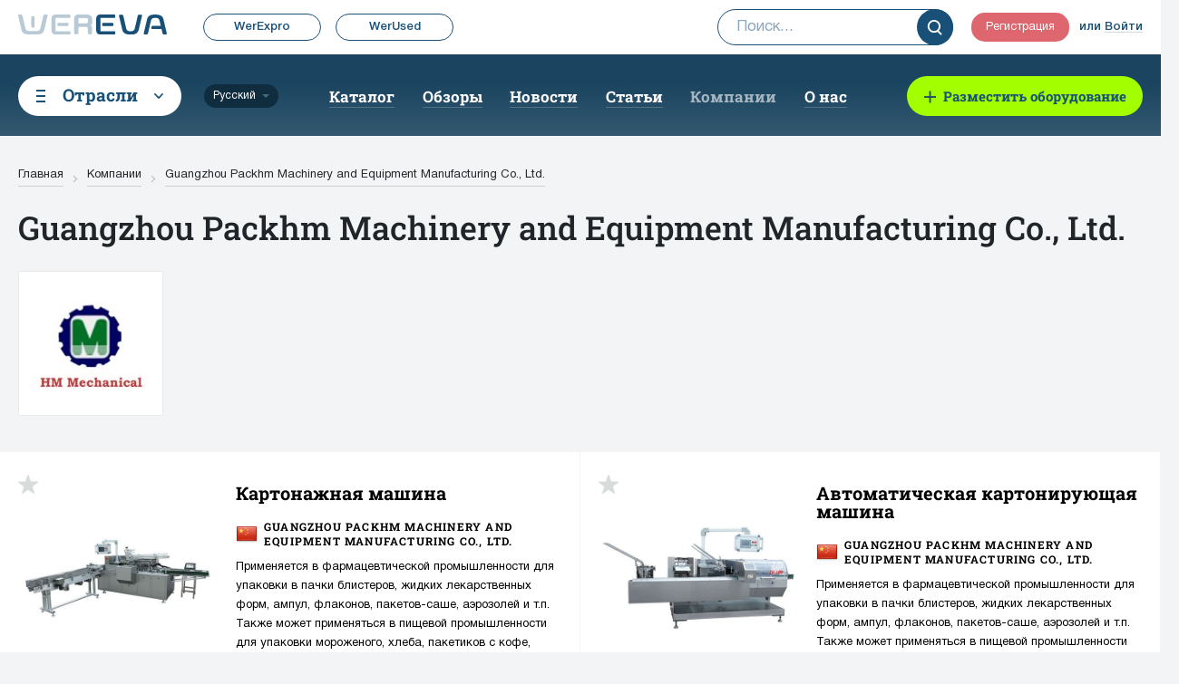

--- FILE ---
content_type: text/html; charset=UTF-8
request_url: https://wereva.net/companies/guangzhou-packhm-machinery-and-equipment-manufacturing-co-ltd/
body_size: 7792
content:
<!DOCTYPE html>
<html lang="ru">
<head>
	<meta charset="UTF-8">
	<title lang="ru">Guangzhou Packhm Machinery and Equipment Manufacturing Co., Ltd.</title>
		<meta name="viewport" content="width=device-width, user-scalable=no, maximum-scale=1.0, initial-scale=1.0, minimum-scale=1.0">
    <link rel="icon" href="/favicon.svg" type="image/svg+xml">
	<meta name="auth" content="0">
	<meta name="theme-url" content="/assets/cc7886ae">
		<meta property="og:title" content="Guangzhou Packhm Machinery and Equipment Manufacturing Co., Ltd." lang="ru">
<meta property="og:type" content="article">
<meta property="og:url" content="https://wereva.net/companies/guangzhou-packhm-machinery-and-equipment-manufacturing-co-ltd/" lang="ru">
<meta property="og:site_name" content="Промышленное оборудование различных отраслей - WerEva портал">
<meta property="og:description" content="Компании" lang="ru">
<meta property="twitter:card" content="summary">
<meta name="description" content="Компании" lang="ru">
<meta property="article:description" content="Компании" lang="ru">
<meta name="yandex-verification" content="8ce0a73e79c04a19">
<meta name="yandex-verification" content="759446e789197b16">
<meta name="yandex-verification" content="96c728a48eccb665">
<meta name="google-site-verification" content="PDAKBEz0d1Je7Dm9_yr4VUiAa6EIOhgp6vzovSeDTA4">
<meta name="csrf-param" content="_csrf">
<meta name="csrf-token" content="ektt-bqwEd8WB0nIS5BCDSzzEl7MJhSaQIEjTqK20IIjf16B2PN8rCBAfaMy-nNVZalqBI4Lbtww8mkt0dSeuw==">

<link href="https://wereva.net/en/companies/guangzhou-packhm-machinery-and-equipment-manufacturing-co-ltd/" rel="alternate" hreflang="en">
<link href="https://wereva.net/zh/companies/guangzhou-packhm-machinery-and-equipment-manufacturing-co-ltd/" rel="alternate" hreflang="zh">
<link href="https://wereva.net/companies/guangzhou-packhm-machinery-and-equipment-manufacturing-co-ltd/" rel="canonical">
<link href="/assets/7fb197f/css/bootstrap.css" rel="stylesheet">
<link href="/assets/5dbbf128/css/lightgallery.min.css" rel="stylesheet">
<link href="/assets/5dbbf128/css/lg-transitions.min.css" rel="stylesheet">
<link href="/assets/cc7886ae/app.css" rel="stylesheet">
<link href="/assets/cb2519c9/toastr.css" rel="stylesheet">
<script src="https://expro.wereva.net/rotator2.js" async></script>
<script src="https://www.googletagmanager.com/gtag/js?id=UA-104168078-1" async></script>	<script>
		window.dataLayer = window.dataLayer || [];

		function gtag() {
			dataLayer.push(arguments);
		}

		gtag('js', new Date());
		gtag('config', 'UA-104168078-1');
	</script>
</head>
<body id="main-wrapper" class="inner-page t-records"
	data-route="company/details">
<div class="page-wrap js_page-wrap" id="page-wrap">
	<header class="header js_header _theme-blue" data-theme-name="blue" data-transparent="true">
	<div class="hdr-top">
		<div class="container">
			<div class="hdr-top__logo-section">
				<a href="/" class="hdr-top__logo"> <img src="/assets/cc7886ae/img/logo-blue-md.svg" alt="Eva"> </a>
			</div>
			<div class="hdr-top__links">
				<div class="hdr-top-links" data-mobile_clone="hdr_top_links">
					<a href="https://expro.wereva.net/" class="hdr-top-links__link" target="_blank">WerExpro</a>
					<a href="https://used.wereva.net/" class="hdr-top-links__link" target="_blank">WerUsed</a>
					<!--<a href="#" class="hdr-top-links__link" target="_blank"></a>
					<a href="#" class="hdr-top-links__link" target="_blank"></a>-->
				</div>
			</div>
            <div class="hdr-top__search">
                                <form class="dash-search" name="search_top" action="/search/">
                    <input type="text" name="query" data-search_autocomplete="ru" id="title-search-input" placeholder="Поиск..."
                           class="dash-search__input" autocomplete="off" value="">
                    <button type="submit" class="dash-search__submit"></button>
                    <input type="hidden" name="mode" value="ANY">
                    <input type="hidden" name="sort" value="1">
                    <div id="title-search"></div>
                </form>
                <div class="js-Sugguestions">
                    <div class="autocomplete-suggestions"
                         style="position: absolute; display: none; max-height: 400px; z-index: 9999;"></div>
                </div>
            </div>
			<div class="hdr-top__right-section">
				<div class="hdr-top__no-auth-user">
										<a href="/signup/" class="btn btn--round-sm btn--round btn--p-red" data-ya_goal="register_all">Регистрация</a>
					<span>или </span> <a href="/login/" class="link link--u-blue" data-ya_goal="auth_all">Войти</a>
									</div>
									<a href="/login/"
						class="hdr-top__ico-btn hdr-top__ico-btn--p-red hdr-top__ico-btn--only-mob"
						title="Войти">
						<span class="iconic iconic--person"></span>
					</a>
								<button type="button" class="hdr-top__ico-btn hdr-top__ico-btn--blue hdr-top__ico-btn--only-mob js_header-nav-btn">
					<span class="iconic iconic--menu"></span>
				</button>
			</div>
		</div>
	</div>

	<div class="hdr-main">
		<div class="container">
			<div class="hdr-main__sectors-section">
				<div class="sectors-menu">
					<button type="button" class="sectors-menu__btn js_sectors-menu-btn">
						<span class="sectors-menu__btn-burg"></span> <span class="sectors-menu__btn-text">Отрасли</span> <span
							class="sectors-menu__btn-arrow">
                                <svg class="svg-icon icon-arrow">
                                    <use xlink:href="/assets/cc7886ae/svg-sprite.svg#arrow"></use>
                                </svg>
                            </span>
					</button>
					<!-- Выбор индустрии -->
					<div class="sectors-menu__list js_sectors-menu-list">
													<div class="sectors-menu__list-item">
								<a href="/pharmaceutical/" class="sectors-menu__list-link">
                                        <span class="sectors-menu__list-link-icon">
                                            	                                            <img src="/data/industries/icons/small/pharm.png" alt="Фармацевтика">
                                                                                    </span> Фармацевтика								</a>
							</div>
													<div class="sectors-menu__list-item">
								<a href="/cosmetic/" class="sectors-menu__list-link">
                                        <span class="sectors-menu__list-link-icon">
                                            	                                            <img src="/data/industries/icons/small/cosmetic.png" alt="Косметика">
                                                                                    </span> Косметика								</a>
							</div>
													<div class="sectors-menu__list-item">
								<a href="/food/" class="sectors-menu__list-link">
                                        <span class="sectors-menu__list-link-icon">
                                            	                                            <img src="/data/industries/icons/small/food.png" alt="Пищевая промышленность">
                                                                                    </span> Пищевая промышленность								</a>
							</div>
											</div>
					<!-- /Выбор индустрии -->
				</div>
			</div>
			<div class="hdr-main__logo-section">
				<a href="/" class="hdr-main__logo"> <img src="/assets/cc7886ae/img/logo-white-md.svg" alt="Eva"> </a>
				<!-- Выбор локализованной версии -->
												<div class="lang-controller js_lang-gr">
					<button type="button" class="lang-controller__main js_lang-gr_btn">Русский</button>
					<div class="lang-controller__dropdown">
																	<a href="/en/companies/guangzhou-packhm-machinery-and-equipment-manufacturing-co-ltd/"
							hreflang="en"
							class="lang-controller__dp-li js_lang-gr_li">English</a>
																							<a href="/zh/companies/guangzhou-packhm-machinery-and-equipment-manufacturing-co-ltd/"
							hreflang="zh"
							class="lang-controller__dp-li js_lang-gr_li">中文</a>
																</div>
				</div>
								<!-- /Выбор локализованной версии -->
			</div>
			<nav class="hdr-main__nav">
				<!-- Главное меню -->
					<div class="hdr-main__nav-li">
		<a href="/equipment/" class="link link--u-white">Каталог</a>
	</div>
	<div class="hdr-main__nav-li">
		<a href="/reviews/" class="link link--u-white">Обзоры</a>
	</div>
	<div class="hdr-main__nav-li">
		<a href="/news/" class="link link--u-white">Новости</a>
	</div>
	<div class="hdr-main__nav-li">
		<a href="/articles/" class="link link--u-white">Статьи</a>
	</div>
	<div class="hdr-main__nav-li">
		<a href="/companies/" class="link link--u-white active">Компании</a>
	</div>
	<div class="hdr-main__nav-li">
		<a href="/about/" class="link link--u-white">О нас</a>
	</div>
				<!-- /Главное меню -->
				<a href="/how-it-work/" class="btn btn--round-sm btn--blue"> <span class="link link--dotted link--u-white">Как это работает?</span> </a>
				<div class="hdr-main__nav-serv" data-mobile_clone_paste="hdr_top_links"></div>
			</nav>
			            <div class="hdr-main__search-wr">
                <a href="/login/" class="btn btn--round btn--salat hdr-main__equipment-btn">Разместить оборудование</a>
            </div>
		</div>
	</div>
</header>
	<main class="main">
				<div class="container">
								<header class="page-header">
								<div id="w1" class="breadcrumbs" itemscope="" itemtype="http://schema.org/BreadcrumbList"><span itemprop="itemListElement" itemscope="" itemtype="http://schema.org/ListItem">
        <a itemprop="item" href="/">
            <span itemprop="name">Главная</span>
            <meta itemprop="position" content="1">
        </a>
    </span><span class="breadcrumbs__separator"></span><span itemprop="itemListElement" itemscope="" itemtype="http://schema.org/ListItem">
        <a itemprop="item" href="/companies/">
            <span itemprop="name">Компании</span>
            <meta itemprop="position" content="1">
        </a>
    </span><span class="breadcrumbs__separator"></span><span itemprop="itemListElement" itemscope="" itemtype="http://schema.org/ListItem">
        <a itemprop="item" href="/companies/guangzhou-packhm-machinery-and-equipment-manufacturing-co-ltd/">
            <span itemprop="name">Guangzhou Packhm Machinery and Equipment Manufacturing Co., Ltd.</span>
            <meta itemprop="position" content="2">
        </a>
    </span></div>								<h1 class="h1 m-t-20">Guangzhou Packhm Machinery and Equipment Manufacturing Co., Ltd.</h1>
							</header>
						<!-- main content -->
			<div class="company-card row" data-id="432">
	<div class="company-card__left col-md-5 col-sm-10 col-xs-10">
				<div class="company-card__logo company-logo company-logo_160">
			<img src="/images/8/i8-logo.jpg" alt="Guangzhou Packhm Machinery and Equipment Manufacturing Co., Ltd.">
		</div>
					</div>
    <div class="company-card__right col-sm-10 col-md-5">
                    </div>

</div>

	<div class="content catalog-content">
		<div class="catalog-cols">
							<div class="catalog-cols__col catalog-cols__col--50 catalog-cols__col--ml-100">
					<div class="cat-item" data-product-id="5526">
		<button type="button" class="fav-star js-favorite" data-product-id="5526" data-product-is-favorite="0"></button>
	<a href="/pharmaceutical/cartoning-equipment/packaging-in-cartons/details/kartonazhnaya-mashina/" class="cat-item__cols">
				<div class="cat-item__img-col">
												<div class="cat-item__img-wr">
				<img src="/images/8/1dl8-preview.jpg"
					alt="Картонажная машина">
			</div>
		</div>
				<div class="cat-item__main-col">
			<h3 class="h5">Картонажная машина</h3>
						<div class="cat-item__country">
				<img src="/data/countries/cn.png" alt="Китай"> <span class="cat-item__country-txt">Guangzhou Packhm Machinery and Equipment Manufacturing Co., Ltd.</span>
			</div>
						<div class="cat-item__desc">
				<div>
					<p>Применяется в фармацевтической промышленности для упаковки в пачки блистеров, жидких лекарственных форм, ампул, флаконов, пакетов-саше, аэрозолей и т.п. Также может применяться в пищевой промышленности для упаковки мороженого, хлеба, пакетиков с кофе, специй, сухого молока и т.п. Производительность 30 &ndash; 100 пачек в минуту. Допустимый размер пачки Д (100-350) x Ш (20-80) x В (15-60) мм.</p>
				</div>
			</div>
			<div class="params-list-wr">
				<ul class="params-list">
										<li>
						<div class="params-list__name-col">
							<span class="params-list__name">Страна-производитель</span>
						</div>
						<span class="params-list__value">Китай</span>
					</li>
															<li>
						<div class="params-list__name-col">
							<span class="params-list__name">Производительность/мин. шт./мин</span>
						</div>
						<span class="params-list__value">100</span>
					</li>					<li>
						<div class="params-list__name-col">
							<span class="params-list__name">Высота пачки (H) - от мм</span>
						</div>
						<span class="params-list__value">15</span>
					</li>					<li>
						<div class="params-list__name-col">
							<span class="params-list__name">Высота пачки (H) - до мм</span>
						</div>
						<span class="params-list__value">60</span>
					</li>					<li>
						<div class="params-list__name-col">
							<span class="params-list__name">Ширина пачки (W) - от мм</span>
						</div>
						<span class="params-list__value">20</span>
					</li>					<li>
						<div class="params-list__name-col">
							<span class="params-list__name">Ширина пачки (W) - до мм</span>
						</div>
						<span class="params-list__value">80</span>
					</li>					<li>
						<div class="params-list__name-col">
							<span class="params-list__name">Длина пачки (L) - от мм</span>
						</div>
						<span class="params-list__value">100</span>
					</li>					<li>
						<div class="params-list__name-col">
							<span class="params-list__name">Длина пачки (L) - до мм</span>
						</div>
						<span class="params-list__value">350</span>
					</li>					<li>
						<div class="params-list__name-col">
							<span class="params-list__name">Тип выкладывания </span>
						</div>
						<span class="params-list__value">Горизонтальная</span>
					</li>				</ul>
			</div>

		</div>
	</a>
</div>
				</div>
								<div class="catalog-cols__col catalog-cols__col--50 catalog-cols__col--ml-100">
					<div class="cat-item" data-product-id="5527">
		<button type="button" class="fav-star js-favorite" data-product-id="5527" data-product-is-favorite="0"></button>
	<a href="/pharmaceutical/cartoning-equipment/packaging-in-cartons/details/avtomaticheskaya-kartoniruyushchaya-mashina/" class="cat-item__cols">
				<div class="cat-item__img-col">
												<div class="cat-item__img-wr">
				<img src="/images/7/1dl7-preview.jpg"
					alt="Автоматическая картонирующая машина">
			</div>
		</div>
				<div class="cat-item__main-col">
			<h3 class="h5">Автоматическая картонирующая машина</h3>
						<div class="cat-item__country">
				<img src="/data/countries/cn.png" alt="Китай"> <span class="cat-item__country-txt">Guangzhou Packhm Machinery and Equipment Manufacturing Co., Ltd.</span>
			</div>
						<div class="cat-item__desc">
				<div>
					<p>Применяется в фармацевтической промышленности для упаковки в пачки блистеров, жидких лекарственных форм, ампул, флаконов, пакетов-саше, аэрозолей и т.п. Также может применяться в пищевой промышленности для упаковки мороженого, хлеба, пакетиков с кофе, специй, сухого молока и т.п. Производительность 30 &ndash; 100 пачек в минуту. Допустимый размер пачки Д (100-350) x Ш (20-80) x В (15-60) мм.</p>
				</div>
			</div>
			<div class="params-list-wr">
				<ul class="params-list">
										<li>
						<div class="params-list__name-col">
							<span class="params-list__name">Страна-производитель</span>
						</div>
						<span class="params-list__value">Китай</span>
					</li>
															<li>
						<div class="params-list__name-col">
							<span class="params-list__name">Производительность/мин. шт./мин</span>
						</div>
						<span class="params-list__value">100</span>
					</li>					<li>
						<div class="params-list__name-col">
							<span class="params-list__name">Высота пачки (H) - от мм</span>
						</div>
						<span class="params-list__value">15</span>
					</li>					<li>
						<div class="params-list__name-col">
							<span class="params-list__name">Высота пачки (H) - до мм</span>
						</div>
						<span class="params-list__value">60</span>
					</li>					<li>
						<div class="params-list__name-col">
							<span class="params-list__name">Ширина пачки (W) - от мм</span>
						</div>
						<span class="params-list__value">20</span>
					</li>					<li>
						<div class="params-list__name-col">
							<span class="params-list__name">Ширина пачки (W) - до мм</span>
						</div>
						<span class="params-list__value">80</span>
					</li>					<li>
						<div class="params-list__name-col">
							<span class="params-list__name">Длина пачки (L) - от мм</span>
						</div>
						<span class="params-list__value">100</span>
					</li>					<li>
						<div class="params-list__name-col">
							<span class="params-list__name">Длина пачки (L) - до мм</span>
						</div>
						<span class="params-list__value">350</span>
					</li>					<li>
						<div class="params-list__name-col">
							<span class="params-list__name">Тип выкладывания </span>
						</div>
						<span class="params-list__value">Горизонтальная</span>
					</li>				</ul>
			</div>

		</div>
	</a>
</div>
				</div>
								<div class="catalog-cols__col catalog-cols__col--50 catalog-cols__col--ml-100">
					<div class="cat-item" data-product-id="5528">
		<button type="button" class="fav-star js-favorite" data-product-id="5528" data-product-is-favorite="0"></button>
	<a href="/pharmaceutical/cartoning-equipment/packaging-in-cartons/details/kartoniruyushchaya-mashina/" class="cat-item__cols">
				<div class="cat-item__img-col">
												<div class="cat-item__img-wr">
				<img src="/images/6/1dl6-preview.jpg"
					alt="Картонирующая машина">
			</div>
		</div>
				<div class="cat-item__main-col">
			<h3 class="h5">Картонирующая машина</h3>
						<div class="cat-item__country">
				<img src="/data/countries/cn.png" alt="Китай"> <span class="cat-item__country-txt">Guangzhou Packhm Machinery and Equipment Manufacturing Co., Ltd.</span>
			</div>
						<div class="cat-item__desc">
				<div>
					<p>Применяется в фармацевтической промышленности для упаковки в пачки блистеров, жидких лекарственных форм, ампул, флаконов, пакетов-саше, аэрозолей и т.п. Также может применяться в пищевой промышленности для упаковки мороженого, хлеба, пакетиков с кофе, специй, сухого молока и т.п. Производительность 30 &ndash; 100 пачек в минуту. Допустимый размер пачки Д (100-350) x Ш (20-80) x В (15-60) мм.</p>
				</div>
			</div>
			<div class="params-list-wr">
				<ul class="params-list">
										<li>
						<div class="params-list__name-col">
							<span class="params-list__name">Страна-производитель</span>
						</div>
						<span class="params-list__value">Китай</span>
					</li>
															<li>
						<div class="params-list__name-col">
							<span class="params-list__name">Производительность/мин. шт./мин</span>
						</div>
						<span class="params-list__value">100</span>
					</li>					<li>
						<div class="params-list__name-col">
							<span class="params-list__name">Высота пачки (H) - от мм</span>
						</div>
						<span class="params-list__value">15</span>
					</li>					<li>
						<div class="params-list__name-col">
							<span class="params-list__name">Высота пачки (H) - до мм</span>
						</div>
						<span class="params-list__value">60</span>
					</li>					<li>
						<div class="params-list__name-col">
							<span class="params-list__name">Ширина пачки (W) - от мм</span>
						</div>
						<span class="params-list__value">20</span>
					</li>					<li>
						<div class="params-list__name-col">
							<span class="params-list__name">Ширина пачки (W) - до мм</span>
						</div>
						<span class="params-list__value">80</span>
					</li>					<li>
						<div class="params-list__name-col">
							<span class="params-list__name">Длина пачки (L) - от мм</span>
						</div>
						<span class="params-list__value">100</span>
					</li>					<li>
						<div class="params-list__name-col">
							<span class="params-list__name">Длина пачки (L) - до мм</span>
						</div>
						<span class="params-list__value">350</span>
					</li>					<li>
						<div class="params-list__name-col">
							<span class="params-list__name">Тип выкладывания </span>
						</div>
						<span class="params-list__value">Горизонтальная</span>
					</li>				</ul>
			</div>

		</div>
	</a>
</div>
				</div>
								<div class="catalog-cols__col catalog-cols__col--50 catalog-cols__col--ml-100">
					<div class="cat-item" data-product-id="5529">
		<button type="button" class="fav-star js-favorite" data-product-id="5529" data-product-is-favorite="0"></button>
	<a href="/pharmaceutical/wrapping-equipment/overwrapping-equipment/details/poluavtomaticheskaya-mashina-hm-50a-b-dlya-upakovki-prozrachnoy-plenkoy/" class="cat-item__cols">
				<div class="cat-item__img-col">
												<div class="cat-item__img-wr">
				<img src="/images/5/1dl5-preview.jpg"
					alt="Полуавтоматическая машина HM-50A/B для упаковки прозрачной пленкой">
			</div>
		</div>
				<div class="cat-item__main-col">
			<h3 class="h5">Полуавтоматическая машина HM-50A/B для упаковки прозрачной пленкой</h3>
						<div class="cat-item__country">
				<img src="/data/countries/cn.png" alt="Китай"> <span class="cat-item__country-txt">Guangzhou Packhm Machinery and Equipment Manufacturing Co., Ltd.</span>
			</div>
						<div class="cat-item__desc">
				<div>
					<p>Машина используется для упаковки индикаторной бумаги, косметики, лекарственных средств, продуктов питания, медтехники, аудио и видео продукции, канцтоваров, предметов повседневной необходимости, различной продукции в коробках. Конкретная модель может изготавливаться с учетом пожеланий заказчика.</p>
				</div>
			</div>
			<div class="params-list-wr">
				<ul class="params-list">
										<li>
						<div class="params-list__name-col">
							<span class="params-list__name">Страна-производитель</span>
						</div>
						<span class="params-list__value">Китай</span>
					</li>
															<li>
						<div class="params-list__name-col">
							<span class="params-list__name">Тип обработки </span>
						</div>
						<span class="params-list__value">одиночное</span>
					</li>					<li>
						<div class="params-list__name-col">
							<span class="params-list__name">Производительность/мин. шт./мин</span>
						</div>
						<span class="params-list__value">20</span>
					</li>				</ul>
			</div>

		</div>
	</a>
</div>
				</div>
									<div style="margin: 15px 0" data-banner="true" data-size="1" data-page="2" data-language="ru" data-category="1">
						<a href="https://expro.wereva.net/wer-expro/" target="_blank"><img src="/data/banners/banner_1300x183.jpg" alt="WerExpro"></a>
					</div>
								<div class="catalog-cols__col catalog-cols__col--50 catalog-cols__col--ml-100">
					<div class="cat-item" data-product-id="5530">
		<button type="button" class="fav-star js-favorite" data-product-id="5530" data-product-is-favorite="0"></button>
	<a href="/pharmaceutical/wrapping-equipment/overwrapping-equipment/details/avtomaticheskaya-mashina-hm-100a-dlya-upakovki-prozrachnoy-plenkoy/" class="cat-item__cols">
				<div class="cat-item__img-col">
												<div class="cat-item__img-wr">
				<img src="/images/4/1dl4-preview.jpg"
					alt="Автоматическая машина HM-100A для упаковки прозрачной пленкой">
			</div>
		</div>
				<div class="cat-item__main-col">
			<h3 class="h5">Автоматическая машина HM-100A для упаковки прозрачной пленкой</h3>
						<div class="cat-item__country">
				<img src="/data/countries/cn.png" alt="Китай"> <span class="cat-item__country-txt">Guangzhou Packhm Machinery and Equipment Manufacturing Co., Ltd.</span>
			</div>
						<div class="cat-item__desc">
				<div>
					<p>Машина используется для упаковки фармацевтической продукции, продуктов питания, медтехники, косметики, аудио и видео продукции, товаров, упакованных в квадратные коробки, игральных карт, мыла, батареек и т.п. Конкретная модель может изготавливаться с учетом пожеланий заказчика.</p>
				</div>
			</div>
			<div class="params-list-wr">
				<ul class="params-list">
										<li>
						<div class="params-list__name-col">
							<span class="params-list__name">Страна-производитель</span>
						</div>
						<span class="params-list__value">Китай</span>
					</li>
															<li>
						<div class="params-list__name-col">
							<span class="params-list__name">Тип обработки </span>
						</div>
						<span class="params-list__value">групповое</span>
					</li>					<li>
						<div class="params-list__name-col">
							<span class="params-list__name">Производительность/мин. шт./мин</span>
						</div>
						<span class="params-list__value">120</span>
					</li>				</ul>
			</div>

		</div>
	</a>
</div>
				</div>
								<div class="catalog-cols__col catalog-cols__col--50 catalog-cols__col--ml-100">
					<div class="cat-item" data-product-id="5531">
		<button type="button" class="fav-star js-favorite" data-product-id="5531" data-product-is-favorite="0"></button>
	<a href="/pharmaceutical/wrapping-equipment/overwrapping-equipment/details/avtomaticheskaya-mashina-hm-100b-dlya-upakovki-prozrachnoy-plenkoy/" class="cat-item__cols">
				<div class="cat-item__img-col">
												<div class="cat-item__img-wr">
				<img src="/images/3/1dl3-preview.jpg"
					alt="Автоматическая машина HM-100B для упаковки прозрачной пленкой">
			</div>
		</div>
				<div class="cat-item__main-col">
			<h3 class="h5">Автоматическая машина HM-100B для упаковки прозрачной пленкой</h3>
						<div class="cat-item__country">
				<img src="/data/countries/cn.png" alt="Китай"> <span class="cat-item__country-txt">Guangzhou Packhm Machinery and Equipment Manufacturing Co., Ltd.</span>
			</div>
						<div class="cat-item__desc">
				<div>
					<p>Машина используется для упаковки фармацевтической продукции, продуктов питания, медтехники, косметики, аудио и видео продукции, товаров, упакованных в квадратные коробки, игральных карт, мыла, батареек и т.п. Конкретная модель может изготавливаться с учетом пожеланий заказчика.</p>
				</div>
			</div>
			<div class="params-list-wr">
				<ul class="params-list">
										<li>
						<div class="params-list__name-col">
							<span class="params-list__name">Страна-производитель</span>
						</div>
						<span class="params-list__value">Китай</span>
					</li>
															<li>
						<div class="params-list__name-col">
							<span class="params-list__name">Тип обработки </span>
						</div>
						<span class="params-list__value">групповое</span>
					</li>					<li>
						<div class="params-list__name-col">
							<span class="params-list__name">Производительность/мин. шт./мин</span>
						</div>
						<span class="params-list__value">80</span>
					</li>				</ul>
			</div>

		</div>
	</a>
</div>
				</div>
								<div class="catalog-cols__col catalog-cols__col--50 catalog-cols__col--ml-100">
					<div class="cat-item" data-product-id="5532">
		<button type="button" class="fav-star js-favorite" data-product-id="5532" data-product-is-favorite="0"></button>
	<a href="/pharmaceutical/wrapping-equipment/overwrapping-equipment/details/avtomaticheskaya-mashina-hm-100c-dlya-upakovki-prozrachnoy-plenkoy/" class="cat-item__cols">
				<div class="cat-item__img-col">
												<div class="cat-item__img-wr">
				<img src="/images/2/1dl2-preview.jpg"
					alt="Автоматическая машина HM-100C для упаковки прозрачной пленкой">
			</div>
		</div>
				<div class="cat-item__main-col">
			<h3 class="h5">Автоматическая машина HM-100C для упаковки прозрачной пленкой</h3>
						<div class="cat-item__country">
				<img src="/data/countries/cn.png" alt="Китай"> <span class="cat-item__country-txt">Guangzhou Packhm Machinery and Equipment Manufacturing Co., Ltd.</span>
			</div>
						<div class="cat-item__desc">
				<div>
					<p>Машина используется для упаковки фармацевтической продукции, продуктов питания, медтехники, косметики, аудио и видео продукции, товаров, упакованных в квадратные коробки, игральных карт, мыла, батареек и т.п. Конкретная модель может изготавливаться с учетом пожеланий заказчика.</p>
				</div>
			</div>
			<div class="params-list-wr">
				<ul class="params-list">
										<li>
						<div class="params-list__name-col">
							<span class="params-list__name">Страна-производитель</span>
						</div>
						<span class="params-list__value">Китай</span>
					</li>
															<li>
						<div class="params-list__name-col">
							<span class="params-list__name">Тип обработки </span>
						</div>
						<span class="params-list__value">групповое</span>
					</li>					<li>
						<div class="params-list__name-col">
							<span class="params-list__name">Производительность/мин. шт./мин</span>
						</div>
						<span class="params-list__value">80</span>
					</li>				</ul>
			</div>

		</div>
	</a>
</div>
				</div>
								<div class="catalog-cols__col catalog-cols__col--50 catalog-cols__col--ml-100">
					<div class="cat-item" data-product-id="5533">
		<button type="button" class="fav-star js-favorite" data-product-id="5533" data-product-is-favorite="0"></button>
	<a href="/pharmaceutical/wrapping-equipment/overwrapping-equipment/details/avtomaticheskaya-mashina-hm-200a-b-dlya-upakovki-prozrachnoy-plenkoy/" class="cat-item__cols">
				<div class="cat-item__img-col">
												<div class="cat-item__img-wr">
				<img src="/images/1/1dl1-preview.jpg"
					alt="Автоматическая машина HM-200A/B для упаковки прозрачной пленкой">
			</div>
		</div>
				<div class="cat-item__main-col">
			<h3 class="h5">Автоматическая машина HM-200A/B для упаковки прозрачной пленкой</h3>
						<div class="cat-item__country">
				<img src="/data/countries/cn.png" alt="Китай"> <span class="cat-item__country-txt">Guangzhou Packhm Machinery and Equipment Manufacturing Co., Ltd.</span>
			</div>
						<div class="cat-item__desc">
				<div>
					<p>Машина широко применяется в фармацевтической, пищевой, косметической отраслях, на производствах аудио и видео продукции, электронных комплектующих и товаров, упаковываемых в коробки, таких как наборы для покера, сигареты, диски, кассеты, салфетки и т.п.</p>
				</div>
			</div>
			<div class="params-list-wr">
				<ul class="params-list">
										<li>
						<div class="params-list__name-col">
							<span class="params-list__name">Страна-производитель</span>
						</div>
						<span class="params-list__value">Китай</span>
					</li>
															<li>
						<div class="params-list__name-col">
							<span class="params-list__name">Тип обработки </span>
						</div>
						<span class="params-list__value">групповое</span>
					</li>					<li>
						<div class="params-list__name-col">
							<span class="params-list__name">Производительность/мин. шт./мин</span>
						</div>
						<span class="params-list__value">60</span>
					</li>				</ul>
			</div>

		</div>
	</a>
</div>
				</div>
								<div class="catalog-cols__col catalog-cols__col--50 catalog-cols__col--ml-100">
					<div class="cat-item" data-product-id="5534">
		<button type="button" class="fav-star js-favorite" data-product-id="5534" data-product-is-favorite="0"></button>
	<a href="/pharmaceutical/wrapping-equipment/shrink-wrapping-equipment/details/avtomaticheskaya-mashina-hm-400-dlya-upakovki-termousadochnoy-plenkoy-s-l-obraznoy-plankoy/" class="cat-item__cols">
				<div class="cat-item__img-col">
												<div class="cat-item__img-wr">
				<img src="/images/0/1dl0-preview.jpg"
					alt="Автоматическая машина HM-400 для упаковки термоусадочной пленкой с L-образной планкой">
			</div>
		</div>
				<div class="cat-item__main-col">
			<h3 class="h5">Автоматическая машина HM-400 для упаковки термоусадочной пленкой с L-образной планкой</h3>
						<div class="cat-item__country">
				<img src="/data/countries/cn.png" alt="Китай"> <span class="cat-item__country-txt">Guangzhou Packhm Machinery and Equipment Manufacturing Co., Ltd.</span>
			</div>
						<div class="cat-item__desc">
				<div>
					<p>Предназначена для автоматической упаковки в термоусадочную пленку такой продукции, как продукты питания, напитки, молочная продукция, вино, лекарственные средства, медтехника, керамические изделия, бытовая химия, батарейки, канцтовары, метизные изделия и электронные комплектующие. Особенно хорошо подходит для упаковки лапши быстрого приготовления.</p>
				</div>
			</div>
			<div class="params-list-wr">
				<ul class="params-list">
										<li>
						<div class="params-list__name-col">
							<span class="params-list__name">Страна-производитель</span>
						</div>
						<span class="params-list__value">Китай</span>
					</li>
															<li>
						<div class="params-list__name-col">
							<span class="params-list__name">Производительность/мин. шт./мин</span>
						</div>
						<span class="params-list__value">30</span>
					</li>					<li>
						<div class="params-list__name-col">
							<span class="params-list__name">Тип обработки </span>
						</div>
						<span class="params-list__value">групповое</span>
					</li>				</ul>
			</div>

		</div>
	</a>
</div>
				</div>
								<div class="catalog-cols__col catalog-cols__col--50 catalog-cols__col--ml-100">
					<div class="cat-item" data-product-id="5535">
		<button type="button" class="fav-star js-favorite" data-product-id="5535" data-product-is-favorite="0"></button>
	<a href="/pharmaceutical/wrapping-equipment/shrink-wrapping-equipment/details/mashina-hm-800-dlya-upakovki-termousadochnoy-plenkoy/" class="cat-item__cols">
				<div class="cat-item__img-col">
												<div class="cat-item__img-wr">
				<img src="/images/z/1dkz-preview.jpg"
					alt="Машина HM-800 для упаковки термоусадочной пленкой">
			</div>
		</div>
				<div class="cat-item__main-col">
			<h3 class="h5">Машина HM-800 для упаковки термоусадочной пленкой</h3>
						<div class="cat-item__country">
				<img src="/data/countries/cn.png" alt="Китай"> <span class="cat-item__country-txt">Guangzhou Packhm Machinery and Equipment Manufacturing Co., Ltd.</span>
			</div>
						<div class="cat-item__desc">
				<div>
					<p>Предназначена для автоматической упаковки в термоусадочную пленку такой продукции, как продукты питания, напитки, молочная продукция, вино, лекарственные средства, медтехника, керамические изделия, бытовая химия, батарейки, канцтовары, метизные изделия и электронные комплектующие. Особенно хорошо подходит для упаковки лапши быстрого приготовления.</p>
				</div>
			</div>
			<div class="params-list-wr">
				<ul class="params-list">
										<li>
						<div class="params-list__name-col">
							<span class="params-list__name">Страна-производитель</span>
						</div>
						<span class="params-list__value">Китай</span>
					</li>
															<li>
						<div class="params-list__name-col">
							<span class="params-list__name">Производительность/мин. шт./мин</span>
						</div>
						<span class="params-list__value">200</span>
					</li>					<li>
						<div class="params-list__name-col">
							<span class="params-list__name">Тип обработки </span>
						</div>
						<span class="params-list__value">групповое</span>
					</li>				</ul>
			</div>

		</div>
	</a>
</div>
				</div>
						</div>
	</div>

			<div class="pagination-panel">
			<div class="pagination-panel__pager">
				<nav id="w0"><ul class="pagination"><li class="page-item iconic1 iconic-l disabled"><a class="page-link" href="/companies/guangzhou-packhm-machinery-and-equipment-manufacturing-co-ltd/" data-page="0" tabindex="-1"><span> </span></a></li>
<li class="page-item active" aria-current="page"><a class="page-link" href="/companies/guangzhou-packhm-machinery-and-equipment-manufacturing-co-ltd/" data-page="0"><span>1</span></a></li>
<li class="page-item"><a class="page-link" href="/companies/guangzhou-packhm-machinery-and-equipment-manufacturing-co-ltd/2/" data-page="1"><span>2</span></a></li>
<li class="page-item iconic1 iconic-r"><a class="page-link" href="/companies/guangzhou-packhm-machinery-and-equipment-manufacturing-co-ltd/2/" data-page="1"><span> </span></a></li></ul></nav>			</div>
			<div class="pagination-panel__more">
				<a href="#" class="btn btn--round btn--ol-gray btn--mw" data-target-list=".catalog-cols">Показать еще</a>
			</div>
		</div>
				<!-- /main content -->
				</div>
			</main>
	<footer class="footer">
	<div class="container">
		<div class="footer__main-col">
			<div class="footer__nav-line">
				<a href="/" class="footer__logo-link"> <img src="/assets/cc7886ae/img/logo-blue-md.svg" alt="" draggable="false"> </a>
				<!-- Меню -->
				<ul class="footer__nav">
		<li>
		<a href="/equipment/" class="link link--u-black">Каталог</a>
	</li>
		<li>
		<a href="/reviews/" class="link link--u-black">Обзоры</a>
	</li>
		<li>
		<a href="/news/" class="link link--u-black">Новости</a>
	</li>
		<li>
		<a href="/articles/" class="link link--u-black">Статьи</a>
	</li>
		<li>
		<a href="/companies/" class="link link--u-black active">Компании</a>
	</li>
		<li>
		<a href="/about/" class="link link--u-black">О нас</a>
	</li>
	</ul>
				<!-- /Меню -->
			</div>
			<p class="footer__cr">
				© 2026 Equipment Vita Analytics &nbsp; | &nbsp; <a href="/terms-of-use/">Пользовательское соглашение</a> &nbsp; | &nbsp;
				<a href="/privacy-policy/">Политика конфиденциальности</a>
			</p>
		</div>
		<div class="footer__right-col">
			<div class="bx-subscribe">
					<div class="news-subs__input-wr">
		<div class="bx_subscribe_submit_container">
			Чтобы подписаться на рассылку, сначала			<a href="/login/" class="btn btn--round-sm btn--round btn--p-red">Войдите</a>
			или			<a href="/signup/" class="btn btn--round-sm btn--round btn--p-red">Зарегистрируйтесь</a>
		</div>
	</div>
			</div>
		</div>
	</div>
</footer>
</div>
<script src="/assets/71cb1407/jquery.js"></script>
<script src="/assets/143a185c/polyfills.js"></script>
<script src="/assets/8e4a3eeb/yii.js"></script>
<script src="/assets/7fb197f/js/bootstrap.bundle.js"></script>
<script src="/assets/5dbbf128/js/lightgallery-all.min.js"></script>
<script src="/assets/cc7886ae/foundation.js"></script>
<script src="/assets/cc7886ae/app.js"></script>
<script src="/assets/cb2519c9/toastr.min.js"></script>
<script>jQuery(function ($) {
$.extend(toastr.options, {
    "timeOut": 200000,
    "extendedTimeOut": 10000,
    "newestOnTop": true
});
});</script><!-- Yandex.Metrika counter -->
<script type="text/javascript" >
   (function(m,e,t,r,i,k,a){m[i]=m[i]||function(){(m[i].a=m[i].a||[]).push(arguments)};
   m[i].l=1*new Date();
   for (var j = 0; j < document.scripts.length; j++) {if (document.scripts[j].src === r) { return; }}
   k=e.createElement(t),a=e.getElementsByTagName(t)[0],k.async=1,k.src=r,a.parentNode.insertBefore(k,a)})
   (window, document, "script", "https://mc.yandex.ru/metrika/tag.js", "ym");

   ym(94555662, "init", {
        clickmap:true,
        trackLinks:true,
        accurateTrackBounce:true,
        webvisor:true
   });
</script>
<noscript><div><img src="https://mc.yandex.ru/watch/94555662" style="position:absolute; left:-9999px;" alt="" /></div></noscript>
<!-- /Yandex.Metrika counter -->
</body>
</html>


--- FILE ---
content_type: text/css
request_url: https://wereva.net/assets/cc7886ae/app.css
body_size: 309158
content:
@charset "utf-8";.link-dotted,a:hover,button,input[type=submit]{cursor:pointer}.lg-icon,.slick-dots li button:before,.slick-next:before,.slick-prev:before,body{-webkit-font-smoothing:antialiased;-moz-osx-font-smoothing:grayscale}.container,.lp-block,body,html{min-width:320px}.h5,.social-likes,.social-likes__widget,.social-likes_single-w{line-height:20px}@font-face{font-family:'Roboto Slab';font-style:normal;font-weight:300;src:url(https://fonts.gstatic.com/s/robotoslab/v36/BngbUXZYTXPIvIBgJJSb6s3BzlRRfKOFbvjo0oSmYmRm.ttf) format('truetype')}@font-face{font-family:'Roboto Slab';font-style:normal;font-weight:400;src:url(https://fonts.gstatic.com/s/robotoslab/v36/BngbUXZYTXPIvIBgJJSb6s3BzlRRfKOFbvjojISmYmRm.ttf) format('truetype')}@font-face{font-family:'Roboto Slab';font-style:normal;font-weight:500;src:url(https://fonts.gstatic.com/s/robotoslab/v36/BngbUXZYTXPIvIBgJJSb6s3BzlRRfKOFbvjovoSmYmRm.ttf) format('truetype')}@font-face{font-family:'Roboto Slab';font-style:normal;font-weight:700;src:url(https://fonts.gstatic.com/s/robotoslab/v36/BngbUXZYTXPIvIBgJJSb6s3BzlRRfKOFbvjoa4OmYmRm.ttf) format('truetype')}@font-face{font-family:'Helvetica Neue';src:url(fonts/HelveticaNeueCyrRoman.eot);src:url(fonts/HelveticaNeueCyrRoman.eot) format('embedded-opentype'),url(fonts/HelveticaNeueCyrRoman.woff2) format('woff2'),url(fonts/HelveticaNeueCyrRoman.woff) format('woff'),url(fonts/HelveticaNeueCyrRoman.ttf) format('truetype'),url(fonts/HelveticaNeueCyrRoman.svg#HelveticaNeueCyrRoman) format('svg');font-weight:400;font-style:normal}@font-face{font-family:'Helvetica Neue';src:url(fonts/HelveticaNeueCyrBold.eot);src:url(fonts/HelveticaNeueCyrBold.eot) format('embedded-opentype'),url(fonts/HelveticaNeueCyrBold.woff2) format('woff2'),url(fonts/HelveticaNeueCyrBold.woff) format('woff'),url(fonts/HelveticaNeueCyrBold.ttf) format('truetype'),url(fonts/HelveticaNeueCyrBold.svg#HelveticaNeueCyrBold) format('svg');font-weight:700;font-style:normal}@font-face{font-family:'Helvetica Neue';src:url(fonts/HelveticaNeueCyrMedium.eot);src:url(fonts/HelveticaNeueCyrMedium.eot) format('embedded-opentype'),url(fonts/HelveticaNeueCyrMedium.woff2) format('woff2'),url(fonts/HelveticaNeueCyrMedium.woff) format('woff'),url(fonts/HelveticaNeueCyrMedium.ttf) format('truetype'),url(fonts/HelveticaNeueCyrMedium.svg#HelveticaNeueCyrMedium) format('svg');font-weight:500;font-style:normal}a,abbr,acronym,address,applet,article,aside,audio,b,big,blockquote,body,canvas,caption,center,cite,code,dd,del,details,dfn,div,dl,dt,em,embed,fieldset,figcaption,figure,footer,form,h1,h2,h3,h4,h5,h6,header,hgroup,html,i,iframe,img,ins,kbd,label,legend,li,mark,menu,nav,object,ol,output,p,pre,q,ruby,s,samp,section,small,span,strike,strong,sub,summary,sup,table,tbody,td,tfoot,th,thead,time,tr,tt,u,ul,var,video{margin:0;padding:0;border:0;vertical-align:baseline}*{outline:0;box-sizing:border-box}html{-webkit-text-size-adjust:100%;-ms-text-size-adjust:100%;min-height:100%}mark{display:inline}table{border-collapse:collapse;border-spacing:0}a:hover{text-decoration:none}article,aside,details,figcaption,figure,footer,header,hgroup,main,menu,nav,section,summary{display:block}.cf:after,[hidden],template{display:none}button,input,optgroup,select,textarea{margin:0;font-family:inherit;font-weight:400;color:inherit;border:0}button{-webkit-user-select:none;-ms-user-select:none;user-select:none;background:0 0}.catalog_guests .catalog__item__right,.catalog_guests .params-list,.hiv-video__play-btn,.noUi-target,.noUi-target *,.slick-slider,.social-likes__button{-webkit-user-select:none;-ms-user-select:none}select{text-transform:none}button::-moz-focus-inner,input::-moz-focus-inner{border:0;padding:0}input::-ms-clear{display:none}textarea{overflow:auto}.t-records{opacity:0}.t-records_animated{transition:opacity ease-in-out .3s}.t-records_visible{opacity:1}.base-fs{font-size:13px}.base-ff,.sr-quests__subt{font-family:"Helvetica Neue",Helvetica,Arial,sans-serif,sans-serif}.cf:after{content:'';clear:both}.inb,.inb-m{display:inline-block}.black{color:#000}.inb{vertical-align:top}.inb-m{vertical-align:middle!important}.bl{display:block}.hidden{display:none}.fl{float:left}.fr{float:right}.clear:after,.clear:before{content:'';display:block;clear:both}.muted-txt{color:#d0d4d4}.link-dotted,.no-link{color:inherit;text-decoration:none}.txt-bold{font-weight:700}.subb{font-weight:500}.ta-center{text-align:center}.ta-left{text-align:left}.ta-right{text-align:right}.no-td{text-decoration:none}.link-dotted{border-bottom-width:1px;border-style:solid solid dotted;border-color:#c4d5dd}.disable,[disabled] .noUi-handle,[disabled].noUi-origin{cursor:not-allowed}.link-dotted:hover{border-color:transparent}.light-blue-link{border-bottom-color:#487693;padding-bottom:2px}.disable{opacity:.5}.m-t-10{margin-top:10px}.m-t-15{margin-top:15px}.m-t-20{margin-top:20px}.m-t-25{margin-top:25px}.m-t-30{margin-top:30px}.m-t-35{margin-top:35px}.svg-icon{display:inline-block;fill:currentColor;height:1em;vertical-align:middle}a .svg-icon,button .svg-icon{pointer-events:none}svg{fill:currentColor}.inline-icon{margin:-3px 3px 0 0}.icon-arrow{font-size:.37501rem;width:1.66666667em}.icon-arrow-l{font-size:.37501rem;width:4.16666667em}.icon-calendar{font-size:1.00001rem;width:1em}.icon-search{font-size:.87501rem;width:1em}.container{padding-left:20px;padding-right:20px;max-width:1300px;position:relative}.col-padd{padding-left:13px!important;padding-right:13px!important}@media (min-width:992px){.fwight-section{margin-right:-20px;margin-left:-20px}.col-md-25{width:25%!important}}.container-fluid{margin-right:auto;margin-left:auto;padding-left:0;padding-right:0}.row{margin-left:0;margin-right:0}.col-lg-1,.col-lg-10,.col-lg-2,.col-lg-3,.col-lg-4,.col-lg-5,.col-lg-6,.col-lg-7,.col-lg-8,.col-lg-9,.col-md-1,.col-md-10,.col-md-2,.col-md-3,.col-md-4,.col-md-5,.col-md-6,.col-md-7,.col-md-8,.col-md-9,.col-sm-1,.col-sm-10,.col-sm-2,.col-sm-3,.col-sm-4,.col-sm-5,.col-sm-6,.col-sm-7,.col-sm-8,.col-sm-9,.col-xs-1,.col-xs-10,.col-xs-2,.col-xs-3,.col-xs-4,.col-xs-5,.col-xs-6,.col-xs-7,.col-xs-8,.col-xs-9{position:relative;min-height:1px;padding-left:0;padding-right:0}.col-xs-1,.col-xs-10,.col-xs-2,.col-xs-3,.col-xs-4,.col-xs-5,.col-xs-6,.col-xs-7,.col-xs-8,.col-xs-9{float:left}.col-xs-10{width:100%}.col-xs-9{width:90%}.col-xs-8{width:80%}.col-xs-7{width:70%}.col-xs-6{width:60%}.col-xs-5{width:50%}.col-xs-4{width:40%}.col-xs-3{width:30%}.col-xs-2{width:20%}.col-xs-1{width:10%}.col-xs-pull-10{right:100%}.col-xs-pull-9{right:90%}.col-xs-pull-8{right:80%}.col-xs-pull-7{right:70%}.col-xs-pull-6{right:60%}.col-xs-pull-5{right:50%}.col-xs-pull-4{right:40%}.col-xs-pull-3{right:30%}.col-xs-pull-2{right:20%}.col-xs-pull-1{right:10%}.col-xs-pull-0{right:auto}.col-xs-push-10{left:100%}.col-xs-push-9{left:90%}.col-xs-push-8{left:80%}.col-xs-push-7{left:70%}.col-xs-push-6{left:60%}.col-xs-push-5{left:50%}.col-xs-push-4{left:40%}.col-xs-push-3{left:30%}.col-xs-push-2{left:20%}.col-xs-push-1{left:10%}.col-xs-push-0{left:auto}.col-xs-offset-10{margin-left:100%}.col-xs-offset-9{margin-left:90%}.col-xs-offset-8{margin-left:80%}.col-xs-offset-7{margin-left:70%}.col-xs-offset-6{margin-left:60%}.col-xs-offset-5{margin-left:50%}.col-xs-offset-4{margin-left:40%}.col-xs-offset-3{margin-left:30%}.col-xs-offset-2{margin-left:20%}.col-xs-offset-1{margin-left:10%}.col-xs-offset-0{margin-left:0}@media (min-width:601px){.col-sm-1,.col-sm-10,.col-sm-2,.col-sm-3,.col-sm-4,.col-sm-5,.col-sm-6,.col-sm-7,.col-sm-8,.col-sm-9{float:left}.col-sm-10{width:100%}.col-sm-9{width:90%}.col-sm-8{width:80%}.col-sm-7{width:70%}.col-sm-6{width:60%}.col-sm-5{width:50%}.col-sm-4{width:40%}.col-sm-3{width:30%}.col-sm-2{width:20%}.col-sm-1{width:10%}.col-sm-pull-10{right:100%}.col-sm-pull-9{right:90%}.col-sm-pull-8{right:80%}.col-sm-pull-7{right:70%}.col-sm-pull-6{right:60%}.col-sm-pull-5{right:50%}.col-sm-pull-4{right:40%}.col-sm-pull-3{right:30%}.col-sm-pull-2{right:20%}.col-sm-pull-1{right:10%}.col-sm-pull-0{right:auto}.col-sm-push-10{left:100%}.col-sm-push-9{left:90%}.col-sm-push-8{left:80%}.col-sm-push-7{left:70%}.col-sm-push-6{left:60%}.col-sm-push-5{left:50%}.col-sm-push-4{left:40%}.col-sm-push-3{left:30%}.col-sm-push-2{left:20%}.col-sm-push-1{left:10%}.col-sm-push-0{left:auto}.col-sm-offset-10{margin-left:100%}.col-sm-offset-9{margin-left:90%}.col-sm-offset-8{margin-left:80%}.col-sm-offset-7{margin-left:70%}.col-sm-offset-6{margin-left:60%}.col-sm-offset-5{margin-left:50%}.col-sm-offset-4{margin-left:40%}.col-sm-offset-3{margin-left:30%}.col-sm-offset-2{margin-left:20%}.col-sm-offset-1{margin-left:10%}.col-sm-offset-0{margin-left:0}}@media (min-width:993px){.col-md-1,.col-md-10,.col-md-2,.col-md-3,.col-md-4,.col-md-5,.col-md-6,.col-md-7,.col-md-8,.col-md-9{float:left}.col-md-10{width:100%}.col-md-9{width:90%}.col-md-8{width:80%}.col-md-7{width:70%}.col-md-6{width:60%}.col-md-5{width:50%}.col-md-4{width:40%}.col-md-3{width:30%}.col-md-2{width:20%}.col-md-1{width:10%}.col-md-pull-10{right:100%}.col-md-pull-9{right:90%}.col-md-pull-8{right:80%}.col-md-pull-7{right:70%}.col-md-pull-6{right:60%}.col-md-pull-5{right:50%}.col-md-pull-4{right:40%}.col-md-pull-3{right:30%}.col-md-pull-2{right:20%}.col-md-pull-1{right:10%}.col-md-pull-0{right:auto}.col-md-push-10{left:100%}.col-md-push-9{left:90%}.col-md-push-8{left:80%}.col-md-push-7{left:70%}.col-md-push-6{left:60%}.col-md-push-5{left:50%}.col-md-push-4{left:40%}.col-md-push-3{left:30%}.col-md-push-2{left:20%}.col-md-push-1{left:10%}.col-md-push-0{left:auto}.col-md-offset-10{margin-left:100%}.col-md-offset-9{margin-left:90%}.col-md-offset-8{margin-left:80%}.col-md-offset-7{margin-left:70%}.col-md-offset-6{margin-left:60%}.col-md-offset-5{margin-left:50%}.col-md-offset-4{margin-left:40%}.col-md-offset-3{margin-left:30%}.col-md-offset-2{margin-left:20%}.col-md-offset-1{margin-left:10%}.col-md-offset-0{margin-left:0}}@media (min-width:1201px){.col-lg-1,.col-lg-10,.col-lg-2,.col-lg-3,.col-lg-4,.col-lg-5,.col-lg-6,.col-lg-7,.col-lg-8,.col-lg-9{float:left}.col-lg-10{width:100%}.col-lg-9{width:90%}.col-lg-8{width:80%}.col-lg-7{width:70%}.col-lg-6{width:60%}.col-lg-5{width:50%}.col-lg-4{width:40%}.col-lg-3{width:30%}.col-lg-2{width:20%}.col-lg-1{width:10%}.col-lg-pull-10{right:100%}.col-lg-pull-9{right:90%}.col-lg-pull-8{right:80%}.col-lg-pull-7{right:70%}.col-lg-pull-6{right:60%}.col-lg-pull-5{right:50%}.col-lg-pull-4{right:40%}.col-lg-pull-3{right:30%}.col-lg-pull-2{right:20%}.col-lg-pull-1{right:10%}.col-lg-pull-0{right:auto}.col-lg-push-10{left:100%}.col-lg-push-9{left:90%}.col-lg-push-8{left:80%}.col-lg-push-7{left:70%}.col-lg-push-6{left:60%}.col-lg-push-5{left:50%}.col-lg-push-4{left:40%}.col-lg-push-3{left:30%}.col-lg-push-2{left:20%}.col-lg-push-1{left:10%}.col-lg-push-0{left:auto}.col-lg-offset-10{margin-left:100%}.col-lg-offset-9{margin-left:90%}.col-lg-offset-8{margin-left:80%}.col-lg-offset-7{margin-left:70%}.col-lg-offset-6{margin-left:60%}.col-lg-offset-5{margin-left:50%}.col-lg-offset-4{margin-left:40%}.col-lg-offset-3{margin-left:30%}.col-lg-offset-2{margin-left:20%}.col-lg-offset-1{margin-left:10%}.col-lg-offset-0{margin-left:0}}.clearfix:after,.clearfix:before,.container-fluid:after,.container-fluid:before,.container:after,.container:before,.row:after,.row:before{content:" ";display:table}.clearfix:after,.container-fluid:after,.container:after,.row:after{clear:both}.center-block{display:block;margin-left:auto;margin-right:auto}body{text-rendering:optimizeLegibility;font-size:13px;background:#f2f4f5}body,html{overflow-x:hidden;position:relative}.page-wrap{padding-top:150px;background:#f2f4f5;display:-ms-flexbox;display:flex;-ms-flex-direction:column;flex-direction:column;min-height:100vh}.page-wrap .main{-ms-flex:1 0 auto;flex:1 0 auto}.page-wrap--no-p{padding-top:0!important}@media (max-width:600px){.page-wrap{padding-top:130px}}.tab-item{display:none!important}.tab-item._active{display:block!important}.tab-item-flex{display:none!important}.tab-item-flex._active{display:-ms-flexbox!important;display:flex!important}.flex{display:-ms-flexbox!important;display:flex!important;direction:row}.flex--between{-ms-flex-pack:justify!important;justify-content:space-between!important}.flex--direct-col{direction:column!important}.block{display:block!important}/*! Social Likes v3.1.0 by Artem Sapegin - http://sapegin.github.com/social-likes - Licensed MIT */.social-likes,.social-likes__widget{padding:0;vertical-align:middle!important;word-spacing:0!important;text-indent:0!important;list-style:none!important;border:0;font-size:14px}.social-likes{opacity:0;min-height:28px}.social-likes_visible{opacity:1;transition:opacity .1s ease-in}.social-likes>*{display:inline-block;visibility:hidden}.social-likes_vertical>*{display:block}.social-likes_visible>*{visibility:inherit}.slick-loading .slick-slide,.slick-loading .slick-track,.social-likes_single,.swiper-pagination-bullet:before{visibility:hidden}.social-likes__widget{display:inline-block;position:relative;white-space:nowrap}.social-likes__widget:after,.social-likes__widget:before{display:none!important}.social-likes__button,.social-likes__counter,.social-likes__icon{text-decoration:none;text-rendering:optimizeLegibility}.social-likes__button{display:inline-block;margin:0;outline:0;position:relative;cursor:pointer;user-select:none}.social-likes__button:before{content:"";display:inline-block}.social-likes__icon{position:absolute;top:0;left:0;width:20px;height:20px;background-repeat:no-repeat}.social-likes__counter{margin:0 0 0 7px;outline:0;display:none;position:relative;font-weight:400;color:#666;color:rgba(0,0,0,.5);cursor:default}.social-likes__counter_single,.social-likes_ready .social-likes__counter{display:inline-block}.social-likes_ready .social-likes__counter_empty{display:none}.social-likes_vertical .social-likes__widget{float:left;clear:left;display:block}.social-likes_notext .social-likes__button{padding-left:0}.social-likes_single-w{position:relative;display:inline-block}.social-likes_single{position:absolute;text-align:left;z-index:99999;opacity:0;transition:visibility 0s .11s,opacity .1s ease-in;backface-visibility:hidden}.social-likes_single.social-likes_opened{visibility:visible;opacity:1;transition:opacity .15s ease-out}.social-likes__button_single{position:relative}.social-likes__button,.social-likes__counter{font-family:"Trebuchet MS","Helvetica Neue",Tahoma,sans-serif;font-size:14px;line-height:18px;border-width:1px;border-style:solid;border-radius:3px}.social-likes__button{padding:1px 4px 1px 20px;box-shadow:0 1px 1px rgba(0,0,0,.05)}.social-likes__counter:after,.social-likes__counter:before{content:"";position:absolute;width:0;height:0}.social-likes_vertical{margin:-6px -4px}.social-likes_vertical .social-likes__widget{margin:6px 4px}.social-likes_notext .social-likes__widget{margin:3px 2px}.social-likes_notext .social-likes__button{width:16px}.social-likes_single{margin-top:-16px;padding:6px 6px 4px;background:#fff;box-shadow:0 0 10px rgba(0,0,0,.25)}.social-likes__widget_single{margin:0}.social-likes__button_single{padding-left:19px;background:#e2e2e2;background:linear-gradient(to bottom,#f7f7f7,#e2e2e2);color:#444;border-color:#ccc;border-color:rgba(179,179,179,.8);border-bottom-color:rgba(153,153,153,.8)}.social-likes__button_single:hover,.social-likes__widget_active .social-likes__button_single{background:#f4f4f4;background:linear-gradient(to bottom,#f0f0f0,#cfcfcf);color:#222;border-color:#bbb #bbb #9f9f9f}.social-likes__icon_single{background-image:url([data-uri]);background-position:2px 3px}.social-likes__counter_single{background:#f6f6f6;border-color:#ddd}.social-likes__counter_single:after{border-right-color:#f6f6f6}.social-likes__button_facebook{border-color:#cad4e7;border-color:rgba(202,212,231,.8);border-bottom-color:rgba(189,194,203,.8)}.social-likes__button_facebook:hover{border-color:#b4bfd4 #b4bfd4 #b3b7bf}.social-likes__icon_facebook{background-position:3px 3px}.social-likes__counter_facebook{background:#f2f3f7;border-color:#cad4e7}.social-likes__counter_facebook:after{border-right-color:#f2f3f7}.social-likes__button_twitter{padding-left:19px;border-color:#a4cce5;border-color:rgba(164,204,229,.8);border-bottom-color:rgba(158,186,204,.8)}.social-likes__button_twitter:hover{border-color:#9cbbcf #9cbbcf #68a0c4}.social-likes__icon_twitter{background-position:3px 5px}.social-likes__counter_twitter{background:#f2f8fc;border-color:#a4cce5}.social-likes__counter_twitter:after{border-right-color:#f2f8fc}.social-likes__button_plusone{padding-left:12px;color:#da573b}.social-likes__button_plusone:hover{background:#f4f4f4;background:linear-gradient(to bottom,#f9f9f9,#f0f0f0);color:#cd4427;border-color:#ddd #ddd #ccc}.social-likes__icon_plusone{background-position:0 6px}.social-likes__counter_plusone{background:#f9f9f9;border-color:#d2d2d2}.social-likes__counter_plusone:after{border-right-color:#f9f9f9}.social-likes__button_mailru{padding-left:18px;background:#004584;background:linear-gradient(to bottom,#5d90ba,#004584);color:#fff;color:rgba(255,255,255,.95);border-color:#1e65a5;border-color:rgba(11,84,153,.8);border-bottom-color:rgba(3,27,48,.8);text-shadow:0 -1px 0 rgba(0,0,0,.3)}.social-likes__button_mailru:hover{background:#001e5d;background:linear-gradient(to bottom,#618cae,#001e5d);color:#fff;color:rgba(255,255,255,.99);border-color:#094984 #094984 #031b30}.social-likes__icon_mailru{background-image:url([data-uri]);background-position:1px 2px}.social-likes__counter_mailru{background:#fff1c2;border-color:#ffc70d}.social-likes__counter_mailru:after{border-right-color:#fff1c2}.social-likes_notext .social-likes__icon_mailru{background-position:2px 2px}.social-likes__button_vkontakte{color:rgba(255,255,255,.95);border-color:#4d84c1;border-color:rgba(78,131,193,.8);border-bottom-color:rgba(52,88,127,.8);text-shadow:0 -1px 0 rgba(0,0,0,.3)}.social-likes__button_vkontakte:hover{color:rgba(255,255,255,.99);border-color:#5788be #5788be #3b6798}.social-likes__icon_vkontakte{background-image:url([data-uri]);background-position:1px 2px}.social-likes__counter_vkontakte{background:#eaeef3;border-color:#afc1d4}.social-likes__counter_vkontakte:after{border-right-color:#eaeef3}.social-likes__button_odnoklassniki{padding-left:17px;background:#f6900b;background:linear-gradient(to bottom,#f6bb6d,#f6900b);color:#fff;color:rgba(255,255,255,.95);border-color:#d99c27;border-color:rgba(217,154,38,.8);border-bottom-color:rgba(197,137,7,.8);text-shadow:0 -1px 0 rgba(0,0,0,.12)}.social-likes__button_odnoklassniki:hover{background:#f69a21;background:linear-gradient(to bottom,#fbcc5a,#f69a21);color:#fff;color:rgba(255,255,255,.99);border-color:#f0b22c #f0b22c #c59121}.social-likes__icon_odnoklassniki{background-image:url([data-uri]);background-position:4px 3px}.social-likes__counter_odnoklassniki{background:#ffe9be;border-color:#d9ab53}.social-likes__counter_odnoklassniki:after{border-right-color:#ffe9be}.social-likes_notext .social-likes__icon_odnoklassniki{background-position:5px 3px}.social-likes__button_pinterest{padding-left:20px;background:#eee;background:linear-gradient(to bottom,#fefefe,#d3d3d3);color:#c71a28;border-color:#bbb;border-color:rgba(186,186,186,.8);border-bottom-color:rgba(153,153,153,.8)}.social-likes__button_pinterest:hover{background:#efefef;background:linear-gradient(to bottom,#fff,#d9d9d9);color:#c11524;border-color:rgba(186,186,186,.6);border-bottom-color:rgba(153,153,153,.6)}.social-likes__icon_pinterest{background-image:url([data-uri]);background-position:2px 1px}.social-likes__counter_pinterest{background:#fff5f6;border-color:#f0a8ae}.doc-link--lg__name:hover,.link{border-bottom:1px solid transparent}.social-likes__counter_pinterest:after{border-right-color:#fff5f6}@font-face{font-family:iconic;src:url(fonts/iconic.eot);src:url(fonts/iconic.eot?#iefix) format('eot'),url(fonts/iconic.woff) format('woff'),url(fonts/iconic.ttf) format('truetype'),url(fonts/iconic.svg#iconic) format('svg')}.dash-search__submit:after,.fav-star:after,.iconic,.iconic--facebook:after,.iconic--google-plus:after,.iconic--lupa:after,.iconic--menu:after,.iconic--person:after,.iconic--rating:after,.iconic--round-arr-r:after,.iconic--star:after,.iconic--tick:after,.iconic--twitter:after,.iconic--vk:after,.iconic-base-pseudo{font-family:iconic;-webkit-font-smoothing:antialiased;-moz-osx-font-smoothing:grayscale;font-style:normal;font-variant:normal;font-weight:400;text-decoration:none;text-transform:none;color:#000}.h-lg,.h3{font-weight:700}.iconic--facebook:after{content:"\E001";color:inherit}.iconic--google-plus:after{content:"\E002";color:inherit}.dash-search__submit:after,.iconic--lupa:after{content:"\E003"}.iconic--lupa:after{color:inherit}.iconic--menu:after{content:"\E004";color:inherit}.iconic--person:after{content:"\E005";color:inherit}.iconic--rating:after{content:"\E006";color:inherit}.iconic--round-arr-r:after{content:"\E007";color:inherit}.fav-star:after,.iconic--star:after{content:"\E008"}.iconic--star:after{color:inherit}.iconic--tick:after{content:"\E009";color:inherit}.iconic--twitter:after{content:"\E00A";color:inherit}.iconic--vk:after{content:"\E00B";color:inherit}.link{color:inherit;text-decoration:none;line-height:inherit;transition:.25s;cursor:pointer}.link:hover{border-bottom-color:transparent}.link--b-black{border-bottom:1px solid #919293}.link--b-black:hover,a:hover .link--b-black{border-bottom-color:transparent}.link--u-black{color:#000!important;border-bottom-color:rgba(0,0,0,.2)}.link--u-black:hover,a:hover .link--u-black{border-bottom-color:transparent}.link--u-blue{color:#185078;border-bottom-color:rgba(24,80,120,.2)}.link--u-blue:hover,a:hover .link--u-blue{border-bottom-color:transparent}.main .link--u-blue{color:#185078}.link--u-purple{color:#185078;border-bottom-color:rgba(83,55,109,.2)}.link--u-purple:hover,a:hover .link--u-purple{border-bottom-color:transparent}.main .link--u-purple{color:#53376d}.link--u-white{color:#fff;border-bottom-color:rgba(255,255,255,.2)}.link--u-white:hover,a:hover .link--u-white{color:#fff;border-bottom-color:transparent}.main .link--u-white{color:#fff}button.link{padding:0}.link--dotted{border-bottom-style:dotted}.soc-link--p-20{padding:20px}.soc-link__link{display:inline-block;margin-right:10px;cursor:pointer}.soc-link__link:last-child{margin-right:0}.doc-link:before,.jpg-link:before,.pdf-link:before{line-height:1;margin:-8px 8px -8px 0;display:inline-block;vertical-align:middle}.pdf-link:before{content:url(images/pdf.svg)}.doc-link:before{content:url(images/doc.svg)}.jpg-link:before{content:url(images/jpg.svg)}.btn-lupa:after,.btn-round_person:after,.btn-round_reg:after,.btn-selector .btn-selector__current:after,.chat__msg__body:after,.checkbox-fake.active:after,.doc-link--lg:before,.drop-menu__item.drop-menu__item_multi>.drop-menu__link:after,.form-row:after,.form-row:before,.img-uploader:after,.img-uploader:before,.selector__option.selector__option_current:after,.simple-ranges .noUi-handle:before,.soc-btn:after{content:''}.btn--l,.h1,h1{line-height:1.3}.btn-group,.h1,h1{display:table}.banner,.form-field-label,.h-lg,.h1,h1{margin-bottom:20px}.h1,h1{font-family:'Roboto Slab',serif;font-size:36px;position:relative}.h1_sm{font-size:36px}.h-lg{font-family:'Roboto Slab',serif;font-size:51px;line-height:66px}@media (max-width:992px){.h-lg{font-size:46px;line-height:60px}}@media (max-width:760px){.h-lg{font-size:38px;line-height:46px}}@media (max-width:480px){.h-lg{font-size:32px;line-height:38px}}.h3{font-family:'Roboto Slab',serif;font-size:36px;line-height:normal;margin-bottom:.6em}@media (max-width:600px){.h3{font-size:22px;line-height:25px}}.h3-normal{font-weight:300;font-size:36px;color:#95989a;margin:20px 0}.h4,h4{font-size:18px;font-family:'Roboto Slab',serif;position:relative;margin:25px 0 15px}.h4 h4{margin:0}.h4 h4.inb,.h4 h4.inb-m{margin-right:15px}.h5{font-size:20px;font-weight:700;font-family:'Roboto Slab',serif}.subtitle{font-size:16px;font-weight:700}.subtitle-md{font-size:18px;font-weight:700}.title-sm{font-family:'Roboto Slab',serif;font-weight:700;font-size:14px;line-height:21px}.title-xl{font-size:53px;line-height:70px;margin:35px 0 25px}.page-title-after{font-size:14px;line-height:36px;color:#000;margin-top:-13px}.link-btn-shape{padding:8px 10px;border:0!important;color:inherit!important;display:inline-block;vertical-align:top;border-radius:5px;position:relative;cursor:pointer}.link-btn-shape_sm,.link-btn_sm{padding-bottom:6px!important;font-size:14px}.link-btn-shape_sm{padding-top:6px!important}.blue-style,.link-btn-hover{color:#fff!important;background:#487693;box-shadow:inset 1.5px 2.6px 4px 0 rgba(54,54,54,.34)}.link-btn-hover .link-btn__fake-link{border-bottom-color:transparent}.link-btn_var2 .link-btn__fake-link{border-style:dotted;border-color:#487693;color:#487693}.link-btn_var2.active .link-btn__fake-link,.link-btn_var2.link-btn_current .link-btn__fake-link,.link-btn_var2:hover .link-btn__fake-link{color:#fff}.link-btn{padding:8px 10px;border:0!important;color:inherit!important;display:inline-block;vertical-align:top;border-radius:5px;position:relative;cursor:pointer;text-decoration:none}.link-btn .link-btn__fake-link{border-bottom-width:1px;border-style:solid;border-color:#e9e9e9;color:inherit;text-decoration:none;cursor:pointer}.link-btn.active,.link-btn:hover,.link-btn_current{color:#fff!important;background:#487693;box-shadow:inset 1.5px 2.6px 4px 0 rgba(54,54,54,.34)}.link-btn .link-btn__fake-link:hover{border-color:transparent}.link-btn:hover .link-btn__fake-link{border-bottom-color:transparent}.link-btn+.link-btn{margin-left:15px}.link-btn .note-buble_circle{border:1px solid #fff;margin:-6px 0 0 -11px!important;line-height:14px}.link-btn .note-buble_circle.note-buble_circle_big{line-height:16px}.link-btn.active .link-btn__fake-link,.link-btn_current .link-btn__fake-link{border-bottom-color:transparent}.link-btn_sm{padding-top:6px!important;margin-left:0!important}.btn-selector+.btn-link,.link-btn+.link-btn-complex{margin-left:15px}.link-btn-complex{display:inline-block;vertical-align:top;padding:0;border-radius:5px}.link-btn-complex.link-btn_current .link-btn-complex__addon{background:0 0;color:inherit}.link-btn-complex.link-btn_current .link-btn{box-shadow:none!important;background:0 0}.link-btn-complex.link-btn_current .link-btn+.link-btn-complex__addon,.link-btn-complex.link-btn_current .link-btn-complex__addon+.link-btn{padding-left:0}.link-btn-complex__addon{display:inline-block;vertical-align:top;padding:8px 10px;border-radius:5px;background:#f2f0e9;font-weight:700}.btn-selector{display:none;width:210px;color:#fff;font-size:14px;position:relative}.btn-selector .drop-menu__item{background:#487693}.btn-selector .drop-menu__item .drop-menu__link{border-bottom:none}.btn-selector .drop-menu__fake-link{border-bottom-color:#6d91a9}.btn-selector .btn-selector__current{font-weight:700;border-radius:5px;position:relative;z-index:110}.btn-selector .btn-selector__current:after{display:block;position:absolute;top:50%;left:100%;margin-left:-18px;margin-top:-2px;width:0;height:0;border-bottom:5px solid transparent;border-left:5px solid transparent;border-right:5px solid transparent;border-top:5px solid #fff;z-index:120}.btn-selector .btn-selector__current .drop-menu__link{padding-right:25px;padding-top:8px;padding-bottom:8px;border-radius:5px;background:#487693}.btn-selector .drop-menu{background:#487693;border-radius:5px}.btn-selector-link-alike-styles{display:block;width:auto}.btn-selector-link-alike-styles .drop-menu{display:block!important;position:static;width:auto;background-color:transparent}.btn-selector-link-alike-styles .drop-menu__item{background-color:transparent;display:inline-block;vertical-align:middle;color:#000}.btn-selector-link-alike-styles .drop-menu__link{padding:8px 10px;border:0!important;color:inherit!important;display:inline-block;vertical-align:top;border-radius:5px;position:relative;cursor:pointer;text-decoration:none}.btn-selector-link-alike-styles .drop-menu__link .link-btn__fake-link{border-bottom-width:1px;border-style:solid;border-color:#e9e9e9;color:inherit;text-decoration:none;cursor:pointer}.btn-selector-link-alike-styles .drop-menu__link:hover,.btn-selector-link-alike-styles .drop-menu__link_active{color:#fff!important;background:#487693;box-shadow:inset 1.5px 2.6px 4px 0 rgba(54,54,54,.34)}.btn-selector-link-alike-styles .drop-menu__link .link-btn__fake-link:hover{border-color:transparent}.btn-selector-link-alike-styles .drop-menu__link:hover .link-btn__fake-link{border-bottom-color:transparent}.btn-selector-link-alike-styles .drop-menu__link+.btn-selector-link-alike-styles .drop-menu__link{margin-left:15px}.btn-selector-link-alike-styles .drop-menu__link .note-buble_circle{border:1px solid #fff;margin:-6px 0 0 -11px!important;line-height:14px}.btn-selector-link-alike-styles .drop-menu__link .note-buble_circle.note-buble_circle_big{line-height:16px}.btn-selector-link-alike-styles .drop-menu__link_active .drop-menu__fake-link,.btn-selector-link-alike-styles .drop-menu__link_active .link-btn__fake-link{border-bottom-color:transparent}.btn-selector-link-alike-styles .drop-menu__fake-link{color:inherit;border-bottom-color:#d0d5d8}.btn-selector-link-alike-styles .btn-selector__current{display:none}.btn-selector_link-list{display:block}@media (min-width:600px){.btn-selector_link-list{display:block;width:auto}.btn-selector_link-list .drop-menu{display:block!important;position:static;width:auto;background-color:transparent}.btn-selector_link-list .drop-menu__item{background-color:transparent;display:inline-block;vertical-align:middle;color:#000}.btn-selector_link-list .drop-menu__link{padding:8px 10px;border:0!important;color:inherit!important;display:inline-block;vertical-align:top;border-radius:5px;position:relative;cursor:pointer;text-decoration:none}.btn-selector_link-list .drop-menu__link .link-btn__fake-link{border-bottom-width:1px;border-style:solid;border-color:#e9e9e9;color:inherit;text-decoration:none;cursor:pointer}.btn-selector_link-list .drop-menu__link:hover,.btn-selector_link-list .drop-menu__link_active{color:#fff!important;background:#487693;box-shadow:inset 1.5px 2.6px 4px 0 rgba(54,54,54,.34)}.btn-selector_link-list .drop-menu__link .link-btn__fake-link:hover{border-color:transparent}.btn-selector_link-list .drop-menu__link:hover .link-btn__fake-link{border-bottom-color:transparent}.btn-selector_link-list .drop-menu__link+.btn-selector_link-list .drop-menu__link{margin-left:15px}.btn-selector_link-list .drop-menu__link .note-buble_circle{border:1px solid #fff;margin:-6px 0 0 -11px!important;line-height:14px}.btn-selector_link-list .drop-menu__link .note-buble_circle.note-buble_circle_big{line-height:16px}.btn-selector_link-list .drop-menu__link_active .drop-menu__fake-link,.btn-selector_link-list .drop-menu__link_active .link-btn__fake-link{border-bottom-color:transparent}.btn-selector_link-list .drop-menu__fake-link{color:inherit;border-bottom-color:#d0d5d8}.btn-selector_link-list .btn-selector__current{display:none}}.btn-group-light__item,.btn-round{vertical-align:top;text-align:center}.btn-round .sprite,.hdr-top__no-auth-user .btn{margin-right:7px}.btn-round,.drop-menu__link:hover,.drop-menu__link:hover>.drop-menu__fake-link{border-bottom:none!important}.btn,.btn-lupa,.btn-lupa:after,.btn-round,.btn-round_person:after,.btn-round_reg:after,.btn-round_tab{display:inline-block}.btn-round{padding:11px 22px;font-size:15px;text-decoration:none;border-radius:100px;max-width:100%;transition:all .1s ease-in-out}.btn-lupa,.btn-lupa:after,.btn-round_tab{vertical-align:middle!important}.btn-round_red{background-color:#e85a5a;color:#fff!important}.btn-round_red:hover{background-color:#ff3838}.btn-round_blue{background-color:#487693;color:#fff!important}.btn-round_d-blue{background-color:#1a4460;color:#fff!important}.btn-round_blue-pale{background-color:#d5dbde;color:#1a4460!important;font-weight:700;font-size:14px;padding-left:13px;padding-right:13px}.btn-round_white,.btn-round_white-link{background-color:#fff;border:1px solid #eaeaea!important}.btn-round_white{color:#000!important}.btn-round_white-link .btn-round__fake-link,.reset,.submit-cont__a{border-bottom-width:1px;cursor:pointer}.btn-round_white-link .btn-round__fake-link{border-style:solid;border-color:#e9e9e9;color:inherit;text-decoration:none}.btn-round_white-link .btn-round__fake-link:hover{border-color:transparent}.btn-round_gray{background-color:#f2f4f5;color:#000!important;padding-left:15px;padding-right:15px;font-size:13px}.btn-round_pale-blue{color:#fff;background-color:#335971}.btn-round_tab{border:1px solid #fff!important;color:inherit}.btn-round_tab.active,.btn-round_tab:hover{background-color:#e85a5a;color:#fff;border-color:transparent!important}.btn-round_tab+.btn-round_tab{margin-left:7px}.btn-b-dotted{text-decoration:none;color:#000;border-bottom:1px dotted #000;transition:border .3s}.btn-b-dotted:hover{border-bottom:1px dotted transparent}.btn-round_xl{font-weight:700;font-size:18px;padding:16px 35px 15px}.btn-round_big{font-size:18px;padding:15px 27px}.btn-round-ms{padding:7px 25px!important;border-radius:18px!important}.btn-round_sm{padding:10px 13px 8px;font-size:13px}.btn-round__fake-link.btn-round__fake-link_gold{border-bottom:1px solid #977340}.btn-round__fake-link.btn-round__fake-link_red{border-bottom:1px solid #814858}.btn-lupa{width:50px;height:50px;line-height:50px;border-radius:100px;background-color:#f2f4f5;text-align:center;padding:0!important}.btn-lupa:after{background-repeat:no-repeat;background-position:-121px -172px;width:18px;height:19px;background-image:url(img/sprite.png)}@media only screen and (min--moz-device-pixel-ratio:2),only screen and (min-device-pixel-ratio:2),only screen and (min-resolution:192dpi),only screen and (min-resolution:2dppx){.btn-lupa:after{background-image:url(img/sprite@2x.png);background-size:276px 263px}}.btn-round_person{width:45px;padding:0;font-size:0;height:40px;color:transparent!important;position:relative!important}.btn-round_person:after{vertical-align:middle;background-repeat:no-repeat;background-position:-228px 0;width:15px;height:19px;background-image:url(img/sprite.png);position:absolute;top:50%;left:50%;margin:-9.5px 0 0 -7.5px}@media only screen and (min--moz-device-pixel-ratio:2),only screen and (min-device-pixel-ratio:2),only screen and (min-resolution:192dpi),only screen and (min-resolution:2dppx){.btn-round_person:after{background-image:url(img/sprite@2x.png);background-size:276px 263px}}.btn-round_reg{width:45px;padding:0;font-size:0;height:40px;color:transparent!important;position:relative!important}.btn-round_reg:after{vertical-align:middle;background-repeat:no-repeat;background-position:-228px -78px;width:14px;height:19px;background-image:url(img/sprite.png);position:absolute;top:50%;left:50%;margin:-9.5px 0 0 -7px}.btn,.file-btn{position:relative}@media only screen and (min--moz-device-pixel-ratio:2),only screen and (min-device-pixel-ratio:2),only screen and (min-resolution:192dpi),only screen and (min-resolution:2dppx){.btn-round_reg:after{background-image:url(img/sprite@2x.png);background-size:276px 263px}}.btn{vertical-align:middle;text-align:center;text-decoration:none;cursor:pointer;transition:.25s}.btn:hover .link{border-bottom-color:transparent}.btn--block{display:block;width:100%}.btn--l{font-size:20px;padding:10px 20px}.btn--mw{min-width:200px}.btn--mwl{min-width:230px}.btn--round{font-size:16px;line-height:20px;padding:15px 30px;border-radius:27px}.btn--round-sm{font-size:13px;line-height:20px;padding:5px 15px;border-radius:15px}.btn--blue{background:#185078;color:#fff}.btn--blue:hover{background:#216ca2;color:#fff}.btn--ol-blue{border:1px solid;color:#185078;padding:4px 15px}.btn--ol-blue:hover{background-color:#185078;border-color:#185078;color:#fff}.btn--ol-gray{color:#000;border:1px solid #d9dee0}.btn--ol-gray:hover{background-color:#d9dee0;border:1px solid #d9dee0!important}.btn--p-red{background:#dd666f;color:#fff}.btn--p-red:hover{color:#fff!important;background:#d43c48!important}.btn--salat{background:#A3FF00;color:#185078}.btn--salat:hover{color:#185078!important;background:#82cc00!important}.btn--gray{background:#f3f5f6;color:#000}.btn--gray:hover{color:#000;background:#e7ebed}.btn--white{background:#fff;color:#000}.btn--white:hover{color:#000!important;background:#fff!important}.btn--ol-white{color:#fff;font-size:16px;font-weight:400;line-height:26px;padding:15px 20px;border-radius:30px;border:1px solid rgba(255,255,255,.55)}.btn--ol-white:hover{color:#fff;border:1px solid #fff!important}.btn--ol-white .iconic--tick{font-size:12px;color:inherit;margin-right:10px}.btn--ol-white._active{background:#fff;color:#000}@media (max-width:760px){.btn--ol-white{padding-top:17px;padding-bottom:17px}}@media (max-width:480px){.btn--ol-white{padding-top:13px;padding-bottom:13px}}.btn-group.btn-group_no-bold .btn-group__item{font-weight:400!important}.btn-group__item{min-width:90px;display:table-cell;padding:13px 10px;border:1px solid #eaeaea;border-color:#eaeaea!important;border-right-width:0!important;text-align:center;text-decoration:none;font-size:14px;color:#000!important}.btn-group__item:first-child{border-radius:5px 0 0 5px}.btn-group__item:last-child{border-radius:0 5px 5px 0;border-right-width:1px!important}.btn-group__item.active{background:#487693!important;box-shadow:inset 1.5px 2.6px 4px 0 rgba(54,54,54,.34)!important;color:#fff!important;font-weight:700;border-width:0!important;border-color:transparent;padding:14px 10px}.btn-group__item.active+.btn-group__item{border-left:0!important}.btn-group__item.btn-group__item:hover{background:#f4f4f4;color:#000}.btn--reg{background:#185078;padding:11px 24px;display:inline-block;border-radius:32px;color:#fff!important}.btn-group-light{margin:10px 0 10px -10px}.btn-group-light_iconic .btn-group-light__item{padding:0 10px;min-width:125px;min-height:40px;line-height:40px}.btn-group-light_iconic .btn-group-light__item .sprite{vertical-align:middle;line-height:40px}.btn-group-light__item{display:inline-block;border:1px solid #d5dbde;background:#fff;border-radius:4px;padding:5px 10px;margin:5px 0 0 10px;text-decoration:none;color:#000}.rect-btn,.soc-btn{color:inherit;text-decoration:none}.btn-group-light__item:hover{background-color:#f8f9f9;box-shadow:inset 1px 1.73px 3px 0 rgba(0,0,0,.09)}.btn-group-light__item_iconic{padding:0 10px;min-width:125px;min-height:40px;line-height:40px}.btn-group-light__item_iconic .sprite{vertical-align:middle;line-height:40px}.input-cont,.rect-btn{vertical-align:middle!important}.file-btn{overflow:hidden}.file-btn._loading{opacity:.7;cursor:default}.file-btn._loading input{display:none}.file-btn input[type=file]{position:absolute;top:0;left:0;width:100%;height:100%;opacity:0}.rect-btn{border-radius:5px;border:1px solid #487693;display:inline-block;padding:15px 25px;font-size:14px;line-height:20px;transition:all .15s ease-in-out}.rect-btn .sprite{margin-right:15px;margin-top:-5px}.rect-btn_tr-blue{background-color:transparent}.rect-btn_tr-blue:hover,.toggle-txt__phrase{background-color:#335971}.soc-btn{border-radius:3px;background-color:#255a7e;height:34px;line-height:34px;font-size:15px;padding:0 40px 0 11px;text-align:left;display:block;position:relative}.soc-btn:after{display:block;position:absolute;right:0;bottom:-5px}.soc-btn.soc-btn_linkedin:after{vertical-align:middle;background-repeat:no-repeat;display:inline-block;background-position:0 -39px;width:35px;height:33px;background-image:url(img/sprite.png)}@media only screen and (min--moz-device-pixel-ratio:2),only screen and (min-device-pixel-ratio:2),only screen and (min-resolution:192dpi),only screen and (min-resolution:2dppx){.soc-btn.soc-btn_linkedin:after{background-image:url(img/sprite@2x.png);background-size:276px 263px}}.soc-btn.soc-btn_facebook:after{right:7px;bottom:-18px;vertical-align:middle;background-repeat:no-repeat;display:inline-block;background-position:-132px 0;width:22px;height:44px;background-image:url(img/sprite.png)}@media only screen and (min--moz-device-pixel-ratio:2),only screen and (min-device-pixel-ratio:2),only screen and (min-resolution:192dpi),only screen and (min-resolution:2dppx){.soc-btn.soc-btn_facebook:after{background-image:url(img/sprite@2x.png);background-size:276px 263px}}.chat__msg_support .chat__msg__body:after,.soc-btn.soc-btn_twit:after{background-repeat:no-repeat;background-image:url(img/sprite.png)}.soc-btn.soc-btn_twit:after{right:4px;bottom:-2px;vertical-align:middle;display:inline-block;background-position:-174px 0;width:34px;height:27px}@media only screen and (min--moz-device-pixel-ratio:2),only screen and (min-device-pixel-ratio:2),only screen and (min-resolution:192dpi),only screen and (min-resolution:2dppx){.soc-btn.soc-btn_twit:after{background-image:url(img/sprite@2x.png);background-size:276px 263px}}.doc-link--lg{overflow:hidden;padding:21px 21px 21px 55px;display:inline-block;background:#f5f7f8;position:relative}.doc-link--lg a{text-decoration:none}.doc-link--lg__name{font-size:14px;color:#0a1218;border-bottom:1px solid #dcdedf;font-weight:400;text-transform:capitalize}.doc-link--lg__size{margin:5px 0 0;font-size:12px;color:#6f6f6f;font-weight:400;text-transform:capitalize}.doc-link--lg:before{display:block;position:absolute;left:17px;top:18px;width:29px;height:38px;background:url(img/sprites/doc.png) no-repeat}@media (max-width:600px){.doc-link--lg{background:0 0}}.selector{position:relative;border-radius:2px;border:1px solid #ddd}.selector__option{padding:10px;cursor:pointer;width:100%;display:block;background-color:#fff}.selector__option span{color:#a0a0a0}.selector__option .selector__option__val{color:inherit}.selector__option.selector__option_current{padding-right:30px}.selector__option.selector__option_current:after{display:block;position:absolute;top:50%;left:100%;margin-left:-22px;margin-top:-2px;width:0;height:0;border-bottom:5px solid transparent;border-left:5px solid transparent;border-right:5px solid transparent;border-top:5px solid #000}.selector__option-list{position:absolute;display:none;top:100%;left:-1px;right:-1px;background:#fff;border:1px solid #ddd;list-style:none;border-radius:0 0 2px 2px;z-index:10}.selector__option-list .selector__option:hover{background:#f5f5f5}.selector.selector_iconic .selector__option{padding-left:55px;position:relative}.selector.selector_iconic .selector__option .sprite{position:absolute;top:50%;left:25px;z-index:10}.selector.selector_iconic .selector__option .sprite.sp-paypal-sm{margin-left:-20px;margin-top:-6px}.selector.selector_iconic .selector__option .sprite.sp-mastercard{margin-left:-17px;margin-top:-11px}.selector.selector_iconic .selector__option .sprite.sp-visa{margin-left:-24px;margin-top:-8px}.selector.selector_iconic .selector__option .sprite.sp-skrill-sm{margin-left:-19px;margin-top:-7px}.selector_addon{border-radius:0}.selector_addon .selector__option{padding:0 6px;text-align:left}.selector_addon .selector__option_current{background-color:transparent;padding:0 10px 0 0}.selector_addon .selector__option_current:after{border-width:4px;border-top-color:#82878a;margin:-2px 0 0 -13px}.label_checkbox{position:relative;padding-left:20px;display:block;min-height:18px;font-weight:700;font-size:15px}.label_checkbox input[type=checkbox],.label_checkbox input[type=radio]{position:absolute;left:0;height:20px;top:50%;margin-top:-10px}.checkbox-group{font-size:16px}.checkbox-group__title{color:#d0d4d4;margin-bottom:10px!important}.checkbox-table__td{padding:4px 20px 4px 0;min-width:200px}.checkbox-table__td .label_checkbox{font-weight:400}.checkbox-fake{width:26px;height:26px;background-color:#5c5d93;border:none;margin-right:10px;cursor:pointer;vertical-align:middle;position:relative;top:-1px}.checkbox-fake.active:after{position:absolute;top:5px;left:5px;vertical-align:middle;display:inline-block;background:url(img/sprites/checkbox-check.png) no-repeat;width:18px;height:17px}@media only screen and (min--moz-device-pixel-ratio:2),only screen and (min-device-pixel-ratio:2),only screen and (min-resolution:192dpi),only screen and (min-resolution:2dppx){.checkbox-fake.active:after{background-image:url(img/sprite@2x.png);background-size:276px 263px}}.btn-box{display:inline-block;vertical-align:middle}.btn-box input{display:none}.btn-box__view{display:inline-block;vertical-align:middle;padding:6px 14px;border-radius:16px;color:#000;font-size:15px;line-height:20px;text-align:center;transition:.25s;cursor:pointer}.btn-box__view:hover,input:checked+.btn-box__view{background-color:#185078;color:#fff}.btn-box__view:hover .link,input:checked+.btn-box__view .link{color:#fff!important;border-bottom-color:transparent!important}input:checked+.btn-box__view:hover{background:#1c5e8d}@media (max-width:480px){.btn-box__view{font-size:13px}}.checkbox-row{color:#7b7b7b;position:relative;padding-left:20px;margin:15px 0;display:table}.checkbox-row input[type=checkbox],.checkbox-row input[type=radio]{position:absolute;left:0;height:20px;top:50%;margin-top:-10px}.simple-ranges{position:relative;width:300px;max-width:100%;padding:30px 0 10px}.simple-ranges__val-wr{position:absolute;bottom:100%;line-height:normal;margin-bottom:-25px;transform:translateX(-50%)}.simple-ranges__val-txt{font-size:12px;color:#185078;font-weight:500;line-height:20px;white-space:nowrap}.simple-ranges .noUi-horizontal{height:3px}.simple-ranges .noUi-target{border:0;box-shadow:0 1px 3px rgba(65,86,101,.26)}.simple-ranges .noUi-origin{background:#185078;transition:none!important}.simple-ranges .noUi-origin+.noUi-origin{background:#fff}.simple-ranges .noUi-handle{box-shadow:none;background:0 0;padding:0 5px;height:24px!important;width:24px!important;border:0;top:-16px!important;left:-12px!important}.sides-sides-gr__cell input,.simple-ranges__input-text{box-shadow:0 1px 3px rgba(65,86,101,.26);background:#fff;height:40px}.simple-ranges .noUi-handle:after{display:none}.simple-ranges .noUi-handle:before{border-width:12px 7px;border-style:solid;border-color:transparent transparent #185078;background:0 0;height:auto;width:auto;top:0;left:0;position:relative}.simple-ranges__input-text{display:none;width:80px;line-height:40px;padding:5px 12px;color:#000}@media (max-width:480px){.simple-ranges{width:auto;margin-right:28px}.simple-ranges__input-text{display:block;width:250px;margin-bottom:11px}}::-webkit-input-placeholder{color:#000}:-moz-placeholder{color:#000}::-moz-placeholder{color:#000}:-ms-input-placeholder{color:#000}.input-padding{padding:10px}.input-border{border-radius:2px;border:1px solid #ddd}.input-fs{font-size:15px}.input,.input-base{font-size:15px;border-radius:2px;border:1px solid #ddd;padding:10px;color:#000;background:#fff;display:block;width:auto;position:relative}textarea.input{resize:vertical;max-height:220px}.input-cont{position:relative;width:100%;display:inline-block}.input-cont .input{width:100%;display:block}.input-cont.input-cont_complex{display:inline-table!important;border-radius:2px;border:1px solid #ddd}.input-cont.input-cont_complex .input,.input-cont.input-cont_complex .selector{display:table-cell;border:none}.input-cont.input-cont__sm-font .input,.input-cont.input-cont__sm-font .selector__option{font-size:14px;padding-top:10px/1.2;padding-bottom:10px/1.2}.input-cont.input-cont__big-font .input,.input-cont.input-cont__big-font .selector__option{font-size:18px;padding-top:10px;padding-bottom:10px}.input-cont.input-cont_pass .input{padding-right:73px!important}.input-cont.input-cont_pass .sprite.sp-pass-eye{position:absolute;top:50%;right:20px;margin-top:-11px;z-index:1;cursor:pointer}.input-cont.input-cont_size-65{width:65px}.input-cont.input-cont_size-90{width:90px}.input-cont.input-cont_size-100{width:100px}.input-cont.input-cont_size-120{width:120px}.input-cont.input-cont_size-135{width:135px}.input-cont.input-cont_size-150{width:150px}.input-cont.input-cont_size-165{width:165px}.input-cont.input-cont_size-250{width:250px}.input-cont.input-cont_size-300{width:300px}.input-cont_complex__addon{display:table-cell;padding:0 6px;width:34px;text-align:center;font-size:14px;color:#646d74;background:#f2f4f5;font-weight:700;vertical-align:middle;cursor:pointer;border-right:1px solid #ddd;white-space:nowrap}.input-cont_complex__addon input{display:inline-block;vertical-align:middle!important}*+.input-cont_complex__addon{border-right:none;border-left:1px solid #ddd!important}.input-cont_complex__addon_simple-txt{width:auto;color:#333;background-color:transparent;border:0!important;vertical-align:baseline;font-weight:400}.input-cont_complex__addon_simple-txt+.input{padding-left:0}.form-row{width:100%;padding:11px 0;display:table}.form-row:after,.form-row:before{display:block;clear:both}.form-row_va-m .form-row__content,.form-row_va-m .form-row__name{vertical-align:middle}.form-row_va-m .form-row__name{padding-top:0}.form-row_blocks .form-row__name{display:block!important;width:100%!important}.form-row_blocks .form-row__content{width:100%!important}.form-row__content_blocks .form-row__sided_txt,.form-row__content_blocks .input-col_td{display:block}.form-row__content_blocks .form-row__sided_txt{text-align:center}.form-row_accent .form-row__content,.form-row_accent .form-row__name{font-size:18px;font-weight:700}.form-row_accent .form-row__content{padding:15px 0}.form-row_accent .form-row__name{padding-top:15px}.form-row_login{padding:15px 0}.form-row_login .form-row__name{font-size:12px;padding-top:17px;color:#fff;width:165px!important;margin-bottom:5px;letter-spacing:1px}.form-row_login .input-cont{max-width:485px}.form-row_login .input{background-color:#255a7e;border:none;color:#fff;font-size:22px;padding:22px 20px;border-radius:0}.form-cont .form-row__align-to-content,.form-row_resolution-base .form-row__align-to-content{padding-left:36%}.form-row_login span.input-error{color:#c4d5dd;font-size:13px;min-height:19px;margin-bottom:-19px}.form-row_login .input-after{margin-top:30px;line-height:22px}.form-row_login.form-row_va-m .form-row__name{padding-top:0}@media only screen and (max-width:742px){.form-row_login .input-cont{max-width:none}}.form-row_resolution-base .form-row__name{width:36%}.form-row_resolution-sm .form-row__name{width:30%}.page-contacts .form-cont .form-row__name,.request_resolution-base .form-row__name{width:21%}.form-row_resolution-sm .form-row__align-to-content{padding-left:30%}.request_resolution-base .form-row__align-to-content{padding-left:21%}.fake-name-padd{padding:11px 9px 3px 15px}.form-row__name,.form-row__name_styling{padding:11px 20px 3px 0;font-size:13px;color:#a1a2a3;margin-bottom:0;vertical-align:top}.form-row__name{font-family:'Helvetica Neue',sans-serif;font-weight:700;text-transform:uppercase}.form-row__name.form-row_name-padd{padding-top:23px}.form-row__name__after{color:#a1a2a3;font-size:12px;padding-top:2px;display:block}.form-row__name__after_fs-14{font-size:14px}.form-row__content{display:table;width:100%;position:relative}.form-row__content .link-btn{margin-right:2px}.form-row__content .link-btn .link-btn__fake-link{border-style:dotted;border-color:#487693;color:#487693}.form-row__content .link-btn.active .link-btn__fake-link,.form-row__content .link-btn.link-btn_current .link-btn__fake-link,.form-row__content .link-btn:hover .link-btn__fake-link{color:#fff}.form-row__content_multi .input-row{table-layout:fixed}.form-row__content_multi .input-col_td,.form-row__content_multi .input-cont,.form-td{display:table-cell}.form-row__separator{vertical-align:top;padding:11px 5px 3px;color:#a1a2a3;font-size:13px;margin-bottom:0;display:table-cell}.form-row__separator.form-row__fake-name{padding:11px 9px 3px 15px;text-align:right}.form-row__sided_txt{display:table-cell;vertical-align:top;padding:8px 7px 0;line-height:22px}.form-row__align-to-content{width:100%;position:relative}.input-row{display:table;width:100%}.input-row .input-col_td{display:table-cell;vertical-align:top}.input-row.input-row__free-size{width:auto}.input-row_ranges{position:relative;padding-bottom:25px}.input-row_ranges .input-cont{display:inline-block;vertical-align:top;max-width:140px}.input-row_ranges .input{font-size:18px}.input-row_ranges .input-col_td+.input-col_td{padding-left:25px}.input-col_bot{display:inline-block;vertical-align:middle;position:relative;top:-1px}.input-cont.input-error+.input-col_bot{padding-top:13px}.input-col_td.input-col_size-65{width:65px}.input-col_td.input-col_size-90{width:90px}.input-col_td.input-col_size-100{width:100px}.input-col_td.input-col_size-120{width:120px!important}.input-col_td.input-col_size-135{width:135px}.input-col_td.input-col_size-150{width:150px}.input-col_td.input-col_size-165{width:165px}.input-col_td.input-col_size-250{width:250px}.input-col_td.input-col_size-300{width:300px}.input-col_td.input-col_size-370{width:370px}.input-col_td__name{font-size:13px;display:block;padding-bottom:4px}.sides-sides-gr{display:-ms-flexbox;display:flex;-ms-flex-wrap:wrap;flex-wrap:wrap;-ms-flex-pack:start;justify-content:flex-start}.sides-sides-gr__cell{line-height:40px;font-size:0}.sides-sides-gr__cell input{width:80px;line-height:40px;padding:5px 12px;color:#000}.sides-sides-gr__cell:after{content:'x';color:#78868d;font-size:15px;font-weight:400;line-height:40px;padding:2px 11px}.sides-sides-gr__cell:last-child:after{display:none}@media (max-width:400px){.sides-sides-gr__cell{margin-bottom:8px}.sides-sides-gr__cell::after{display:none}.sides-sides-gr__cell input{width:250px}}span.input-error{font-size:11px;text-align:left;color:#e85a5a;font-weight:400;padding:2px 0;display:block;width:100%;min-height:16px;margin-bottom:-16px}.reset,.submit-cont .submit,.submit-cont__a{display:inline-block;vertical-align:middle!important}.input-cont.input-error .input,.input-cont.input-error .selector{border-color:#e85a5a}.input-cont.input-error.input-cont_complex{border:1px solid #e85a5a}.input-cont.input-error.input-cont_complex .input-cont_complex__addon{border-color:#e85a5a}.input-cont.input-error+.input-after_gray{padding-top:5px}.submit{margin-top:22px;margin-bottom:22px}.submit-cont{margin-top:50px}.submit-cont .submit{margin:0 8px 0 0}.submit-cont__after{font-style:italic;color:#d0d4d4;margin-top:12px;font-size:13px;line-height:20px}.submit-cont__after.inb,.submit-cont__after.inb-m{margin-top:0}.submit-cont__a{font-size:14px;border-style:solid;border-color:#487693;text-decoration:none;color:inherit}.submit-cont__a:hover{border-color:transparent}.submit+.submit-cont__a{margin-left:60px}.reset{padding:0;font-size:15px;border-color:#487693;text-decoration:none;border-style:dotted;color:#487693}.reset:hover{border-color:transparent}.form-group__title{font-size:18px;font-family:'Roboto Slab',serif;position:relative;margin:0 0 15px;padding-top:0;color:#000}.form-after,.input-after,.input-after_gray{display:block;font-size:13px}.form-group{margin-bottom:40px}.form-after{color:#babbbb;margin:6px;line-height:18px}.input-after{margin:4px 0 2px;line-height:16px}.input-after input{margin-right:3px;vertical-align:text-bottom!important;line-height:16px}.input-after_gray{line-height:16px;margin:10px 0 5px;color:#7f7f7f}.input-after_gray input{margin-right:3px;vertical-align:text-bottom!important;line-height:16px}.img-uploader{margin:20px 0 25px;display:table}.img-uploader .img-uploader__content,.img-uploader .img-uploader__img{display:table-cell}.img-uploader .img-uploader__content{padding-left:35px}.img-uploader:after,.img-uploader:before{display:block;clear:both}.img-uploader__img{display:inline-block;vertical-align:top;position:relative;min-width:110px;min-height:110px;max-width:280px;max-height:280px;background:#fcfcfc;border:3px dashed #b7b7b7;overflow:hidden}.img-uploader__img img{max-height:280px;max-width:100%;display:inline-block;vertical-align:middle!important}.img-uploader__content{margin-left:35px;padding-top:20px;font-size:12px;color:#818181}.img-uploader__content .btn-round{font-weight:700;margin-bottom:15px;margin-left:-15px;color:#4f5151!important;padding-top:14px;padding-bottom:14px;min-width:220px}.img-uploader__content-inb{padding-top:0}.img-uploader__content-inb .btn-round,.img-uploader__content-inb p{display:inline-block;vertical-align:top}.img-uploader__content-inb p{margin-bottom:0!important;padding-top:5px;font-style:italic}.img-uploader__content-inb .btn-round{margin:0 15px 0 0;padding-left:25px;padding-right:25px;min-width:0}.file-loaded-msg{display:block}.input-range-slider{border:0!important;box-shadow:none!important;height:2px!important;position:absolute!important;top:48px;left:0;right:0;width:auto!important;background-color:#e4e4e4!important}.input-range-slider .noUi-origin{background-color:#7fb6da}.input-range-slider .noUi-origin+.noUi-origin{background-color:#e4e4e4!important}.input-range-slider .noUi-handle{height:0!important;width:0!important;top:-14px!important;left:-8px!important;background-color:transparent!important;box-shadow:none!important;border-width:15px 8px;border-style:solid;border-color:transparent transparent #1a4460;border-radius:0}.input-range-slider .noUi-handle:after,.input-range-slider .noUi-handle:before{display:none}.js_editable-selector-cont.active .js_editable-selector_input{display:block}.js_editable-selector_input{display:none;position:absolute!important;top:0;bottom:0;right:0;left:0;font-size:inherit;font-weight:inherit;line-height:inherit}.form-cont.form-cont_payment .form-row__name,.form-cont.form-cont_payment .input,.form-cont.form-cont_payment .selector,.form-cont.form-cont_summ .form-row__name,.form-cont.form-cont_summ .input,.form-cont.form-cont_summ .selector,.form-cont_medium .form-row__name,.form-cont_medium .input,.form-cont_medium .selector{font-weight:500}.js_editable-selector_trigger{cursor:pointer}.form_no-errors span.input-error{display:none!important}.form_no-errors .input-cont.input-error .input,.form_no-errors .input-cont.input-error .selector{border:1px solid #ddd}.form-cont{max-width:100%;margin:35px auto 70px;position:relative}.form-cont.form-cont_payment span.input-error,.form-cont_sm-gap span.input-error,.form-cont_sm-gap-v span.input-error{margin-bottom:-8px}.form-cont .form-row__name{width:36%}.form-cont_label-right .form-row__name{text-align:right}.form-cont.form-cont_fake-center .form-group{margin-right:30%;margin-left:14%}.form-cont_black-txt .form-row__name{color:#000}.form-cont_big-inp-padd .input{padding-top:13px;padding-bottom:13px}.form-cont_big-inp-padd .form-row__sided_txt{padding-top:13px}.form-cont_big-inp-padd .input-range-slider{top:56px!important}.form-cont_sm-gap-v .form-row{padding:5px 0}.form-cont_sm-gap-h .form-row__name{padding-right:10px}.form-cont_sm-gap .form-row{padding:5px 0}.form-cont_sm-gap .form-row__name{padding-right:10px}.form-cont.form-cont_payment .form-row{padding:5px 0}.form-cont.form-cont_payment .form-row__name{padding-right:10px;color:#000}.form-cont.form-cont_payment .input{font-size:18px;padding-top:6px;padding-bottom:6px}.form-cont.form-cont_summ{margin:0}.form-cont.form-cont_summ .form-row{padding:5px 0}.form-cont.form-cont_summ span.input-error{margin-bottom:-8px}.form-cont.form-cont_summ .form-row__name{padding-right:10px;color:#000}.form-cont.form-cont_summ .form-row .form-row__name{display:block!important;width:100%!important}.form-cont.form-cont_summ .form-row .form-row__content{width:100%!important}.form-cont.form-cont_summ .form-row__content{padding-top:7px}.form-cont.form-cont_summ .form-row__content .input-cont{font-size:18px}.form-cont.form-cont_summ .form-row__sided_txt{font-size:18px;padding-left:11px}.form-cont.form-cont_summ .form-row__sided_txt b{padding:0 3px}.form-cont_login{margin-bottom:0;margin-top:0}.form-cont_login .form-row{padding:15px 0}.form-cont_login .form-row .form-row__name{font-size:12px;padding-top:17px;color:#fff;width:165px!important;margin-bottom:5px;letter-spacing:1px}.form-cont_login .form-row .input-cont{max-width:485px}.form-cont_login .form-row .input{background-color:#255a7e;border:none;color:#fff;font-size:22px;padding:22px 20px;border-radius:0}.form-cont_login .form-row span.input-error{color:#c4d5dd;font-size:13px;min-height:19px;margin-bottom:-19px}.form-cont_login .form-row .input-after{margin-top:30px;line-height:22px}.form-cont_login .form-row.form-row_va-m .form-row__name{padding-top:0}@media only screen and (max-width:742px){.form-cont_login .form-row .input-cont{max-width:none}}.form-cont_login .submit{padding-left:55px!important;padding-right:55px!important;min-width:191px;font-family:'Helvetica Neue',sans-serif;font-weight:700;font-size:18px;margin-right:45px}.form-cont_login .form-group{margin-bottom:0}.form-cont_login .input-after{font-family:'Helvetica Neue',sans-serif;font-weight:700;text-transform:uppercase;font-size:12px}.banner__title,.buble-pro-blue,.company-logo,.modal-blue .modal-header .modal-title,.title-buble-pro{font-family:'Roboto Slab',serif}.form-cont_login .input-after.default-checkbox input{display:none}.form-cont_login .input-after.default-checkbox input:checked+label i::before{opacity:1}.form-cont_login .input-after.default-checkbox label{cursor:pointer;position:relative;padding:8px 0 7px 42px}.form-cont_login .input-after.default-checkbox label i{position:absolute;top:0;left:0;background:#255a7e;width:26px;height:26px}.form-cont_login .input-after.default-checkbox label i::before{content:"";background:url(img/sprites/checkbox-check.png) no-repeat;position:absolute;width:18px;height:17px;top:5px;left:5px;opacity:0;transition:opacity .1s ease-out}@media (min-width:992px){.form-group_company-logo{position:absolute;top:0;left:0;margin-left:0!important;margin-right:0!important;padding-left:0!important;width:100px}.form-group_company-logo .btn-round{width:100%}.form-group_company-logo .form-row{padding-top:0}.form-group_company-logo .form-row__content,.form-group_company-logo .form-row__name{display:block;width:100%;padding:0;text-align:left!important;float:none}}@media (min-width:600px){.form-row__content_multi .input-col_td{width:auto}}.form-control.form-control-xl{font-size:18px;height:58px;padding:5px 20px}.form-field-label{position:relative}.form-field-label .form-control{padding-top:22px}.form-field-label .form-control:focus+.control-label,.form-field-label .form-control:not(:placeholder-shown)+.control-label{font-size:13px;top:10px}.form-field-label .control-label{pointer-events:none;font-size:18px;line-height:1;color:#78868D;position:absolute;top:20px;left:20px;transition:.3s}.help-block{color:#dc3545}.form-field-captcha .control-label{color:#78868D;font-size:18px;line-height:1.2;margin-bottom:5px}.form-field-captcha .form-control{margin-top:10px}.form-social-btns{display:-ms-flexbox;display:flex;-ms-flex-wrap:wrap;flex-wrap:wrap;margin-left:-20px}.form-social-btns__item{-ms-flex:1;flex:1;padding-left:20px;margin-top:10px}.form-social-btns .btn{width:100%}.form-check-input{width:1.5em;height:1.5em}.modal-blue{background:rgba(0,0,0,.5);padding-right:0!important}.modal-blue .modal-dialog{max-width:600px}.modal-blue .modal-content{background-color:#F2F7FF;border-radius:5px;border:none}.modal-blue .modal-header{padding:30px;display:block;position:relative;border:none}.modal-blue .modal-header .btn-close{position:absolute;top:20px;right:20px}.modal-blue .modal-header .modal-title{color:#1b4460;font-size:36px;line-height:1.2;text-align:center}.modal-blue .modal-body{padding:0 50px 50px}.modal-blue .modal-text{color:#6c757d}.modal-blue .modal-text .font-bold{font-weight:700}.modal-blue .modal-text a{color:#1b4460;text-decoration:none}@media (max-width:480px){.modal-blue .modal-header{padding:20px}.modal-blue .modal-header .modal-title{font-size:28px}.modal-blue .modal-body{padding:0 20px 20px}}.chat-container{margin:0 -20px}.chat-container__inner{display:table;width:100%;min-height:480px}@media (min-width:842px){.chat-container__inner .chat-aside,.chat-container__inner .chat-main{display:table-cell!important;vertical-align:top}.chat-container__inner .chat-aside__thread-list{height:auto!important}}.chat-aside{width:300px;border-right:1px solid #eaeaea;position:relative}.chat-aside__header{border-bottom:1px solid #eaeaea;padding:20px;height:140px;position:relative;z-index:2}.chat-aside__header h4{margin:0 0 25px;padding-left:5px}.chat-aside__header .btn-round{line-height:46px;height:50px;padding-top:0;padding-bottom:0;font-size:18px}.chat-aside__thread-list{position:absolute;top:140px;bottom:0}.chat-aside__thread{display:block;font-size:13px;line-height:20px;color:inherit!important;text-decoration:none!important;padding:11px 42px 11px 30px;position:relative}.chat-aside-toggle,.drop-menu a,.drop-menu__fake-link,.drop-menu__link,.rev-link{text-decoration:none}.chat-aside__thread+.chat-aside__thread{border-top:1px solid #eaeaea}.chat-aside__thread:hover{background-color:#fffae3}.chat-aside__thread.active .chat-aside__thread__name{font-weight:700}.chat-aside__thread .note-buble_txt{position:absolute;bottom:11px;right:8px}.chat-aside-toggle{display:none;position:absolute;bottom:0;left:0;right:0;padding:0 10px;height:40px;line-height:40px;font-size:18px;text-align:center;color:#000!important;font-weight:500;background-color:#b8c3c9}.chat-main{position:relative}.chat{margin:0 auto;width:100%;position:absolute;left:0;top:0;bottom:250px;padding-left:22.5%}.chat__body{display:table;height:100%}.chat__body__inner{display:table-cell;vertical-align:bottom}.chat__msg{position:relative;margin-top:15px;font-size:14px;line-height:1.5;width:615px}.chat__msg__body{border-radius:5px;padding:15px 30px 25px 15px;min-height:55px;position:relative}.chat__msg__body:after{position:absolute;top:50%;margin-top:-6px}.chat__msg__time{font-size:11px;color:#6b6b6b}.chat__msg__avatar{position:absolute;top:50%;width:70px;line-height:44px;height:54px;text-align:center;margin:-27px 12px}.buble-pro-blue,.title-buble-pro{line-height:normal;border-radius:4px}.chat__msg__avatar img{vertical-align:middle;max-width:100%}.chat__msg_user .chat__msg__body{background-color:#f6f6f6}.chat__msg_user .chat__msg__body:after{left:100%;border-style:solid;border-color:transparent transparent transparent #f6f6f6;border-width:6px 9px}.chat__msg_support .chat__msg__body,.company-logo{border:1px solid #eaeaea}.chat__msg_user .chat__msg__avatar{left:100%}.chat__msg_support{left:-40px}.chat__msg_support .chat__msg__body:after{vertical-align:middle;display:inline-block;background-position:-196px -172px;width:11px;height:12px;right:100%;background-color:#fff}@media only screen and (min--moz-device-pixel-ratio:2),only screen and (min-device-pixel-ratio:2),only screen and (min-resolution:192dpi),only screen and (min-resolution:2dppx){.chat__msg_support .chat__msg__body:after{background-image:url(img/sprite@2x.png);background-size:276px 263px}}.chat__msg_support .chat__msg__avatar{right:100%}.chat__form-cont{margin:25px auto;position:absolute;bottom:0;left:0;width:100%}.chat__form-cont .form-row__name{text-align:right;width:22.5%;font-size:16px;padding:0 30px 10px 0}.chat__form-cont .form-row__content{width:615px}.chat__form-cont textarea{border-color:#bababa;resize:none}.chat__form-cont .submit-cont{margin-top:10px}.chat__form-cont .form-row__align-to-content{padding-left:22.5%}.chat__form-cont .submit-cont__after{font-style:normal}@media (max-width:1300px){.chat__form-cont .form-row__content,.chat__msg{width:553.5px}}@media (max-width:1200px){.chat,.chat__form-cont .form-row__align-to-content{padding-left:19.125%}.chat__form-cont .form-row__content,.chat__msg{width:80%}.chat__form-cont .form-row__name{width:19.125%}}.rev-link{color:inherit;border-bottom:1px solid transparent;border-bottom-color:transparent!important}.rev-link:hover{border-bottom-color:rgba(0,0,0,.3)!important}.rev-link_blue{color:#1a4460}.rev-link_blue:hover{border-bottom-color:opacity(#1a4460,.6)!important}.drop-menu{display:none;list-style:none;color:#fff;font-size:14px;text-align:left;line-height:normal;width:100%;padding:6px 0;margin-top:-6px;background:#1a4460;position:absolute;top:100%;left:0;z-index:100}.drop-menu .title-buble-pro{position:static;margin-left:4px}.drop-menu.active,.drop-menu:hover{display:block}.drop-menu.drop-menu_static{display:block;position:static;margin-top:0}.drop-menu.drop-menu_side-menu,.drop-menu.drop-menu_side-menu .drop-menu__item{background:0 0}.drop-menu.drop-menu_side-menu .drop-menu__link{padding:11px 20px;background:0 0}.drop-menu.drop-menu_side-menu .drop-menu__fake-link{border-bottom-color:#487693;padding-bottom:2px}.drop-menu.drop-menu_inner{padding:0;background:#15374e;display:none}.drop-menu.drop-menu_inner .drop-menu__item:hover{background:#122e42}.drop-menu__link{display:block;position:relative;padding:6px 16px;cursor:pointer}.drop-menu__link:hover{background:#37617c}.drop-menu__item{background:#1a4460;display:block;position:relative}.drop-menu__item.drop-menu__item_multi>.drop-menu__link{padding-right:32px}.drop-menu__item.drop-menu__item_multi>.drop-menu__link>.drop-menu__fake-link{border-style:dotted}.drop-menu__item.drop-menu__item_multi>.drop-menu__link:after{position:absolute;top:50%;right:20px;margin-top:-3.5px;vertical-align:middle;background-repeat:no-repeat;display:inline-block;background-position:-180px -218px;width:12px;height:7px;background-image:url(img/sprite.png)}@media only screen and (min--moz-device-pixel-ratio:2),only screen and (min-device-pixel-ratio:2),only screen and (min-resolution:192dpi),only screen and (min-resolution:2dppx){.drop-menu__item.drop-menu__item_multi>.drop-menu__link:after{background-image:url(img/sprite@2x.png);background-size:276px 263px}}.drop-menu__item.drop-menu__item_multi>.drop-menu__link.active:after{vertical-align:middle;background-repeat:no-repeat;display:inline-block;background-position:-132px -64px;width:12px;height:7px;background-image:url(img/sprite.png)}.note-buble_circle,.note-buble_static{vertical-align:middle!important;display:inline-block}@media only screen and (min--moz-device-pixel-ratio:2),only screen and (min-device-pixel-ratio:2),only screen and (min-resolution:192dpi),only screen and (min-resolution:2dppx){.drop-menu__item.drop-menu__item_multi>.drop-menu__link.active:after{background-image:url(img/sprite@2x.png);background-size:276px 263px}}.drop-menu__fake-link{border-bottom-width:1px;border-style:solid;border-color:#c4d5dd;cursor:pointer;color:#fff;line-height:1.3}.drop-menu__fake-link:hover{border-color:transparent}.drop-menu__link__info{color:#c4d5dd;font-weight:700;padding-left:4px}.note-buble_circle{position:absolute;left:100%;top:0;margin:-14px/2 0;min-width:14px;height:14px;border-radius:14px;padding:0 4px;background:#e85a5a;color:#fff;font-size:10px;font-weight:700;font-family:"Helvetica Neue",Helvetica,Arial,sans-serif,sans-serif;line-height:15.4px;text-align:center;text-shadow:.5px .85px 0 rgba(54,54,54,.19)}.note-buble_circle.note-buble_circle_big,.note-buble_txt{background:#e85a5a;font-weight:700;font-family:"Helvetica Neue",Helvetica,Arial,sans-serif,sans-serif;text-align:center;text-shadow:.5px .85px 0 rgba(54,54,54,.19);font-size:12px;padding:0 4px}.note-buble_circle.note-buble_circle_big{position:absolute;left:100%;top:0;margin:-18px/2 0;min-width:18px;height:18px;border-radius:18px;color:#fff;line-height:19.8px}.note-buble_txt{position:absolute;min-width:14px;border-radius:3px;color:#fff;margin:0;width:auto;top:initial;left:initial;line-height:17px;height:17px}.note-buble_static{position:static;margin:0 8px}.banner__label,.title-buble-pro{position:absolute;font-weight:700;text-align:center}.title-buble-pro{display:inline-block;color:#fff;font-size:14px;background:#d5dbde;padding:4px 8px;letter-spacing:1.5px;top:-5px;right:-55px}.title-buble-pro.inb,.title-buble-pro.inb-m{position:static}.banner,.doc-link,.ruble{position:relative}.buble-pro-blue{display:inline-block;color:#fff;font-size:12px;font-weight:700;background:#487693;letter-spacing:1.5px;text-align:center;padding:2px 6px}.banner{border:1px solid #ffde44;background:#fff}.banner__title,.doc-link__a{border-bottom-width:1px!important;cursor:pointer!important;text-decoration:none!important}.banner__label{background:#ffde44;color:#000;bottom:100%;left:-1px;padding:6px 8px}.sp-arr-b-white2,.sp-arr-r-gray,.sp-bell,.sp-doc,.sp-lupa,.sp-lupa-gray,.sp-moderation,.sp-pen,.sp-pen-big-gray{background-repeat:no-repeat}.banner__img-cont{text-align:center}.banner__img-cont img{min-width:50%;max-width:100%;display:block;margin-left:auto;margin-right:auto}.banner__img-cont.banner__img-cont_full{padding:0!important}.banner__img-cont.banner__img-cont_full img{width:100%!important}.banner__content{padding:13px 50px 50px 30px;line-height:20px}.banner__content p{margin-top:13px}.banner__title{font-size:17px;line-height:23px;font-weight:700;border-style:solid!important;border-color:#eaeaea!important;color:#000!important}.banner__title:hover{border-color:transparent!important}.banner_small{font-size:7px}.banner_small .banner__label{padding:3px;min-width:50px}.banner_small .banner__title{font-size:9px;line-height:12px}.banner_small .banner__content{line-height:11px;padding:7px 20px 10px 10px}.banner_adapt_shape .banner__content{padding:13px 20px 20px}.banner_adapt_shape .banner__img-cont{padding:0;margin:20px 20px 10px;float:left;max-width:50%}.banner_adapt_shape .banner__img-cont img{width:auto;height:auto}@media (max-width:600px){.banner_adapt .banner__content{padding:13px 20px 20px}.banner_adapt .banner__img-cont{padding:0;margin:20px 20px 10px;float:left;max-width:50%}.banner_adapt .banner__img-cont img{width:auto;height:auto}}.lnk-banner{border:0!important;display:block;text-align:center;margin-bottom:20px}.faq__content:after,.faq__head__decor:after,.sprite,.sprite-bl{border-bottom:none!important}.lnk-banner IMG{display:block;width:100%}.sp-arr-b-white2,.sp-arr-r-gray,.sp-bell,.sp-doc,.sp-lupa,.sp-lupa-gray,.sp-moderation,.sp-pen,.sp-pen-big-gray,.sprite{vertical-align:middle;display:inline-block}.sprite{background-color:transparent}.sprite-bl{display:table}.sp-lupa{background-position:-159px -172px;width:17px;height:18px;background-image:url(img/sprite.png)}@media only screen and (min--moz-device-pixel-ratio:2),only screen and (min-device-pixel-ratio:2),only screen and (min-resolution:192dpi),only screen and (min-resolution:2dppx){.sp-lupa{background-image:url(img/sprite@2x.png);background-size:276px 263px}}.sp-lupa-gray{background-position:-121px -172px;width:18px;height:19px;background-image:url(img/sprite.png)}@media only screen and (min--moz-device-pixel-ratio:2),only screen and (min-device-pixel-ratio:2),only screen and (min-resolution:192dpi),only screen and (min-resolution:2dppx){.sp-lupa-gray{background-image:url(img/sprite@2x.png);background-size:276px 263px}}.sp-bell{background-position:-36px -218px;width:16px;height:16px;background-image:url(img/sprite.png)}.breadcrumbs__separator,.sp-arr-r-gray{background-position:0 -254px;height:9px}@media only screen and (min--moz-device-pixel-ratio:2),only screen and (min-device-pixel-ratio:2),only screen and (min-resolution:192dpi),only screen and (min-resolution:2dppx){.sp-bell{background-image:url(img/sprite@2x.png);background-size:276px 263px}}.sp-arr-r-gray{width:6px;background-image:url(img/sprite.png)}@media only screen and (min--moz-device-pixel-ratio:2),only screen and (min-device-pixel-ratio:2),only screen and (min-resolution:192dpi),only screen and (min-resolution:2dppx){.sp-arr-r-gray{background-image:url(img/sprite@2x.png);background-size:276px 263px}}.sp-arr-b-white2{background-position:-228px -117px;width:15px;height:15px;background-image:url(img/sprite.png)}@media only screen and (min--moz-device-pixel-ratio:2),only screen and (min-device-pixel-ratio:2),only screen and (min-resolution:192dpi),only screen and (min-resolution:2dppx){.sp-arr-b-white2{background-image:url(img/sprite@2x.png);background-size:276px 263px}}.sp-moderation{background-position:-137px -92px;width:16px;height:16px;background-image:url(img/sprite.png)}@media only screen and (min--moz-device-pixel-ratio:2),only screen and (min-device-pixel-ratio:2),only screen and (min-resolution:192dpi),only screen and (min-resolution:2dppx){.sp-moderation{background-image:url(img/sprite@2x.png);background-size:276px 263px}}.sp-doc{background-position:-83px 0;width:29px;height:38px;background-image:url(img/sprite.png)}@media only screen and (min--moz-device-pixel-ratio:2),only screen and (min-device-pixel-ratio:2),only screen and (min-resolution:192dpi),only screen and (min-resolution:2dppx){.sp-doc{background-image:url(img/sprite@2x.png);background-size:276px 263px}}.sp-pen{background-position:-263px -132px;width:12px;height:12px;background-image:url(img/sprite.png)}@media only screen and (min--moz-device-pixel-ratio:2),only screen and (min-device-pixel-ratio:2),only screen and (min-resolution:192dpi),only screen and (min-resolution:2dppx){.sp-pen{background-image:url(img/sprite@2x.png);background-size:276px 263px}}.sp-pen-big-gray{background-position:-263px -33px;width:13px;height:13px;background-image:url(img/sprite.png)}@media only screen and (min--moz-device-pixel-ratio:2),only screen and (min-device-pixel-ratio:2),only screen and (min-resolution:192dpi),only screen and (min-resolution:2dppx){.sp-pen-big-gray{background-image:url(img/sprite@2x.png);background-size:276px 263px}}.sp-hide,.sp-show{vertical-align:middle;background-repeat:no-repeat;display:inline-block;background-image:url(img/sprite.png);width:16px}.sp-show{background-position:-144px -218px;height:10px}.sp-hide{background-position:-108px -218px;height:12px}.sp-trashcan,.sp-trashcan-gray{width:11px;height:13px;vertical-align:middle;display:inline-block;background-repeat:no-repeat}@media only screen and (min--moz-device-pixel-ratio:2),only screen and (min-device-pixel-ratio:2),only screen and (min-resolution:192dpi),only screen and (min-resolution:2dppx){.sp-show{background-image:url(img/sprite@2x.png);background-size:276px 263px}.sp-hide{background-image:url(img/sprite@2x.png);background-size:276px 263px}}.sp-trashcan{background-position:-263px -197px;background-image:url(img/sprite.png)}@media only screen and (min--moz-device-pixel-ratio:2),only screen and (min-device-pixel-ratio:2),only screen and (min-resolution:192dpi),only screen and (min-resolution:2dppx){.sp-trashcan{background-image:url(img/sprite@2x.png);background-size:276px 263px}}.sp-trashcan-gray{background-position:-263px -164px;background-image:url(img/sprite.png)}@media only screen and (min--moz-device-pixel-ratio:2),only screen and (min-device-pixel-ratio:2),only screen and (min-resolution:192dpi),only screen and (min-resolution:2dppx){.sp-trashcan-gray{background-image:url(img/sprite@2x.png);background-size:276px 263px}}.sp-trashcan-wh-big{vertical-align:middle;background-repeat:no-repeat;display:inline-block;background-position:0 -172px;width:22px;height:26px;background-image:url(img/sprite.png)}@media only screen and (min--moz-device-pixel-ratio:2),only screen and (min-device-pixel-ratio:2),only screen and (min-resolution:192dpi),only screen and (min-resolution:2dppx){.sp-trashcan-wh-big{background-image:url(img/sprite@2x.png);background-size:276px 263px}}.sp-ok{vertical-align:middle;background-repeat:no-repeat;display:inline-block;background-position:0 -218px;width:16px;height:16px;background-image:url(img/sprite.png)}.sp-date-calendar,.sp-views{height:11px;vertical-align:middle;display:inline-block}@media only screen and (min--moz-device-pixel-ratio:2),only screen and (min-device-pixel-ratio:2),only screen and (min-resolution:192dpi),only screen and (min-resolution:2dppx){.sp-ok{background-image:url(img/sprite@2x.png);background-size:276px 263px}}.sp-date-calendar{background-repeat:no-repeat;background-position:-228px -186px;width:15px;background-image:url(img/sprite.png)}@media only screen and (min--moz-device-pixel-ratio:2),only screen and (min-device-pixel-ratio:2),only screen and (min-resolution:192dpi),only screen and (min-resolution:2dppx){.sp-date-calendar{background-image:url(img/sprite@2x.png);background-size:276px 263px}}.sp-views{background-repeat:no-repeat;background-position:-83px -58px;width:19px;background-image:url(img/sprite.png)}@media only screen and (min--moz-device-pixel-ratio:2),only screen and (min-device-pixel-ratio:2),only screen and (min-resolution:192dpi),only screen and (min-resolution:2dppx){.sp-views{background-image:url(img/sprite@2x.png);background-size:276px 263px}}.sp-pass-eye{vertical-align:middle;background-repeat:no-repeat;display:inline-block;background-position:0 -130px;width:33px;height:22px;background-image:url(img/sprite.png)}@media only screen and (min--moz-device-pixel-ratio:2),only screen and (min-device-pixel-ratio:2),only screen and (min-resolution:192dpi),only screen and (min-resolution:2dppx){.sp-pass-eye{background-image:url(img/sprite@2x.png);background-size:276px 263px}}.sp-plus-gray{vertical-align:middle;background-repeat:no-repeat;display:inline-block;background-position:-228px -152px;width:14px;height:14px;background-image:url(img/sprite.png)}@media only screen and (min--moz-device-pixel-ratio:2),only screen and (min-device-pixel-ratio:2),only screen and (min-resolution:192dpi),only screen and (min-resolution:2dppx){.sp-plus-gray{background-image:url(img/sprite@2x.png);background-size:276px 263px}}.sp-mastercard{vertical-align:middle;background-repeat:no-repeat;display:inline-block;background-position:-174px -47px;width:34px;height:22px;background-image:url(img/sprite.png)}@media only screen and (min--moz-device-pixel-ratio:2),only screen and (min-device-pixel-ratio:2),only screen and (min-resolution:192dpi),only screen and (min-resolution:2dppx){.sp-mastercard{background-image:url(img/sprite@2x.png);background-size:276px 263px}}.sp-visa{vertical-align:middle;background-repeat:no-repeat;display:inline-block;background-position:-69px -92px;width:48px;height:16px;background-image:url(img/sprite.png)}@media only screen and (min--moz-device-pixel-ratio:2),only screen and (min-device-pixel-ratio:2),only screen and (min-resolution:192dpi),only screen and (min-resolution:2dppx){.sp-visa{background-image:url(img/sprite@2x.png);background-size:276px 263px}}.sp-paypal{vertical-align:middle;background-repeat:no-repeat;display:inline-block;background-position:0 0;width:63px;height:19px;background-image:url(img/sprite.png)}@media only screen and (min--moz-device-pixel-ratio:2),only screen and (min-device-pixel-ratio:2),only screen and (min-resolution:192dpi),only screen and (min-resolution:2dppx){.sp-paypal{background-image:url(img/sprite@2x.png);background-size:276px 263px}}.sp-skrill{vertical-align:middle;background-repeat:no-repeat;display:inline-block;background-position:0 -92px;width:49px;height:18px;background-image:url(img/sprite.png)}@media only screen and (min--moz-device-pixel-ratio:2),only screen and (min-device-pixel-ratio:2),only screen and (min-resolution:192dpi),only screen and (min-resolution:2dppx){.sp-skrill{background-image:url(img/sprite@2x.png);background-size:276px 263px}}.sp-paypal-sm{vertical-align:middle;background-repeat:no-repeat;display:inline-block;background-position:-111px -130px;width:40px;height:12px;background-image:url(img/sprite.png)}@media only screen and (min--moz-device-pixel-ratio:2),only screen and (min-device-pixel-ratio:2),only screen and (min-resolution:192dpi),only screen and (min-resolution:2dppx){.sp-paypal-sm{background-image:url(img/sprite@2x.png);background-size:276px 263px}}.sp-skrill-sm{vertical-align:middle;background-repeat:no-repeat;display:inline-block;background-position:-53px -130px;width:38px;height:14px;background-image:url(img/sprite.png)}@media only screen and (min--moz-device-pixel-ratio:2),only screen and (min-device-pixel-ratio:2),only screen and (min-resolution:192dpi),only screen and (min-resolution:2dppx){.sp-skrill-sm{background-image:url(img/sprite@2x.png);background-size:276px 263px}}.sp-x-cross{vertical-align:middle;background-repeat:no-repeat;display:inline-block;background-position:-72px -218px;width:16px;height:16px;background-image:url(img/sprite.png)}@media only screen and (min--moz-device-pixel-ratio:2),only screen and (min-device-pixel-ratio:2),only screen and (min-resolution:192dpi),only screen and (min-resolution:2dppx){.sp-x-cross{background-image:url(img/sprite@2x.png);background-size:276px 263px}}.sp-rate{vertical-align:middle;background-repeat:no-repeat;display:inline-block;background-position:-212px -218px;width:10px;height:7px;background-image:url(img/sprite.png)}.sp-minus-sm,.sp-plus-sm{width:8px;vertical-align:middle;background-repeat:no-repeat;display:inline-block}@media only screen and (min--moz-device-pixel-ratio:2),only screen and (min-device-pixel-ratio:2),only screen and (min-resolution:192dpi),only screen and (min-resolution:2dppx){.sp-rate{background-image:url(img/sprite@2x.png);background-size:276px 263px}}.sp-minus-sm{background-position:-263px -230px;height:2px;background-image:url(img/sprite.png)}@media only screen and (min--moz-device-pixel-ratio:2),only screen and (min-device-pixel-ratio:2),only screen and (min-resolution:192dpi),only screen and (min-resolution:2dppx){.sp-minus-sm{background-image:url(img/sprite@2x.png);background-size:276px 263px}}.sp-plus-sm{background-position:-55px -39px;height:8px;background-image:url(img/sprite.png)}@media only screen and (min--moz-device-pixel-ratio:2),only screen and (min-device-pixel-ratio:2),only screen and (min-resolution:192dpi),only screen and (min-resolution:2dppx){.sp-plus-sm{background-image:url(img/sprite@2x.png);background-size:276px 263px}}.sp-cloud-corner-top{vertical-align:middle;background-repeat:no-repeat;display:inline-block;background-position:-171px -130px;width:19px;height:10px;background-image:url(img/sprite.png)}@media only screen and (min--moz-device-pixel-ratio:2),only screen and (min-device-pixel-ratio:2),only screen and (min-resolution:192dpi),only screen and (min-resolution:2dppx){.sp-cloud-corner-top{background-image:url(img/sprite@2x.png);background-size:276px 263px}}.sp-cloud-corner-left{vertical-align:middle;background-repeat:no-repeat;display:inline-block;background-position:-196px -172px;width:11px;height:12px;background-image:url(img/sprite.png)}@media only screen and (min--moz-device-pixel-ratio:2),only screen and (min-device-pixel-ratio:2),only screen and (min-resolution:192dpi),only screen and (min-resolution:2dppx){.sp-cloud-corner-left{background-image:url(img/sprite@2x.png);background-size:276px 263px}}.sp-mail{vertical-align:middle;background-repeat:no-repeat;display:inline-block;background-position:-174px -89px;width:28px;height:20px;background-image:url(img/sprite.png)}@media only screen and (min--moz-device-pixel-ratio:2),only screen and (min-device-pixel-ratio:2),only screen and (min-resolution:192dpi),only screen and (min-resolution:2dppx){.sp-mail{background-image:url(img/sprite@2x.png);background-size:276px 263px}}.sp-person{vertical-align:middle;background-repeat:no-repeat;display:inline-block;background-position:-228px 0;width:15px;height:19px;background-image:url(img/sprite.png)}.sp-play_sm,.sp-tick-wh{vertical-align:middle;display:inline-block;height:20px;background-repeat:no-repeat}@media only screen and (min--moz-device-pixel-ratio:2),only screen and (min-device-pixel-ratio:2),only screen and (min-resolution:192dpi),only screen and (min-resolution:2dppx){.sp-person{background-image:url(img/sprite@2x.png);background-size:276px 263px}}.sp-play_sm{background-position:-82px -172px;width:19px;background-image:url(img/sprite.png)}@media only screen and (min--moz-device-pixel-ratio:2),only screen and (min-device-pixel-ratio:2),only screen and (min-resolution:192dpi),only screen and (min-resolution:2dppx){.sp-play_sm{background-image:url(img/sprite@2x.png);background-size:276px 263px}}.faq.active .faq__head__decor:after,.sp-tick-wh{background-image:url(img/sprite.png)}.sp-tick-wh{background-position:-42px -172px;width:20px}@media only screen and (min--moz-device-pixel-ratio:2),only screen and (min-device-pixel-ratio:2),only screen and (min-resolution:192dpi),only screen and (min-resolution:2dppx){.sp-tick-wh{background-image:url(img/sprite@2x.png);background-size:276px 263px}}.company-logo{font-size:13px;color:#bbbdbf;font-weight:700;text-align:center;display:block;margin:30px 0;padding:10px;background-color:#fff;background-position:center;background-size:contain;background-repeat:no-repeat;overflow:hidden}.datepick-range,.tooltip__ico{font-family:"Helvetica Neue",Helvetica,Arial,sans-serif,sans-serif}.company-logo img{max-width:100%;display:inline-block;vertical-align:middle!important}.company-logo.company-logo_filled{color:transparent;padding:0!important}.company-logo.company-logo_100{width:100px;height:100px}.company-logo.company-logo_100,.company-logo.company-logo_100 img{line-height:80px}.company-logo.company-logo_160{width:160px;height:160px}.company-logo.company-logo_160,.company-logo.company-logo_160 img{line-height:140px}.doc-link{padding-left:40px;font-size:14px;line-height:21px;text-align:left}.doc-link .sp-doc{position:absolute;top:4px;left:0}.doc-link__a{border-style:solid!important;border-color:#e9e9e9!important;color:inherit!important;font-weight:500}.add-link .add-link__a,.datepick-range__link a{border-bottom-width:1px;text-decoration:none;cursor:pointer}.doc-link__a:hover{border-color:transparent!important}.doc-link__size{display:block;font-size:12px;color:#6f6f6f}.ruble:after{display:block;content:"--";letter-spacing:-.17em;position:absolute;left:-10%;top:0;line-height:140%}.balance-negative,.tooltip{position:relative}.balance-negative{color:#e85a5a}.balance-negative:after{content:'-';position:absolute;top:0;right:100%;margin-right:3px}.under-note{position:absolute;top:100%;right:0;font-size:11px}.datepick-range{font-size:15px;font-weight:700}.datepick-range__link{display:inline-block;vertical-align:middle!important;font-weight:700}.datepick-range__link input,.js_switch-tab{display:none}.datepick-range__link a{border-style:solid solid dotted;border-color:#487693;color:inherit}.datepick-range__link a:hover{border-color:transparent}.datepick-range__separator{padding:0 4px}.js_switch-tab.active{display:block}.tooltip,.tooltip__ico{display:inline-block;vertical-align:middle!important}.add-link{font-weight:500;text-align:right;padding:5px 0}.add-link .add-link__a{border-color:#487693;color:#487693;border-style:dotted}.add-link .add-link__a:hover{border-color:transparent}.add-link .sp-plus-gray{margin:0 4px}.tooltip:hover .tooltip__content{display:block}.tooltip__ico{border-radius:50%;width:22px;height:22px;background:#f8f9f9;margin:0 5px;text-align:center;line-height:22px;font-size:14px;font-weight:700;color:#787878}.tooltip__content{display:none;background:#f2f4f5;padding:10px;position:absolute;left:50%;border:1px solid #eaeaea;line-height:1.6;font-size:11px;border-radius:5px;z-index:10}.faq__head__fake-link,.table-list a{border-bottom-width:1px;cursor:pointer;text-decoration:none}.tooltip__content.tooltip__content_bot{top:100%}.tooltip__content.tooltip__content_top{bottom:100%}.tooltip__content.tooltip__content_size220{width:220px;margin-left:-110px}.accent-box{background-color:#f9f9f9;padding:30px 20px 40px 21px;margin:30px 0 26px}.accent-box_regular{border-radius:3px;padding-bottom:15px;padding-left:15px}.accent-box_regular p{font-size:14px;line-height:19px;margin-bottom:10px}.accent-box_regular .btn-round{margin:10px 0}.table-list a{border-style:solid;border-color:#c4d5dd;color:inherit}.table-list a:hover{border-color:transparent}.table-list__td{padding:7px 10px 6px 0}.table-list__td_name{padding-right:30px;min-width:140px;max-width:50%;font-weight:500}@media (max-width:600px){.table-list__td_name{padding-right:10px}}.faq{padding-left:40px;padding-bottom:25px}.faq.active .faq__head__decor{background-color:#e85a5a;opacity:1}.faq.active .faq__head__decor:after{vertical-align:middle;background-repeat:no-repeat;display:inline-block;background-position:-263px -230px;width:8px;height:2px;margin:-1px 0 0 -4px}@media only screen and (min--moz-device-pixel-ratio:2),only screen and (min-device-pixel-ratio:2),only screen and (min-resolution:192dpi),only screen and (min-resolution:2dppx){.faq.active .faq__head__decor:after{background-image:url(img/sprite@2x.png);background-size:276px 263px}}.faq__content:after,.faq__head__decor:after{content:'';background-image:url(img/sprite.png);background-repeat:no-repeat;vertical-align:middle}.faq.active .faq__content{display:block}.faq__head{font-size:18px;line-height:24px;display:table;font-weight:500;position:relative}.faq__head:hover .faq__head__decor{opacity:1}.faq__head__fake-link{border-style:solid solid dotted;border-color:#b2b2b2;color:inherit;padding-bottom:1px;padding-top:1px}.faq__head__fake-link:hover{border-color:transparent}.faq__content{margin-top:16px;border-radius:3px;border:1px solid #eaeaea;padding:15px 15px 20px;font-size:15px;line-height:22px;position:relative;display:none}.faq__content:after{background-color:transparent;display:inline-block;background-position:-171px -130px;width:19px;height:10px;position:absolute;bottom:100%;left:15px;margin-bottom:-1px}.faq__head__decor{display:block;width:16px;height:16px;border-radius:50%;line-height:16px;text-align:center;background-color:#1a4460;position:absolute;left:-30px;top:3px;opacity:.6;transition:all .1s ease-in-out}.faq__head__decor:after{background-position:-55px -39px;width:8px;height:8px;display:inline-block;background-color:transparent;position:absolute;top:50%;left:50%;margin:-4px 0 0 -4px}@media only screen and (min--moz-device-pixel-ratio:2),only screen and (min-device-pixel-ratio:2),only screen and (min-resolution:192dpi),only screen and (min-resolution:2dppx){.faq__content:after{background-image:url(img/sprite@2x.png);background-size:276px 263px}.faq__head__decor:after{background-image:url(img/sprite@2x.png);background-size:276px 263px}}.social-column{width:135px}.social-column .subtitle-md{margin-bottom:15px;text-align:center}.social-column .soc-btn{margin:8px 0}.social-likes{margin:10px -4px;display:block}.social-likes__widget{margin:6px 4px}.social-likes__widget_vkontakte{background-image:url(img/svg/vk.svg)}.social-likes__widget_facebook{background-image:url(img/svg/facebook.svg)}.social-likes__widget_twitter{background-image:url(img/svg/twitter.svg)}.social-likes__widget_plusone{background-image:url(img/svg/google-plus.svg)}.social-likes__counter{background-color:#fff!important;border-color:#9197a3!important;font-family:"Helvetica Neue",Helvetica,Arial,sans-serif,sans-serif!important;line-height:18px;padding:0 4px;min-width:20px;font-size:11px}.social-likes__counter:after{top:6px;left:-7px;border:4px inset transparent;border-right:4px solid #fff!important}.social-likes__counter:before{top:6px;left:-8px;opacity:1!important;border:4px inset transparent;border-right:4px solid #9197a3!important}.social-likes__button{text-shadow:none;border:0;border-radius:3px;font-family:"Helvetica Neue",Helvetica,Arial,sans-serif,sans-serif;font-size:11px;font-weight:400;transition:.2s}.social-likes__button_facebook{background:#4a67b7;color:#fff;padding-left:23px}.social-likes__button_facebook:hover{background:#2c3e6f;color:#fff}.social-likes__button_vkontakte{background:#5f83aa;color:#fff}.social-likes__button_vkontakte:hover{background:#4a6a8c;color:#fff}.social-likes__button_twitter{background:#1b95e0;color:#fff}.social-likes__button_twitter:hover{background:#1677b2;color:#fff}.social-likes__button_plusone{border:1px solid #9197a3;background:#fff!important;width:25px}.social-likes__icon{background-position:center}.social-likes__icon_twitter{background-size:13px auto;background-image:url([data-uri])}.social-likes__icon_facebook{width:23px;background-size:12px 12px;background-image:url([data-uri])}.social-likes__icon_vkontakte{background-size:15px auto}.social-likes__icon_plusone{width:24px;background-size:14px auto;background-image:url([data-uri])}.noUi-target,.noUi-target *{-webkit-touch-callout:none;-ms-touch-action:none;-moz-user-select:none;box-sizing:border-box}.noUi-target{position:relative;direction:ltr}.noUi-base{width:100%;height:100%;position:relative;z-index:1;transform:translate3d(0,0,0)}.noUi-origin{position:absolute;right:0;top:0;left:0;bottom:0;border-radius:2px}.noUi-handle{position:relative;z-index:1}.noUi-stacking .noUi-handle{z-index:10}.noUi-state-tap .noUi-origin{transition:left .3s,top .3s}.noUi-state-drag *{cursor:inherit!important}.noUi-horizontal{height:18px}.noUi-horizontal .noUi-handle{width:34px;height:28px;left:-17px;top:-6px}.noUi-vertical{width:18px}.noUi-vertical .noUi-handle{width:28px;height:34px;left:-6px;top:-17px}.noUi-background{background:#FAFAFA;box-shadow:inset 0 1px 1px #f0f0f0}.noUi-connect{background:#3FB8AF;box-shadow:inset 0 0 3px rgba(51,51,51,.45);transition:background 450ms}.noUi-target{border-radius:4px;border:1px solid #D3D3D3;box-shadow:inset 0 1px 1px #F0F0F0,0 3px 6px -5px #BBB}.noUi-target.noUi-connect{box-shadow:inset 0 0 3px rgba(51,51,51,.45),0 3px 6px -5px #BBB}.noUi-dragable{cursor:w-resize}.noUi-vertical .noUi-dragable{cursor:n-resize}.noUi-handle{border:1px solid #D9D9D9;border-radius:3px;background:#FFF;cursor:default;box-shadow:inset 0 0 1px #FFF,inset 0 1px 7px #EBEBEB,0 3px 6px -3px #BBB}.content,.datepicker{border:1px solid #eaeaea}.noUi-active{box-shadow:inset 0 0 1px #FFF,inset 0 1px 7px #DDD,0 3px 6px -3px #BBB}.noUi-handle:after,.noUi-handle:before{content:"";display:block;position:absolute;height:14px;width:1px;background:#E8E7E6;left:14px;top:6px}.noUi-handle:after{left:17px}.noUi-vertical .noUi-handle:after,.noUi-vertical .noUi-handle:before{width:14px;height:1px;left:6px;top:14px}.noUi-vertical .noUi-handle:after{top:17px}[disabled] .noUi-connect,[disabled].noUi-connect{background:#B8B8B8}/*!
 * Datepicker for Bootstrap
 *
 * Copyright 2012 Stefan Petre
 * Licensed under the Apache License v2.0
 * http://www.apache.org/licenses/LICENSE-2.0
 *
 */.datepicker{position:absolute;z-index:91000;background:#fff;top:0;left:0;display:none;padding:4px;margin-top:1px;border-radius:4px}.datepicker:after,.datepicker:before{display:inline-block;position:absolute;content:''}.datepicker:before{border-left:7px solid transparent;border-right:7px solid transparent;border-bottom:7px solid #ccc;border-bottom-color:rgba(0,0,0,.2);top:-7px;left:6px}.datepicker:after{border-left:6px solid transparent;border-right:6px solid transparent;border-bottom:6px solid #fff;top:-6px;left:7px}.datepicker>div{display:none}.datepicker table{width:100%;margin:0}.datepicker td,.datepicker th{text-align:center;width:20px;height:20px;vertical-align:middle;border-radius:4px}.datepicker td.day:hover{background:#eee;cursor:pointer}.datepicker td.day.disabled{color:#eee}.datepicker td.new,.datepicker td.old{color:#999}.datepicker td.active,.datepicker td.active:hover{color:#fff!important;background:#487693!important;box-shadow:inset 1.5px 2.6px 4px 0 rgba(54,54,54,.34)!important}.datepicker td.active.active,.datepicker td.active.disabled,.datepicker td.active:active,.datepicker td.active:focus,.datepicker td.active:hover,.datepicker td.active:hover.active,.datepicker td.active:hover.disabled,.datepicker td.active:hover:active,.datepicker td.active:hover:focus,.datepicker td.active:hover:hover,.datepicker td.active:hover[disabled],.datepicker td.active[disabled]{color:#fff!important;background:#487693;box-shadow:inset 1.5px 2.6px 4px 0 rgba(54,54,54,.34)}.datepicker td span{display:block;width:47px;height:30px;line-height:30px;float:left;margin:2px;cursor:pointer;border-radius:4px}.datepicker td span:hover{background:#eee}.datepicker td span.active,.datepicker td span.active.active,.datepicker td span.active.disabled,.datepicker td span.active:active,.datepicker td span.active:focus,.datepicker td span.active:hover,.datepicker td span.active[disabled]{color:#fff!important;background:#487693;box-shadow:inset 1.5px 2.6px 4px 0 rgba(54,54,54,.34)}.datepicker td span.old{color:#999}.datepicker th.switch{width:145px}.datepicker th.next,.datepicker th.prev{font-size:21px}.datepicker thead tr:first-child th{cursor:pointer}.datepicker thead tr:first-child th:hover{background:#eee}.input-append.date .add-on i,.input-prepend.date .add-on i{display:block;cursor:pointer;width:16px;height:16px}.ps-container{-ms-touch-action:none;overflow:hidden!important}.ps-container.ps-active-x>.ps-scrollbar-x-rail,.ps-container.ps-active-y>.ps-scrollbar-y-rail{display:block}.ps-container.ps-in-scrolling{pointer-events:none}.ps-container.ps-in-scrolling.ps-x>.ps-scrollbar-x-rail{background-color:#eee;opacity:.9}.ps-container.ps-in-scrolling.ps-x>.ps-scrollbar-x-rail>.ps-scrollbar-x{background-color:#999}.ps-container.ps-in-scrolling.ps-y>.ps-scrollbar-y-rail{background-color:#eee;opacity:.9}.ps-container.ps-in-scrolling.ps-y>.ps-scrollbar-y-rail>.ps-scrollbar-y{background-color:#999}.ps-container>.ps-scrollbar-x-rail{display:none;position:absolute;border-radius:4px;opacity:0;transition:background-color .2s linear,opacity .2s linear;bottom:3px;height:8px}.ps-container>.ps-scrollbar-x-rail>.ps-scrollbar-x{position:absolute;background-color:#aaa;border-radius:4px;transition:background-color .2s linear;bottom:0;height:8px}.ps-container>.ps-scrollbar-y-rail{display:none;position:absolute;border-radius:4px;opacity:0;transition:background-color .2s linear,opacity .2s linear;right:3px;width:8px}.ps-container>.ps-scrollbar-y-rail>.ps-scrollbar-y{position:absolute;background-color:#aaa;border-radius:4px;transition:background-color .2s linear;right:0;width:8px}.slick-list,.slick-slider,.slick-track{position:relative;display:block}.ps-container:hover.ps-in-scrolling{pointer-events:none}.ps-container:hover.ps-in-scrolling.ps-x>.ps-scrollbar-x-rail{background-color:#eee;opacity:.9}.ps-container:hover.ps-in-scrolling.ps-x>.ps-scrollbar-x-rail>.ps-scrollbar-x{background-color:#999}.ps-container:hover.ps-in-scrolling.ps-y>.ps-scrollbar-y-rail{background-color:#eee;opacity:.9}.ps-container:hover.ps-in-scrolling.ps-y>.ps-scrollbar-y-rail>.ps-scrollbar-y{background-color:#999}.ps-container:hover>.ps-scrollbar-x-rail,.ps-container:hover>.ps-scrollbar-y-rail{opacity:.6}.ps-container:hover>.ps-scrollbar-x-rail:hover{background-color:#eee;opacity:.9}.ps-container:hover>.ps-scrollbar-x-rail:hover>.ps-scrollbar-x{background-color:#999}.ps-container:hover>.ps-scrollbar-y-rail:hover{background-color:#eee;opacity:.9}.ps-container:hover>.ps-scrollbar-y-rail:hover>.ps-scrollbar-y{background-color:#999}.slick-slider{box-sizing:border-box;user-select:none;-webkit-touch-callout:none;-khtml-user-select:none;-ms-touch-action:pan-y;touch-action:pan-y;-webkit-tap-highlight-color:transparent}.slick-list{overflow:hidden;margin:0;padding:0}.slick-list:focus{outline:0}.slick-list.dragging{cursor:pointer;cursor:hand}.slick-slider .slick-list,.slick-slider .slick-track{transform:translate3d(0,0,0)}.slick-track{top:0;left:0}.slick-track:after,.slick-track:before{display:table;content:''}.slick-track:after{clear:both}.slick-slide{display:none;float:left;height:100%;min-height:1px}[dir=rtl] .slick-slide{float:right}.slick-slide img{display:block}.slick-slide.slick-loading img{display:none}.slick-slide.dragging img{pointer-events:none}.slick-initialized .slick-slide{display:block}.slick-vertical .slick-slide{display:block;height:auto;border:1px solid transparent}.lg-outer .lg-has-video.lg-video-playing .lg-object,.lg-outer .lg-has-video.lg-video-playing .lg-video-play,.slick-arrow.slick-hidden{display:none}.slick-dots,.slick-next,.slick-prev{position:absolute;display:block;padding:0}.slick-loading .slick-list{background:#fff}.slick-dots li button,.slick-next,.slick-next:focus,.slick-next:hover,.slick-prev,.slick-prev:focus,.slick-prev:hover{color:transparent;background:0 0;outline:0}@font-face{font-family:slick;font-weight:400;font-style:normal;src:url(fonts/slick.eot);src:url(fonts/slick.eot?#iefix) format('embedded-opentype'),url(fonts/slick.woff) format('woff'),url(fonts/slick.ttf) format('truetype'),url(fonts/slick.svg#slick) format('svg')}.slick-next,.slick-prev{font-size:0;line-height:0;top:50%;width:20px;height:20px;margin-top:-10px\9;transform:translate(0,-50%);cursor:pointer;border:none}.swiper-container-android .swiper-slide,.swiper-pagination,.swiper-wrapper{transform:translate3d(0,0,0)}.slick-next:focus:before,.slick-next:hover:before,.slick-prev:focus:before,.slick-prev:hover:before{opacity:1}.slick-next.slick-disabled:before,.slick-prev.slick-disabled:before{opacity:.25}.slick-next:before,.slick-prev:before{font-family:slick;font-size:20px;line-height:1;opacity:.75;color:#fff}.slick-prev{left:-25px}[dir=rtl] .slick-prev{right:-25px;left:auto}.slick-prev:before{content:'←'}.slick-next:before,[dir=rtl] .slick-prev:before{content:'→'}.slick-next{right:-25px}[dir=rtl] .slick-next{right:auto;left:-25px}[dir=rtl] .slick-next:before{content:'←'}.slick-dots{bottom:-45px;width:100%;list-style:none;text-align:center}.slick-dots li{position:relative;display:inline-block;width:20px;height:20px;margin:0 5px;padding:0;cursor:pointer}.lg-outer .lg,.swiper-container{overflow:hidden;margin-right:auto}.slick-dots li button{font-size:0;line-height:0;display:block;width:20px;height:20px;padding:5px;cursor:pointer;border:0}.slick-dots li button:focus,.slick-dots li button:hover{outline:0}.slick-dots li button:focus:before,.slick-dots li button:hover:before{opacity:1}.slick-dots li button:before{font-family:slick;font-size:6px;line-height:20px;position:absolute;top:0;left:0;width:20px;height:20px;content:'•';text-align:center;opacity:.25;color:#000}.swiper-slide,.swiper-wrapper{width:100%;height:100%;position:relative}.slick-dots li.slick-active button:before{opacity:.75;color:#000}.swiper-container{margin-left:auto;position:relative;z-index:1}.swiper-container-no-flexbox .swiper-slide{float:left}.swiper-container-vertical>.swiper-wrapper{-ms-flex-direction:column;flex-direction:column}.swiper-wrapper{z-index:1;display:-ms-flexbox;display:flex;transition-property:transform;box-sizing:content-box}.swiper-container-multirow>.swiper-wrapper{-webkit-box-lines:multiple;-moz-box-lines:multiple;-ms-flex-wrap:wrap;flex-wrap:wrap}.swiper-container-free-mode>.swiper-wrapper{transition-timing-function:ease-out;margin:0 auto}.swiper-slide{-webkit-flex-shrink:0;-ms-flex:0 0 auto;-ms-flex-negative:0;flex-shrink:0}.swiper-container-autoheight,.swiper-container-autoheight .swiper-slide{height:auto}.swiper-container-autoheight .swiper-wrapper{-ms-flex-align:start;align-items:flex-start;transition-property:transform,height}.swiper-container .swiper-notification{position:absolute;left:0;top:0;pointer-events:none;opacity:0;z-index:-1000}.swiper-wp8-horizontal{-ms-touch-action:pan-y;touch-action:pan-y}.swiper-wp8-vertical{-ms-touch-action:pan-x;touch-action:pan-x}.swiper-button-next,.swiper-button-prev{position:absolute;top:50%;width:27px;height:44px;margin-top:-22px;z-index:10;cursor:pointer;background-size:27px 44px;background-position:center;background-repeat:no-repeat}.swiper-button-next.swiper-button-disabled,.swiper-button-prev.swiper-button-disabled{opacity:.35;cursor:auto;pointer-events:none}.swiper-button-prev,.swiper-container-rtl .swiper-button-next{background-image:url("data:image/svg+xml;charset=utf-8,%3Csvg%20xmlns%3D'http%3A%2F%2Fwww.w3.org%2F2000%2Fsvg'%20viewBox%3D'0%200%2027%2044'%3E%3Cpath%20d%3D'M0%2C22L22%2C0l2.1%2C2.1L4.2%2C22l19.9%2C19.9L22%2C44L0%2C22L0%2C22L0%2C22z'%20fill%3D'%23007aff'%2F%3E%3C%2Fsvg%3E");left:10px;right:auto}.swiper-button-prev.swiper-button-black,.swiper-container-rtl .swiper-button-next.swiper-button-black{background-image:url("data:image/svg+xml;charset=utf-8,%3Csvg%20xmlns%3D'http%3A%2F%2Fwww.w3.org%2F2000%2Fsvg'%20viewBox%3D'0%200%2027%2044'%3E%3Cpath%20d%3D'M0%2C22L22%2C0l2.1%2C2.1L4.2%2C22l19.9%2C19.9L22%2C44L0%2C22L0%2C22L0%2C22z'%20fill%3D'%23000000'%2F%3E%3C%2Fsvg%3E")}.swiper-button-prev.swiper-button-white,.swiper-container-rtl .swiper-button-next.swiper-button-white{background-image:url("data:image/svg+xml;charset=utf-8,%3Csvg%20xmlns%3D'http%3A%2F%2Fwww.w3.org%2F2000%2Fsvg'%20viewBox%3D'0%200%2027%2044'%3E%3Cpath%20d%3D'M0%2C22L22%2C0l2.1%2C2.1L4.2%2C22l19.9%2C19.9L22%2C44L0%2C22L0%2C22L0%2C22z'%20fill%3D'%23ffffff'%2F%3E%3C%2Fsvg%3E")}.swiper-button-next,.swiper-container-rtl .swiper-button-prev{background-image:url("data:image/svg+xml;charset=utf-8,%3Csvg%20xmlns%3D'http%3A%2F%2Fwww.w3.org%2F2000%2Fsvg'%20viewBox%3D'0%200%2027%2044'%3E%3Cpath%20d%3D'M27%2C22L27%2C22L5%2C44l-2.1-2.1L22.8%2C22L2.9%2C2.1L5%2C0L27%2C22L27%2C22z'%20fill%3D'%23007aff'%2F%3E%3C%2Fsvg%3E");right:10px;left:auto}.swiper-button-next.swiper-button-black,.swiper-container-rtl .swiper-button-prev.swiper-button-black{background-image:url("data:image/svg+xml;charset=utf-8,%3Csvg%20xmlns%3D'http%3A%2F%2Fwww.w3.org%2F2000%2Fsvg'%20viewBox%3D'0%200%2027%2044'%3E%3Cpath%20d%3D'M27%2C22L27%2C22L5%2C44l-2.1-2.1L22.8%2C22L2.9%2C2.1L5%2C0L27%2C22L27%2C22z'%20fill%3D'%23000000'%2F%3E%3C%2Fsvg%3E")}.swiper-button-next.swiper-button-white,.swiper-container-rtl .swiper-button-prev.swiper-button-white{background-image:url("data:image/svg+xml;charset=utf-8,%3Csvg%20xmlns%3D'http%3A%2F%2Fwww.w3.org%2F2000%2Fsvg'%20viewBox%3D'0%200%2027%2044'%3E%3Cpath%20d%3D'M27%2C22L27%2C22L5%2C44l-2.1-2.1L22.8%2C22L2.9%2C2.1L5%2C0L27%2C22L27%2C22z'%20fill%3D'%23ffffff'%2F%3E%3C%2Fsvg%3E")}.swiper-pagination{position:absolute;text-align:center;transition:.3s;z-index:10}.swiper-pagination.swiper-pagination-hidden{opacity:0}.swiper-container-horizontal>.swiper-pagination-bullets,.swiper-pagination-custom,.swiper-pagination-fraction{bottom:10px;left:0;width:100%}.swiper-pagination-bullet{width:24px;height:24px;display:inline-block;border-radius:100%;margin:0 5px;position:relative}.swiper-pagination-bullet:after,.swiper-pagination-bullet:before{content:'';border-radius:50%;box-sizing:border-box;transition:.45s}.swiper-pagination-bullet:before{width:100%;height:100%;position:absolute;top:0;bottom:0;left:0;right:0;border:2px solid transparent;opacity:0;transform:scale(1.4)}.swiper-pagination-bullet:after{border-radius:50%;display:block;margin:5px;width:14px;height:14px;background:#a6c4d9}.swiper-pagination-bullet.swiper-pagination-bullet-active:before{border-color:#a6c4d9;opacity:1;visibility:visible;transition:.45s;transform:scale(1)}.swiper-pagination-bullet.swiper-pagination-bullet-active:after{opacity:0;visibility:hidden;transform:scale(.35)}button.swiper-pagination-bullet{border:none;margin:0;padding:0;box-shadow:none;-ms-appearance:none;appearance:none}.swiper-pagination-clickable .swiper-pagination-bullet{cursor:pointer}.swiper-pagination-white .swiper-pagination-bullet,.swiper-pagination-white .swiper-pagination-bullet-active{background:#fff}.swiper-pagination-black .swiper-pagination-bullet-active{background:#000}.swiper-container-vertical>.swiper-pagination-bullets{right:10px;top:50%;transform:translate3d(0,-50%,0)}.swiper-container-vertical>.swiper-pagination-bullets .swiper-pagination-bullet{margin:5px 0;display:block}.swiper-container-horizontal>.swiper-pagination-bullets .swiper-pagination-bullet{margin:0 5px}.swiper-pagination-progress{background:rgba(0,0,0,.25);position:absolute}.swiper-pagination-progress .swiper-pagination-progressbar{background:#007aff;position:absolute;left:0;top:0;width:100%;height:100%;transform:scale(0);transform-origin:left top}.swiper-container-rtl .swiper-pagination-progress .swiper-pagination-progressbar{transform-origin:right top}.swiper-container-horizontal>.swiper-pagination-progress{width:100%;height:4px;left:0;top:0}.swiper-container-vertical>.swiper-pagination-progress{width:4px;height:100%;left:0;top:0}.swiper-pagination-progress.swiper-pagination-white{background:rgba(255,255,255,.5)}.swiper-pagination-progress.swiper-pagination-white .swiper-pagination-progressbar{background:#fff}.swiper-pagination-progress.swiper-pagination-black .swiper-pagination-progressbar{background:#000}.swiper-container-3d{-o-perspective:1200px;perspective:1200px}.swiper-container-3d .swiper-cube-shadow,.swiper-container-3d .swiper-slide,.swiper-container-3d .swiper-slide-shadow-bottom,.swiper-container-3d .swiper-slide-shadow-left,.swiper-container-3d .swiper-slide-shadow-right,.swiper-container-3d .swiper-slide-shadow-top,.swiper-container-3d .swiper-wrapper{transform-style:preserve-3d}.swiper-container-3d .swiper-slide-shadow-bottom,.swiper-container-3d .swiper-slide-shadow-left,.swiper-container-3d .swiper-slide-shadow-right,.swiper-container-3d .swiper-slide-shadow-top{position:absolute;left:0;top:0;width:100%;height:100%;pointer-events:none;z-index:10}.swiper-container-3d .swiper-slide-shadow-left{background-image:linear-gradient(to left,rgba(0,0,0,.5),rgba(0,0,0,0))}.swiper-container-3d .swiper-slide-shadow-right{background-image:linear-gradient(to right,rgba(0,0,0,.5),rgba(0,0,0,0))}.swiper-container-3d .swiper-slide-shadow-top{background-image:linear-gradient(to top,rgba(0,0,0,.5),rgba(0,0,0,0))}.swiper-container-3d .swiper-slide-shadow-bottom{background-image:linear-gradient(to bottom,rgba(0,0,0,.5),rgba(0,0,0,0))}.swiper-container-coverflow .swiper-wrapper,.swiper-container-flip .swiper-wrapper{-ms-perspective:1200px}.swiper-container-cube,.swiper-container-flip{overflow:visible}.swiper-container-cube .swiper-slide,.swiper-container-flip .swiper-slide{pointer-events:none;backface-visibility:hidden;z-index:1}.swiper-container-cube .swiper-slide .swiper-slide,.swiper-container-flip .swiper-slide .swiper-slide{pointer-events:none}.swiper-container-cube .swiper-slide-active,.swiper-container-cube .swiper-slide-active .swiper-slide-active,.swiper-container-flip .swiper-slide-active,.swiper-container-flip .swiper-slide-active .swiper-slide-active{pointer-events:auto}.swiper-container-cube .swiper-slide-shadow-bottom,.swiper-container-cube .swiper-slide-shadow-left,.swiper-container-cube .swiper-slide-shadow-right,.swiper-container-cube .swiper-slide-shadow-top,.swiper-container-flip .swiper-slide-shadow-bottom,.swiper-container-flip .swiper-slide-shadow-left,.swiper-container-flip .swiper-slide-shadow-right,.swiper-container-flip .swiper-slide-shadow-top{z-index:0;backface-visibility:hidden}.swiper-container-cube .swiper-slide{visibility:hidden;transform-origin:0 0;width:100%;height:100%}.swiper-container-cube.swiper-container-rtl .swiper-slide{transform-origin:100% 0}.swiper-container-cube .swiper-slide-active,.swiper-container-cube .swiper-slide-next,.swiper-container-cube .swiper-slide-next+.swiper-slide,.swiper-container-cube .swiper-slide-prev{pointer-events:auto;visibility:visible}.swiper-container-cube .swiper-cube-shadow{position:absolute;left:0;bottom:0;width:100%;height:100%;background:#000;opacity:.6;filter:blur(50px);z-index:0}.swiper-container-fade.swiper-container-free-mode .swiper-slide{transition-timing-function:ease-out}.swiper-container-fade .swiper-slide{pointer-events:none;transition-property:opacity}.swiper-container-fade .swiper-slide .swiper-slide{pointer-events:none}.swiper-container-fade .swiper-slide-active,.swiper-container-fade .swiper-slide-active .swiper-slide-active{pointer-events:auto}.swiper-zoom-container{width:100%;height:100%;display:-ms-flexbox;display:flex;-ms-flex-pack:center;justify-content:center;-ms-flex-align:center;align-items:center;text-align:center}.swiper-zoom-container>canvas,.swiper-zoom-container>img,.swiper-zoom-container>svg{max-width:100%;max-height:100%;object-fit:contain}.swiper-scrollbar{border-radius:10px;position:relative;-ms-touch-action:none;background:rgba(0,0,0,.1)}.swiper-container-horizontal>.swiper-scrollbar{position:absolute;left:1%;bottom:3px;z-index:50;height:5px;width:98%}.swiper-container-vertical>.swiper-scrollbar{position:absolute;right:3px;top:1%;z-index:50;width:5px;height:98%}.swiper-scrollbar-drag{height:100%;width:100%;position:relative;background:rgba(0,0,0,.5);border-radius:10px;left:0;top:0}.lg-sub-html,.lg-toolbar{background-color:rgba(0,0,0,.45);left:0}.swiper-scrollbar-cursor-drag{cursor:move}.swiper-lazy-preloader{width:42px;height:42px;position:absolute;left:50%;top:50%;margin-left:-21px;margin-top:-21px;z-index:10;transform-origin:50%;animation:swiper-preloader-spin 1s steps(12,end) infinite}.swiper-lazy-preloader:after{display:block;content:"";width:100%;height:100%;background-image:url("data:image/svg+xml;charset=utf-8,%3Csvg%20viewBox%3D'0%200%20120%20120'%20xmlns%3D'http%3A%2F%2Fwww.w3.org%2F2000%2Fsvg'%20xmlns%3Axlink%3D'http%3A%2F%2Fwww.w3.org%2F1999%2Fxlink'%3E%3Cdefs%3E%3Cline%20id%3D'l'%20x1%3D'60'%20x2%3D'60'%20y1%3D'7'%20y2%3D'27'%20stroke%3D'%236c6c6c'%20stroke-width%3D'11'%20stroke-linecap%3D'round'%2F%3E%3C%2Fdefs%3E%3Cg%3E%3Cuse%20xlink%3Ahref%3D'%23l'%20opacity%3D'.27'%2F%3E%3Cuse%20xlink%3Ahref%3D'%23l'%20opacity%3D'.27'%20transform%3D'rotate(30%2060%2C60)'%2F%3E%3Cuse%20xlink%3Ahref%3D'%23l'%20opacity%3D'.27'%20transform%3D'rotate(60%2060%2C60)'%2F%3E%3Cuse%20xlink%3Ahref%3D'%23l'%20opacity%3D'.27'%20transform%3D'rotate(90%2060%2C60)'%2F%3E%3Cuse%20xlink%3Ahref%3D'%23l'%20opacity%3D'.27'%20transform%3D'rotate(120%2060%2C60)'%2F%3E%3Cuse%20xlink%3Ahref%3D'%23l'%20opacity%3D'.27'%20transform%3D'rotate(150%2060%2C60)'%2F%3E%3Cuse%20xlink%3Ahref%3D'%23l'%20opacity%3D'.37'%20transform%3D'rotate(180%2060%2C60)'%2F%3E%3Cuse%20xlink%3Ahref%3D'%23l'%20opacity%3D'.46'%20transform%3D'rotate(210%2060%2C60)'%2F%3E%3Cuse%20xlink%3Ahref%3D'%23l'%20opacity%3D'.56'%20transform%3D'rotate(240%2060%2C60)'%2F%3E%3Cuse%20xlink%3Ahref%3D'%23l'%20opacity%3D'.66'%20transform%3D'rotate(270%2060%2C60)'%2F%3E%3Cuse%20xlink%3Ahref%3D'%23l'%20opacity%3D'.75'%20transform%3D'rotate(300%2060%2C60)'%2F%3E%3Cuse%20xlink%3Ahref%3D'%23l'%20opacity%3D'.85'%20transform%3D'rotate(330%2060%2C60)'%2F%3E%3C%2Fg%3E%3C%2Fsvg%3E");background-position:50%;background-size:100%;background-repeat:no-repeat}.swiper-lazy-preloader-white:after{background-image:url("data:image/svg+xml;charset=utf-8,%3Csvg%20viewBox%3D'0%200%20120%20120'%20xmlns%3D'http%3A%2F%2Fwww.w3.org%2F2000%2Fsvg'%20xmlns%3Axlink%3D'http%3A%2F%2Fwww.w3.org%2F1999%2Fxlink'%3E%3Cdefs%3E%3Cline%20id%3D'l'%20x1%3D'60'%20x2%3D'60'%20y1%3D'7'%20y2%3D'27'%20stroke%3D'%23fff'%20stroke-width%3D'11'%20stroke-linecap%3D'round'%2F%3E%3C%2Fdefs%3E%3Cg%3E%3Cuse%20xlink%3Ahref%3D'%23l'%20opacity%3D'.27'%2F%3E%3Cuse%20xlink%3Ahref%3D'%23l'%20opacity%3D'.27'%20transform%3D'rotate(30%2060%2C60)'%2F%3E%3Cuse%20xlink%3Ahref%3D'%23l'%20opacity%3D'.27'%20transform%3D'rotate(60%2060%2C60)'%2F%3E%3Cuse%20xlink%3Ahref%3D'%23l'%20opacity%3D'.27'%20transform%3D'rotate(90%2060%2C60)'%2F%3E%3Cuse%20xlink%3Ahref%3D'%23l'%20opacity%3D'.27'%20transform%3D'rotate(120%2060%2C60)'%2F%3E%3Cuse%20xlink%3Ahref%3D'%23l'%20opacity%3D'.27'%20transform%3D'rotate(150%2060%2C60)'%2F%3E%3Cuse%20xlink%3Ahref%3D'%23l'%20opacity%3D'.37'%20transform%3D'rotate(180%2060%2C60)'%2F%3E%3Cuse%20xlink%3Ahref%3D'%23l'%20opacity%3D'.46'%20transform%3D'rotate(210%2060%2C60)'%2F%3E%3Cuse%20xlink%3Ahref%3D'%23l'%20opacity%3D'.56'%20transform%3D'rotate(240%2060%2C60)'%2F%3E%3Cuse%20xlink%3Ahref%3D'%23l'%20opacity%3D'.66'%20transform%3D'rotate(270%2060%2C60)'%2F%3E%3Cuse%20xlink%3Ahref%3D'%23l'%20opacity%3D'.75'%20transform%3D'rotate(300%2060%2C60)'%2F%3E%3Cuse%20xlink%3Ahref%3D'%23l'%20opacity%3D'.85'%20transform%3D'rotate(330%2060%2C60)'%2F%3E%3C%2Fg%3E%3C%2Fsvg%3E")}@keyframes swiper-preloader-spin{100%{transform:rotate(360deg)}}/*! lightgallery - v1.3.5 - 2016-09-30
* http://sachinchoolur.github.io/lightGallery/
* Copyright (c) 2016 Sachin N; Licensed Apache 2.0 */@font-face{font-family:lg;src:url(fonts/lg/lg.eot?n1z373);src:url(fonts/lg/lg.eot?#iefixn1z373) format("embedded-opentype"),url(fonts/lg/lg.woff?n1z373) format("woff"),url(fonts/lg/lg.ttf?n1z373) format("truetype"),url(../lg/fonts/lg.svg?n1z373#lg) format("svg");font-weight:400;font-style:normal}.lg-icon{font-family:lg;speak:none;font-style:normal;font-weight:400;font-variant:normal;text-transform:none;line-height:1}.lg-actions .lg-next,.lg-actions .lg-prev{background-color:rgba(0,0,0,.45);border-radius:2px;color:#999;cursor:pointer;display:block;font-size:22px;margin-top:-10px;padding:8px 10px 9px;position:absolute;top:50%;z-index:1080}.lg-actions .lg-next.disabled,.lg-actions .lg-prev.disabled{pointer-events:none;opacity:.5}.lg-actions .lg-next:hover,.lg-actions .lg-prev:hover{color:#FFF}.lg-actions .lg-next{right:20px}.lg-actions .lg-next:before{content:"\e095"}.lg-actions .lg-prev{left:20px}.lg-actions .lg-prev:after{content:"\e094"}@keyframes lg-right-end{0%,100%{left:0}50%{left:-30px}}@keyframes lg-left-end{0%,100%{left:0}50%{left:30px}}.lg-outer.lg-right-end .lg-object{animation:lg-right-end .3s;position:relative}.lg-outer.lg-left-end .lg-object{animation:lg-left-end .3s;position:relative}.lg-toolbar{z-index:1082;position:absolute;top:0;width:100%}.lg-toolbar .lg-icon{color:#999;cursor:pointer;float:right;font-size:24px;height:47px;line-height:27px;padding:10px 0;text-align:center;width:50px;text-decoration:none!important;outline:0;transition:color .2s linear}.lg-toolbar .lg-icon:hover{color:#FFF}.lg-toolbar .lg-close:after{content:"\e070"}.lg-toolbar .lg-download:after{content:"\e0f2"}.lg-sub-html{bottom:0;color:#EEE;font-size:16px;padding:10px 40px;position:fixed;right:0;text-align:center;z-index:1080}.lg-sub-html h4{margin:0;font-size:13px;font-weight:700}.lg-sub-html p{font-size:12px;margin:5px 0 0}#lg-counter{color:#999;display:inline-block;font-size:16px;padding-left:20px;padding-top:12px;vertical-align:middle}.lg-next,.lg-prev,.lg-toolbar{opacity:1;transition:transform .35s cubic-bezier(0,0,.25,1) 0s,opacity .35s cubic-bezier(0,0,.25,1) 0s,color .2s linear}.lg-hide-items .lg-prev{opacity:0;transform:translate3d(-10px,0,0)}.lg-hide-items .lg-next{opacity:0;transform:translate3d(10px,0,0)}.lg-hide-items .lg-toolbar{opacity:0;transform:translate3d(0,-10px,0)}body:not(.lg-from-hash) .lg-outer.lg-start-zoom .lg-object{transform:scale3d(.5,.5,.5);opacity:0;transition:transform 250ms cubic-bezier(0,0,.25,1) 0s,opacity 250ms cubic-bezier(0,0,.25,1)!important;transform-origin:50% 50%}body:not(.lg-from-hash) .lg-outer.lg-start-zoom .lg-item.lg-complete .lg-object{transform:scale3d(1,1,1);opacity:1}.lg-outer .lg-thumb-outer{background-color:#0D0A0A;bottom:0;position:absolute;width:100%;z-index:1080;max-height:350px;transform:translate3d(0,100%,0);transition:transform .25s cubic-bezier(0,0,.25,1) 0s}.lg-outer .lg-thumb-outer.lg-grab .lg-thumb-item{cursor:-o-grab;cursor:-ms-grab;cursor:grab}.lg-outer .lg-thumb-outer.lg-grabbing .lg-thumb-item{cursor:move;cursor:-o-grabbing;cursor:-ms-grabbing;cursor:grabbing}.lg-outer .lg-thumb-outer.lg-dragging .lg-thumb{transition-duration:0s!important}.lg-outer.lg-thumb-open .lg-thumb-outer{transform:translate3d(0,0,0)}.lg-outer .lg-thumb{padding:10px 0;height:100%;margin-bottom:-5px}.lg-outer .lg-thumb-item{cursor:pointer;float:left;overflow:hidden;height:100%;border:2px solid #FFF;border-radius:4px;margin-bottom:5px}@media (min-width:1025px){.lg-outer .lg-thumb-item{transition:border-color .25s ease}}.lg-outer .lg-thumb-item.active,.lg-outer .lg-thumb-item:hover{border-color:#a90707}.lg-outer .lg-thumb-item img{width:100%;height:100%;object-fit:cover}.lg-outer.lg-has-thumb .lg-item{padding-bottom:120px}.lg-outer.lg-can-toggle .lg-item{padding-bottom:0}.lg-outer.lg-pull-caption-up .lg-sub-html{transition:bottom .25s ease}.lg-outer.lg-pull-caption-up.lg-thumb-open .lg-sub-html{bottom:100px}.lg-outer .lg-toogle-thumb{background-color:#0D0A0A;border-radius:2px 2px 0 0;color:#999;cursor:pointer;font-size:24px;height:39px;line-height:27px;padding:5px 0;position:absolute;right:20px;text-align:center;top:-39px;width:50px}.lg-outer .lg-toogle-thumb:after{content:"\e1ff"}.lg-outer .lg-toogle-thumb:hover{color:#FFF}.lg-outer .lg-video-cont{display:inline-block;vertical-align:middle;max-width:1140px;max-height:100%;width:100%;padding:0 5px}.lg-outer .lg-video{width:100%;height:0;padding-bottom:56.25%;overflow:hidden;position:relative}.lg-outer .lg-video .lg-object{display:inline-block;position:absolute;top:0;left:0;width:100%!important;height:100%!important}.lg-outer .lg-video .lg-video-play{width:84px;height:59px;position:absolute;left:50%;top:50%;margin-left:-42px;margin-top:-30px;z-index:1080;cursor:pointer}.lg-outer .lg-has-vimeo .lg-video-play{background:url(img/vimeo-play.png) no-repeat}.lg-outer .lg-has-vimeo:hover .lg-video-play{background:url(img/vimeo-play.png) 0 -58px no-repeat}.lg-outer .lg-has-html5 .lg-video-play{background:url(img/video-play.png) no-repeat;height:64px;margin-left:-32px;margin-top:-32px;width:64px;opacity:.8}.lg-outer .lg-has-html5:hover .lg-video-play{opacity:1}.lg-outer .lg-has-youtube .lg-video-play{background:url(img/youtube-play.png) no-repeat}.lg-outer .lg-has-youtube:hover .lg-video-play{background:url(img/youtube-play.png) 0 -60px no-repeat}.lg-outer .lg-video-object{width:100%!important;height:100%!important;position:absolute;top:0;left:0}.lg-outer .lg-has-video .lg-video-object{visibility:hidden}.lg-outer .lg-has-video.lg-video-playing .lg-video-object{visibility:visible}.lg-progress-bar{background-color:#333;height:5px;left:0;position:absolute;top:0;width:100%;z-index:1083;opacity:0;transition:opacity 80ms ease 0s}.lg-progress-bar .lg-progress{background-color:#a90707;height:5px;width:0}.lg-progress-bar.lg-start .lg-progress{width:100%}.lg-show-autoplay .lg-progress-bar{opacity:1}.lg-autoplay-button:after{content:"\e01d"}.lg-show-autoplay .lg-autoplay-button:after{content:"\e01a"}.lg-outer.lg-css3.lg-zoom-dragging .lg-item.lg-complete.lg-zoomable .lg-image,.lg-outer.lg-css3.lg-zoom-dragging .lg-item.lg-complete.lg-zoomable .lg-img-wrap{transition-duration:0s}.lg-outer .lg-item.lg-complete.lg-zoomable .lg-img-wrap{transition:left .3s cubic-bezier(0,0,.25,1) 0s,top .3s cubic-bezier(0,0,.25,1) 0s;transform:translate3d(0,0,0);backface-visibility:hidden}.lg-outer .lg-item.lg-complete.lg-zoomable .lg-image{transform:scale3d(1,1,1);transition:transform .3s cubic-bezier(0,0,.25,1) 0s,opacity .15s!important;transform-origin:0 0;backface-visibility:hidden}#lg-zoom-in:after{content:"\e311"}#lg-actual-size{font-size:20px}#lg-actual-size:after{content:"\e033"}#lg-zoom-out{opacity:.5;pointer-events:none}#lg-zoom-out:after{content:"\e312"}.lg-zoomed #lg-zoom-out{opacity:1;pointer-events:auto}.lg-outer .lg-pager-outer{bottom:60px;left:0;position:absolute;right:0;text-align:center;z-index:1080;height:10px}.lg-outer .lg-pager-outer.lg-pager-hover .lg-pager-cont{overflow:visible}.lg-outer .lg-pager-cont{cursor:pointer;display:inline-block;overflow:hidden;position:relative;vertical-align:top;margin:0 5px}.footer__nav li,.hdr-main__equipment-btn:before,.hdr-main__logo,.hdr-main__logo-section .lang-controller,.hdr-main__nav-li,.hdr-top-links__link,.hdr-top__ico-btn,.hdr-top__no-auth-user>*,.lg-outer .lg-caret,.lg-outer .lg-dropdown .lg-dropdown-text,.lg-outer .lg-dropdown .lg-icon,.lg-outer .lg-image{vertical-align:middle}.lg-outer .lg-pager-cont:hover .lg-pager-thumb-cont{opacity:1;transform:translate3d(0,0,0)}.lg-outer .lg-pager-cont.lg-pager-active .lg-pager{box-shadow:0 0 0 2px #fff inset}.lg-outer .lg-pager-thumb-cont{background-color:#fff;color:#FFF;bottom:100%;height:83px;left:0;margin-bottom:20px;margin-left:-60px;opacity:0;padding:5px;position:absolute;width:120px;border-radius:3px;transition:opacity .15s ease 0s,transform .15s ease 0s;transform:translate3d(0,5px,0)}.lg-outer .lg-pager-thumb-cont img{width:100%;height:100%}.lg-outer .lg-pager{background-color:rgba(255,255,255,.5);border-radius:50%;box-shadow:0 0 0 8px rgba(255,255,255,.7) inset;display:block;height:12px;transition:box-shadow .3s ease 0s;width:12px}.lg-outer .lg-pager:focus,.lg-outer .lg-pager:hover{box-shadow:0 0 0 8px #fff inset}.lg-outer .lg-caret{border-left:10px solid transparent;border-right:10px solid transparent;border-top:10px dashed;bottom:-10px;display:inline-block;height:0;left:50%;margin-left:-5px;position:absolute;width:0}.lg-fullscreen:after{content:"\e20c"}.lg-fullscreen-on .lg-fullscreen:after{content:"\e20d"}.lg-outer #lg-dropdown-overlay{background-color:rgba(0,0,0,.25);bottom:0;cursor:default;left:0;position:fixed;right:0;top:0;z-index:1081;opacity:0;visibility:hidden;transition:visibility 0s linear .18s,opacity .18s linear 0s}.lg-outer.lg-dropdown-active #lg-dropdown-overlay,.lg-outer.lg-dropdown-active .lg-dropdown{transition-delay:0s;transform:translate3d(0,0,0);opacity:1;visibility:visible}.lg-outer.lg-dropdown-active #lg-share{color:#FFF}.lg-outer .lg-dropdown{background-color:#fff;border-radius:2px;font-size:14px;list-style-type:none;margin:0;padding:10px 0;position:absolute;right:0;text-align:left;top:50px;opacity:0;visibility:hidden;transform:translate3d(0,5px,0);transition:transform .18s linear 0s,visibility 0s linear .5s,opacity .18s linear 0s}.lg-outer .lg-dropdown:after{content:"";display:block;height:0;width:0;position:absolute;border:8px solid transparent;border-bottom-color:#FFF;right:16px;top:-16px}.lg-outer .lg-dropdown>li:last-child{margin-bottom:0}.lg-outer .lg-dropdown>li:hover .lg-icon,.lg-outer .lg-dropdown>li:hover a{color:#333}.lg-outer .lg-dropdown a{color:#333;display:block;white-space:pre;padding:4px 12px;font-family:"Open Sans","Helvetica Neue",Helvetica,Arial,sans-serif;font-size:12px}.hdr-top__notice .counter,.hdr-top__user-link .link{font-family:'Roboto Slab',serif}.lg-outer .lg-dropdown a:hover{background-color:rgba(0,0,0,.07)}.lg-outer .lg-dropdown .lg-dropdown-text{display:inline-block;line-height:1;margin-top:-3px}.lg-outer .lg-dropdown .lg-icon{color:#333;display:inline-block;float:none;font-size:20px;height:auto;line-height:1;margin-right:8px;padding:0;width:auto}.lg-outer,.lg-outer .lg,.lg-outer .lg-inner{height:100%;width:100%}.lg-outer #lg-share{position:relative}.lg-outer #lg-share:after{content:"\e80d"}.lg-outer #lg-share-facebook .lg-icon{color:#3b5998}.lg-outer #lg-share-facebook .lg-icon:after{content:"\e901"}.lg-outer #lg-share-twitter .lg-icon{color:#00aced}.lg-outer #lg-share-twitter .lg-icon:after{content:"\e904"}.lg-outer #lg-share-googleplus .lg-icon{color:#dd4b39}.lg-outer #lg-share-googleplus .lg-icon:after{content:"\e902"}.lg-outer #lg-share-pinterest .lg-icon{color:#cb2027}.lg-outer #lg-share-pinterest .lg-icon:after{content:"\e903"}.group{*zoom:1}.group:after,.group:before{display:table;content:"";line-height:0}.group:after{clear:both}.lg-outer{position:fixed;top:0;left:0;z-index:1050;opacity:0;transition:opacity .15s ease 0s}.lg-outer *{box-sizing:border-box}.lg-outer.lg-visible{opacity:1}.lg-outer.lg-css3 .lg-item.lg-current,.lg-outer.lg-css3 .lg-item.lg-next-slide,.lg-outer.lg-css3 .lg-item.lg-prev-slide{transition-duration:inherit!important;transition-timing-function:inherit!important}.lg-outer.lg-css3.lg-dragging .lg-item.lg-current,.lg-outer.lg-css3.lg-dragging .lg-item.lg-next-slide,.lg-outer.lg-css3.lg-dragging .lg-item.lg-prev-slide{transition-duration:0s!important;opacity:1}.lg-outer.lg-grab img.lg-object{cursor:-o-grab;cursor:-ms-grab;cursor:grab}.lg-outer.lg-grabbing img.lg-object{cursor:move;cursor:-o-grabbing;cursor:-ms-grabbing;cursor:grabbing}.lg-outer .lg{position:relative;margin-left:auto;max-width:100%;max-height:100%}.lg-outer .lg-inner{position:absolute;left:0;top:0;white-space:nowrap}.lg-outer .lg-item{background:url(img/loading.gif) center center no-repeat;display:none!important}.lg-outer.lg-css .lg-current,.lg-outer.lg-css3 .lg-current,.lg-outer.lg-css3 .lg-next-slide,.lg-outer.lg-css3 .lg-prev-slide{display:inline-block!important}.lg-outer .lg-img-wrap,.lg-outer .lg-item{display:inline-block;text-align:center;position:absolute;width:100%;height:100%}.lg-outer .lg-img-wrap:before,.lg-outer .lg-item:before{content:"";display:inline-block;height:50%;width:1px;margin-right:-1px}.lg-outer .lg-img-wrap{position:absolute;padding:0 5px;left:0;right:0;top:0;bottom:0}.lg-outer .lg-item.lg-complete{background-image:none}.lg-outer .lg-item.lg-current{z-index:1060}.lg-outer .lg-image{display:inline-block;max-width:100%;max-height:100%;width:auto!important;height:auto!important}.lg-outer.lg-show-after-load .lg-item .lg-object,.lg-outer.lg-show-after-load .lg-item .lg-video-play{opacity:0;transition:opacity .15s ease 0s}.lg-outer.lg-show-after-load .lg-item.lg-complete .lg-object,.lg-outer.lg-show-after-load .lg-item.lg-complete .lg-video-play{opacity:1}.lg-outer .lg-empty-html,.lg-outer.lg-hide-download #lg-download{display:none}.lg-backdrop{position:fixed;top:0;left:0;right:0;bottom:0;z-index:1040;background-color:#000;opacity:0;transition:opacity .15s ease 0s}.lg-backdrop.in{opacity:.8}.lg-css3.lg-no-trans .lg-current,.lg-css3.lg-no-trans .lg-next-slide,.lg-css3.lg-no-trans .lg-prev-slide{transition:none 0s ease 0s!important}.lg-css3.lg-use-css3 .lg-item,.lg-css3.lg-use-left .lg-item{backface-visibility:hidden}.lg-css3.lg-fade .lg-item{opacity:0}.lg-css3.lg-fade .lg-item.lg-current{opacity:1}.lg-css3.lg-fade .lg-item.lg-current,.lg-css3.lg-fade .lg-item.lg-next-slide,.lg-css3.lg-fade .lg-item.lg-prev-slide{transition:opacity .1s ease 0s}.lg-css3.lg-slide.lg-use-css3 .lg-item{opacity:0}.lg-css3.lg-slide.lg-use-css3 .lg-item.lg-prev-slide{transform:translate3d(-100%,0,0)}.lg-css3.lg-slide.lg-use-css3 .lg-item.lg-next-slide{transform:translate3d(100%,0,0)}.lg-css3.lg-slide.lg-use-css3 .lg-item.lg-current{transform:translate3d(0,0,0);opacity:1}.lg-css3.lg-slide.lg-use-css3 .lg-item.lg-current,.lg-css3.lg-slide.lg-use-css3 .lg-item.lg-next-slide,.lg-css3.lg-slide.lg-use-css3 .lg-item.lg-prev-slide{transition:transform 1s cubic-bezier(0,0,.25,1) 0s,opacity .1s ease 0s}.lg-css3.lg-slide.lg-use-left .lg-item{opacity:0;position:absolute;left:0}.lg-css3.lg-slide.lg-use-left .lg-item.lg-prev-slide{left:-100%}.lg-css3.lg-slide.lg-use-left .lg-item.lg-next-slide{left:100%}.lg-css3.lg-slide.lg-use-left .lg-item.lg-current{left:0;opacity:1}.lg-css3.lg-slide.lg-use-left .lg-item.lg-current,.lg-css3.lg-slide.lg-use-left .lg-item.lg-next-slide,.lg-css3.lg-slide.lg-use-left .lg-item.lg-prev-slide{transition:left 1s cubic-bezier(0,0,.25,1) 0s,opacity .1s ease 0s}.lg-css3.lg-zoom-out .lg-item{opacity:0}.lg-css3.lg-zoom-out .lg-item.lg-next-slide,.lg-css3.lg-zoom-out .lg-item.lg-prev-slide{transform:scale3d(.7,.7,.7)}.lg-css3.lg-zoom-out .lg-item.lg-current{transform:scale3d(1,1,1);opacity:1}.lg-css3.lg-zoom-out .lg-item.lg-current,.lg-css3.lg-zoom-out .lg-item.lg-next-slide,.lg-css3.lg-zoom-out .lg-item.lg-prev-slide{transition:transform 1s cubic-bezier(0,0,.25,1) 0s,opacity 1s ease 0s}.header{position:fixed;top:0;left:0;right:0;z-index:100}.hdr-top{background:#fff;height:60px;position:relative;z-index:2;padding:10px 0}.hdr-top .container{display:-ms-flexbox;display:flex;-ms-flex-pack:justify;justify-content:space-between;-ms-flex-align:center;align-items:center}.hdr-top .container:after,.hdr-top .container:before{display:none}.hdr-top__center{position:absolute;top:0;left:50%;z-index:1;margin-left:-90px;width:180px;line-height:60px;text-align:center}.hdr-top__logo-section{-ms-flex:none;flex:none;margin-right:40px}.hdr-top__links{-ms-flex:1;flex:1}.hdr-top__search{margin:0 20px;width:260px;position:relative}.hdr-top__search .dash-search__input{height:40px}.hdr-top__search .dash-search__submit{width:40px;height:40px}@media (min-width:481px){.hdr-top__search .dash-search__input{color:#185078;border:1px solid #185078}.hdr-top__search .dash-search__input:-ms-input-placeholder{color:rgba(24,80,120,.5)}.hdr-top__search .dash-search__input::placeholder{color:rgba(24,80,120,.5)}.hdr-top__search .dash-search__submit{background-color:#185078;color:#fff}}.hdr-top__right-section{text-align:right;line-height:40px}.hdr-top__logged{display:-ms-flexbox;display:flex;flex-dire:row;-ms-flex-pack:end;justify-content:flex-end;-ms-flex-align:center;align-items:center}.hdr-top__ico-btn,.hdr-top__ico-btn .iconic{display:inline-block}.hdr-top__notice{width:24px;height:24px;position:relative;background:url(img/sprites/notice.png) no-repeat;cursor:pointer;margin-right:18px;top:4px}.hdr-top__notice .counter{position:absolute;top:-9px;right:-5px;width:19px;height:19px;text-align:center;color:#fff;border-radius:100%;border:3px solid #fff;box-shadow:2px 0 8px 1px rgba(0,0,0,.2);background:#dd666f;font-size:10px;line-height:15px}.hdr-top__star{width:22px;height:21px;background:url(img/sprites/star-blue.png) no-repeat;margin-right:18px;cursor:pointer}.hdr-top__user-link .link{font-size:16px;color:#000;font-weight:700}.hdr-top__no-auth-user{color:#185078;font-size:13px;font-weight:500}.hdr-top__ico-btn--blue .iconic,.hdr-top__ico-btn--p-red .iconic,.header._theme-transparent-purple-l .hdr-top__sector-li._current .link,.header._theme-transparent-purple-l .hdr-top__sector-li:hover .link{color:#fff}.hdr-main__equipment-btn,.hdr-main__nav-li,.sectors-menu__btn-text{font-weight:700;font-family:'Roboto Slab',serif}.hdr-top__ico-btn{width:30px;height:30px;line-height:30px;text-align:center;border-radius:50%}.hdr-top__ico-btn+.hdr-top__ico-btn{margin-left:11px}.hdr-top__ico-btn .iconic--person{font-size:16px;position:relative;top:-1px}.hdr-top__ico-btn .iconic--menu{font-size:12px}.hdr-top__ico-btn--blue{background:#185078}.hdr-top__ico-btn--p-red{background:#dd666f}.hdr-top__ico-btn--only-mob{display:none}@media (max-width:1200px){.hdr-top__center{left:55%}.hdr-top__links{display:none}}@media (max-width:1100px){.hdr-top__logged,.hdr-top__no-auth-user{display:none}.hdr-top__ico-btn--only-mob{display:inline-block}}@media (max-width:760px){.hdr-top__search{width:220px;margin-left:0}.hdr-top__logo-section{margin-right:20px}}@media (max-width:600px){.hdr-top__right-section{padding-left:0;width:auto;-ms-flex-preferred-size:auto;flex-basis:auto;-ms-flex-negative:0;flex-shrink:0}}@media (max-width:480px){.hdr-top__center{display:none}.hdr-top__search{position:absolute;right:20px;top:60px;margin-right:0;opacity:0;visibility:hidden;transform:translate3d(270px,0,0);transition:.45s;max-width:240px}.header._mob-nav-open .hdr-top__search{opacity:1;visibility:visible;transform:translate3d(0,0,0)!important}}@media (max-width:400px){.hdr-top__search{max-width:100%;width:auto;left:20px}}.hdr-main{padding:24px 0 30px;line-height:36px;height:90px;position:relative;z-index:1}@media (min-width:1201px){.hdr-main .container{display:-ms-flexbox;display:flex;-ms-flex-pack:start;justify-content:flex-start;-ms-flex-align:center;align-items:center}}.hdr-main__sectors-section{padding-right:25px}.hdr-main__logo-section{-ms-flex-negative:0;flex-shrink:0;-ms-flex-positive:0;flex-grow:0;-ms-flex-preferred-size:auto;flex-basis:auto;padding-right:10px}.hdr-main__logo{display:none;margin-right:22px}.hdr-main__logo img{display:block;width:132px}.hdr-main__nav{-ms-flex:1;flex:1;display:-ms-flexbox;display:flex;-ms-flex-pack:center;justify-content:center}.hdr-main__nav-li{margin:5px 2.3%;font-size:19px;line-height:normal}.hdr-main__nav-li .link.active{border-color:transparent;opacity:.6}.hdr-main__nav .btn--blue,.hdr-main__nav-serv{display:none}.hdr-main__search-wr{-ms-flex-negative:1;flex-shrink:1;padding-left:20px;width:280px}.hdr-main__search-wr .dash-search{width:100%}.hdr-main__equipment-btn{position:relative;font-size:15px;padding:11px 15px;width:100%}.hdr-main__equipment-btn:before{background:url(images/plus.svg) 50% 50% no-repeat;background-size:contain;content:'';height:14px;width:14px;display:inline-block;margin:-3px 8px 0 0}@media (max-width:1280px) and (min-width:1201px){.hdr-main__nav-li{font-size:17px}}@media (max-width:1200px){.hdr-main .container:after,.hdr-main .container:before{content:'';display:block;clear:both}.hdr-main>.container::after,.hdr-main>.container::before{display:none}.hdr-main__nav{display:block;position:absolute;top:-24px;right:0;background:#185078;padding:61px 20px 20px;width:360px;opacity:0;visibility:hidden;transform:translate3d(100%,0,0);transition:.45s;z-index:1}.hdr-main__nav-serv{display:block}.hdr-main__nav-serv .hdr-top-links{margin-left:-8px}.hdr-main__nav-serv .hdr-top-links__link{margin-left:8px;color:#fff;min-width:0}.header._mob-nav-open .hdr-main__nav{opacity:1;visibility:visible;transform:translate3d(0,0,0)}.hdr-main__nav-li{display:block;margin:20px 0}.hdr-main__logo-section{float:left}.hdr-main__search-wr{width:340px;float:right;position:relative;z-index:2}}@media (max-width:760px){.hdr-main__search-wr{max-width:280px}.hdr-main__equipment-btn{font-size:13px;padding:8px 12px}.hdr-main__nav{width:325px}}@media (max-width:600px){.hdr-main{padding-top:15px;padding-bottom:15px;line-height:40px;height:70px}.hdr-main__logo{margin-right:14px}.hdr-main__logo img{width:88px}.hdr-main__search-wr{position:absolute;right:20px;top:0;opacity:0;visibility:hidden;transform:translate3d(270px,0,0);transition:.45s;max-width:240px}.header._mob-nav-open .hdr-main__search-wr{opacity:1;visibility:visible;transform:translate3d(0,0,0)!important}.hdr-main__equipment-btn{font-size:12px}.hdr-main__nav{top:-15px;padding-top:55px;width:260px;padding-bottom:20px;padding-left:30px}.hdr-main__nav-li{font-size:17px;margin:12px 0}}.lang-controller__dropdown,.sectors-menu__list{opacity:0;left:0;transition:.25s;overflow:hidden}@media (max-width:480px){.hdr-main__nav{padding-top:95px}.hdr-main__nav .btn--blue{display:block;border:1px solid rgba(255,255,255,.2);width:180px;margin:15px 0 5px}.hdr-main__search-wr{top:40px}}@media (max-width:400px){.hdr-main__nav,.hdr-main__search-wr{position:fixed;top:60px;left:0;width:100%;max-width:none;padding-left:20px;padding-right:20px;transform:translate3d(100%,0,0)}.hdr-main__search-wr{top:115px}}.pager__arr_prev .iconic,.pagination .page-item.iconic-l .page-link span:after,.sectors-menu__btn._active .sectors-menu__btn-arrow{transform:rotate(180deg)}.header._theme-transparent-purple-l .lang-controller__dp-li,.header._theme-transparent-purple-l .lang-controller__main{color:#fff!important;background:#3b254e}.header._theme-blue .hdr-top__sector-li._current .link,.header._theme-blue .hdr-top__sector-li:hover .link,.header._theme-transparent-blue .hdr-top__sector-li._current .link,.header._theme-transparent-blue .hdr-top__sector-li:hover .link{color:#fff!important}.header._theme-green .hdr-top__sector-li._current .link,.header._theme-green .hdr-top__sector-li:hover .link,.header._theme-purple .hdr-top__sector-li:hover .link,.header._theme-transparent-green .hdr-top__sector-li._current .link,.header._theme-transparent-green .hdr-top__sector-li:hover .link,.header._theme-transparent-purple .hdr-top__sector-li:hover .link{color:#fff}.header._theme-purple .lang-controller__dp-li,.header._theme-purple .lang-controller__main,.header._theme-transparent-purple .lang-controller__dp-li,.header._theme-transparent-purple .lang-controller__main{background:#24245b}.header._theme-purple .lang-controller__dp-li:hover,.header._theme-purple .lang-controller__main:hover,.header._theme-transparent-purple .lang-controller__dp-li:hover,.header._theme-transparent-purple .lang-controller__main:hover{background:#303078}.header._theme-purple .lang-controller__main:after,.header._theme-transparent-purple .lang-controller__main:after{border-top-color:#63619a}.header._theme-green .lang-controller__dp-li,.header._theme-green .lang-controller__main,.header._theme-transparent-green .lang-controller__dp-li,.header._theme-transparent-green .lang-controller__main{background:#283f08}.header._theme-green .lang-controller__dp-li:hover,.header._theme-green .lang-controller__main:hover,.header._theme-transparent-green .lang-controller__dp-li:hover,.header._theme-transparent-green .lang-controller__main:hover{background:#3f630d}.header-bg._theme-blue,.header._theme-blue .hdr-main{background-image:linear-gradient(180deg,#1b4460 35%,#335970 100%)}.header._theme-green .lang-controller__main:after,.header._theme-transparent-green .lang-controller__main:after{border-top-color:#4f8532}.header._theme-transparent-blue .hdr-main{background-image:none}.header._theme-purple .hdr-main{background-image:linear-gradient(180deg,#404274 10%,#515e89 100%)}.header._theme-purple-l .hdr-main{background-image:linear-gradient(180deg,#5f407d 10%,#6b488c 100%)}.header._theme-purple-l .lang-controller__main{background:#4c3165}.header._theme-green .hdr-main{background-image:linear-gradient(180deg,#3c590b 10%,#6e9438 100%)}.sectors-menu{position:relative}.sectors-menu__btn{background-color:#fff;color:#185078;display:-ms-flexbox;display:flex;-ms-flex-align:center;align-items:center;height:44px;width:180px;padding:0 20px;border-radius:22px;transition:.25s}.sectors-menu__btn-burg{border-top:2px solid;-ms-flex:none;flex:none;width:10px;box-shadow:0 6px #185078,0 -6px #185078}.sectors-menu__btn-text{font-size:19px;margin:-3px 10px 0;-ms-flex:1;flex:1}.sectors-menu__btn-arrow{transition:.25s}.sectors-menu__btn._active{border-radius:22px 22px 0 0}.sectors-menu__list{border-radius:0 20px 20px;box-shadow:0 0 10px rgba(24,80,120,.2);position:absolute;display:block;top:100%;margin-top:2px;padding:10px 0;background:#fff;visibility:hidden;transform:translateY(5px)}.sectors-menu__list._active{opacity:1;visibility:visible;transform:translateY(0)}.sectors-menu__list-link{color:#185078;font-size:12px;font-weight:500;text-transform:uppercase;display:-ms-flexbox;display:flex;-ms-flex-align:center;align-items:center;padding:6px 20px;text-decoration:none;white-space:nowrap;line-height:normal;transition:.25s}.sectors-menu__list-link.active,.sectors-menu__list-link:hover{background-color:#f2f4f5}.sectors-menu__list-link-icon{height:24px;line-height:24px;-ms-flex:none;flex:none;margin-right:10px;text-align:center;width:28px}.sectors-menu__list-link-icon-empty{display:block;background-color:#dfdfdf;border-radius:50%;height:24px;width:24px;margin:0 auto}.hdr-top-links{margin-left:-12px}.hdr-top-links__link{color:#185078;border:1px solid;border-radius:15px;font-size:13px;font-weight:500;line-height:1.1;padding:7px 15px;min-width:130px;text-align:center;text-decoration:none;display:inline-block;margin-left:12px;transition:.25s}.hdr-top-links__link:hover{background-color:#185078;border-color:#185078;color:#fff}.header-bg{margin:-20px -20px 0;padding:15px 20px 20px;color:#fff}.header-bg__inner{display:-ms-flexbox;display:flex}.header-bg__content{-ms-flex:1;flex:1}.header-bg__icon{-ms-flex:none;flex:none;width:100px;margin-left:40px}.header-bg__icon img{max-width:100%;max-height:180px}.header-bg h1.h1{color:inherit;margin:0;font-size:44px}.header-bg__date{margin:20px 0 10px}.header-bg._theme-purple{background-image:linear-gradient(180deg,#404274 10%,#515e89 100%)}.header-bg._theme-purple-l{background-image:linear-gradient(180deg,#5f407d 10%,#6b488c 100%)}@media (max-width:992px){.header-bg h1.h1{font-size:36px}}@media (max-width:760px){.header-bg h1.h1{font-size:28px}.header-bg__icon{width:60px;margin-left:20px}}@media (max-width:480px){.header-bg h1.h1{font-size:20px}}.footer{background:#fff;margin-top:50px;padding:0}@media (min-width:992px){.footer{margin-right:-20px;margin-left:-20px}}.footer .container{padding-top:75px;padding-bottom:75px}.footer .container:after{content:'';position:absolute;top:0;bottom:0;right:145px;background:url(img/footer-lines.png) no-repeat;width:308px;display:block;pointer-events:none}.footer__main-col,.footer__right-col{font-size:14px}.footer__nav-line{margin-bottom:15px}.footer__logo-link img{display:block}.footer__nav li{display:inline-block;line-height:normal;font-family:'Roboto Slab',serif;font-size:17px;font-weight:700;margin:0 2.7%}@media (min-width:1201px){.footer__logo-link,.footer__nav{display:inline-block;vertical-align:top}.footer__nav-line{line-height:44px;white-space:nowrap;font-size:0}.footer__logo-link{margin-top:16px/2;margin-right:-96px}.footer__nav{width:100%;padding-left:130px;white-space:normal;font-size:14px}}.footer__mail-wr{margin-bottom:30px}.footer__cr{margin-bottom:10px}.footer__right-col{position:relative;z-index:1}.footer__right-col .news-subs{width:100%;margin-bottom:23px}.footer__dev .link{font-weight:500}@media (min-width:993px){.footer .container{white-space:nowrap;font-size:0}.footer__main-col,.footer__right-col{display:inline-block;vertical-align:top;white-space:normal;font-size:14px}.footer__main-col{width:100%;padding-right:365px;margin-right:-330px}.footer__right-col{width:330px}}@media (max-width:1200px){.footer__logo-link,.footer__nav-line{margin-bottom:20px}.footer__logo-link{display:inline-block}.footer__nav{margin:0 -13px}.footer__nav li{margin:0 13px 10px}}@media (max-width:992px){.footer{margin-top:40px;padding:20px 0}.footer .container:after{right:-180px}.footer__logo-link{margin-bottom:34px;display:inline-block}.footer__nav-line{margin-bottom:35px}.footer__cr,.footer__mail-wr{margin-bottom:25px}.footer__cr{font-size:15px}.footer__right-col .news-subs{display:none}}@media (max-width:400px){.footer__cr,.footer__nav .link{font-size:14px}.footer .container:after{display:none}.footer__logo-link{margin-bottom:16px}.footer__nav li{display:table;margin-bottom:7px}.footer__nav-line{margin-bottom:25px}.footer__mail-wr{margin-bottom:16px}.footer__cr{margin-bottom:33px}}a{color:#487693}.main{padding-top:20px;padding-bottom:25px}.main--no-p{padding-top:0!important}.main.main_sm{max-width:880px}.main--no-padd{padding:0}.contain-o,.pr-charact{position:relative;display:block;overflow:hidden}.row_container{margin-left:-20px;margin-right:-20px;padding-left:20px;padding-right:20px;border-bottom:1px solid #eaeaea}.content{background:#fff;margin:20px 0 30px;color:#000;font-size:13px}.content:after,.content:before{content:'';display:block;clear:both}.content_short{width:77%}.content_no-bg{background-color:transparent;border-color:transparent}.content_crease{position:relative}.content_crease:before{content:'';display:block;position:absolute;top:-1px;right:-1px;border-width:30px;border-style:solid;border-color:#f2f4f5 #f2f4f5 #1e4f70 #1e4f70;box-shadow:1px -1px 0 1px #f2f4f5;z-index:10}.breadcrumbs a,.content-aside a{border-bottom-width:1px;text-decoration:none;cursor:pointer;border-style:solid}.content_reg-padd{padding-top:40px;padding-bottom:25px}.content>.container>.row{padding-left:20px;padding-right:20px;margin-left:-20px;margin-right:-20px}.content-aside{float:right;padding-left:20px;margin-top:20px;font-size:14px}.content-aside a{border-color:#c4d5dd;color:#1a4460}.content-aside a:hover{border-color:transparent}.content-aside .rev-link{margin:10px 0 25px;display:table}.content-aside+.content{float:left}.content-aside.content-aside_size-23{width:23%}.content-aside.content-aside_size-23+.content{width:77%}.page-header{position:relative;padding-right:0;margin-bottom:20px}.page-header:after,.page-header:before{content:'';display:block;clear:both}.page-header .btn-round{position:absolute;top:30px;right:0}@media (max-width:992px){.page-header{padding:0}.page-header .h1{font-size:24px}.page-header .h1 .title-buble-pro,.page-header .lcabinet__user-desc{display:none}.page-header .btn-round{top:5px;right:20px}}.breadcrumbs a,.breadcrumbs__separator{vertical-align:middle!important;display:inline-block}@media (max-width:400px){.page-header .h1{font-size:20px}}.breadcrumbs{margin:10px 0 5px}.breadcrumbs a{border-color:#d1d1d1;color:inherit;padding:2px 0;margin:2px 0}.page-404__text,.page-404__title{color:#185078;font-family:'Roboto Slab',serif;line-height:1}.breadcrumbs a:hover{border-color:transparent}.breadcrumbs+.h1_sm{margin-top:17px}.breadcrumbs__separator{margin:0 6px;position:relative;top:3px;vertical-align:middle;background-repeat:no-repeat;width:6px;background-image:url(img/sprite.png)}@media only screen and (min--moz-device-pixel-ratio:2),only screen and (min-device-pixel-ratio:2),only screen and (min-resolution:192dpi),only screen and (min-resolution:2dppx){.breadcrumbs__separator{background-image:url(img/sprite@2x.png);background-size:276px 263px}}.main_fullHeight{height:500px;height:99vh;min-height:500px;display:table;width:100%;margin:-180px auto -75px;padding:180px 0 75px;overflow:hidden}@media (max-width:1072px){.main_fullHeight{margin-top:-66px}}@media (max-width:992px){.main_fullHeight{margin-bottom:-120px;min-height:400px}}@media (max-width:600px){.main_fullHeight{margin-bottom:225px;min-height:350px}}@media (max-height:550px){.main_fullHeight{height:auto;margin:0 auto;padding:0}}.main_fullHeight__td{width:100%;display:table-cell;vertical-align:middle}.main_fullHeight__td .btn-round{white-space:nowrap}.page-404{text-align:center}.page-404__title{font-size:120px;font-weight:900;display:block;margin:0}.page-404__text{font-size:36px;font-weight:700;margin:25px 0}.page-404__btn .btn-round{min-width:275px;padding:18px}.page-404__domen{font-family:'Roboto Slab',serif;font-size:50px;font-weight:700;color:#d0d5db;margin-top:25px;line-height:1}@media (max-width:600px){.page-404__title{font-size:100px}.page-404__text{font-size:20px}.page-404__domen{font-size:30px}.page-404 .main_fullHeight__td{display:block}}.page-faq .page-faq__aside .accent-box{margin-top:0}.slick-dots{z-index:10}[data-banner=true] img{max-width:100%;height:auto}figure.responsive-image{display:block;padding:0;margin:0 0 20px/;float:none;clear:both}figure.responsive-image .figure-content a{margin:0 auto}figure.responsive-image .figure-content img{max-width:100%;height:auto;min-width:100%;margin:0}figure.responsive-image .figure-content img.responsive-image{margin:0}figure.responsive-image figcaption.figure-title{margin:0;padding:20px/2;width:100%}figure.responsive-image figcaption.figure-title p:last-child{margin-bottom:0}figure.responsive-image.align-center{max-width:100%;min-width:100%;clear:both;float:none;margin-left:0;margin-right:0}figure.responsive-image.align-left{max-width:calc(50% - 20px);min-width:calc(50% - 20px);float:left;clear:left;margin-left:0;margin-right:20px}@media (max-width:400px){figure.responsive-image.align-left{max-width:100%;min-width:100%;margin-right:0;clear:both;float:none}}figure.responsive-image.align-left.size-small,figure.responsive-image.align-left.small{max-width:calc(33% - 20px);min-width:calc(33% - 20px)}@media (max-width:400px){figure.responsive-image.align-left.size-small,figure.responsive-image.align-left.small{max-width:100%;min-width:100%;margin-right:0;clear:both;float:none}}figure.responsive-image.align-left.size-x-small,figure.responsive-image.align-left.x-small{max-width:calc(33% - 20px);min-width:calc(33% - 20px)}@media (max-width:400px){figure.responsive-image.align-left.size-x-small,figure.responsive-image.align-left.x-small{max-width:100%;min-width:100%;margin-right:0;clear:both;float:none}}figure.responsive-image.align-right{max-width:calc(50% - 20px);min-width:calc(50% - 20px);float:right;clear:right;margin-left:20px;margin-right:0}@media (max-width:400px){figure.responsive-image.align-right{max-width:100%;min-width:100%;margin-left:0;clear:both;float:none}}figure.responsive-image.align-right.size-small,figure.responsive-image.align-right.small{max-width:calc(33% - 20px);min-width:calc(33% - 20px)}@media (max-width:400px){figure.responsive-image.align-right.size-small,figure.responsive-image.align-right.small{max-width:100%;min-width:100%;margin-right:0;clear:both;float:none}}figure.responsive-image.align-right.size-x-small,figure.responsive-image.align-right.x-small{max-width:calc(25% - 20px);min-width:calc(25% - 20px)}@media (max-width:400px){figure.responsive-image.align-right.size-x-small,figure.responsive-image.align-right.x-small{max-width:100%;min-width:100%;margin-right:0;clear:both;float:none}}figure.responsive-video{display:block;padding:0;margin:0 0 20px/}figure.responsive-video .figure-content{overflow:hidden;padding-bottom:56.25%;position:relative;height:0}figure.responsive-video .figure-content a{margin:0 auto}figure.responsive-video .figure-content iframe{left:0;top:0;height:100%;width:100%;position:absolute;border:none}figure.responsive-video figcaption.figure-title{margin:0;padding:20px/2;width:100%}figure.responsive-video figcaption.figure-title p:last-child{margin-bottom:0}figure.responsive-video,figure.responsive-video.align-center{max-width:100%;min-width:100%;clear:both;margin-left:0;margin-right:0}figure.responsive-video.align-left{max-width:calc(50% - 20px);min-width:calc(50% - 20px);float:left;clear:left;margin-left:0;margin-right:20px}@media (max-width:400px){figure.responsive-video.align-left{min-width:100%;max-width:100%;margin-right:0}}figure.responsive-video.align-right{max-width:calc(50% - 20px);min-width:calc(50% - 20px);float:right;clear:right;margin-left:20px;margin-right:0}@media (max-width:400px){figure.responsive-video.align-right{min-width:100%;max-width:100%;margin-left:0}}.popup--notice{position:relative;padding:18px;border-radius:3px;max-width:450px;background:#fff;margin:0 auto;box-shadow:0 0 15px 1px rgba(0,0,0,.3);z-index:999}.item-type{font-size:12px;line-height:25px;text-transform:uppercase;font-family:"Helvetica Neue",Helvetica,Arial,sans-serif,sans-serif}.label-hex{width:63px;height:56px;padding:10px 12px 18px 7px;display:block;text-align:center;color:#fff;font-family:'Roboto Slab',serif;font-weight:700;font-size:17px;line-height:25px;background-size:cover;background-repeat:no-repeat;background-position:left top}.dash-search__submit,.fav-star,.pagination .page-item.iconic1 .page-link span:after{font-family:iconic;-webkit-font-smoothing:antialiased;-moz-osx-font-smoothing:grayscale;font-style:normal;font-variant:normal;text-decoration:none}.label-hex--sm{font-size:12px}.label-hex--blue{background-image:url(img/sticker-hex-blue.png)}.label-hex--red{background-image:url(img/sticker-hex-red.png)}.fav-star{font-weight:400;text-transform:none;font-size:22px;color:#d8dbdc;cursor:pointer;padding:0}.news-subs__desc,.page-contacts .h4,.page-contacts h4,body{font-family:"Helvetica Neue",Helvetica,Arial,sans-serif,sans-serif}.fav-star:after{color:inherit}.fav-star:hover{color:#ffde44}.fav-star._active{color:#ffa711}.slick-slider{margin-bottom:0}.news-subs{margin-bottom:10px}.news-subs__input-wr{position:relative;margin-left:-5px;margin-bottom:8px}.news-subs__input{display:block;width:100%;height:44px;font-size:14px;line-height:44px;padding-left:23px;padding-right:23px;border-radius:22px;border:1px solid #dee1e3;background:#fff;transition:.25s}.news-subs__input:focus{border-color:#818181}.news-subs__input:-ms-input-placeholder{color:#b0b4b6}.news-subs__input::placeholder{color:#b0b4b6}.news-subs__submit{position:absolute;width:27px;height:27px;background:url(img/sprites/search-submit.png) no-repeat;right:11px;top:8px}.news-subs__desc{color:#b0b4b6;font-size:14px;font-weight:400;line-height:25px}.lang-controller{position:relative;display:inline-block;vertical-align:middle;line-height:18px;color:#fff;font-size:12px}.lang-controller__dropdown,.lang-controller__main{border-radius:13px}.lang-controller__dp-li,.lang-controller__main{background:#102c3f;color:#fff;transition:.25s}.lang-controller__dp-li:hover,.lang-controller__main:hover{color:#fff!important;background:#184360}.lang-controller__main{padding:4px 25px 4px 10px;position:relative}.lang-controller__main:after{content:'';position:absolute;top:50%;right:10px;border:4px solid transparent;border-top-color:#456877;margin-top:-2px;transition:.25s}.lang-controller__dropdown{position:absolute;top:100%;margin-top:5px;width:100%;min-width:60px;max-width:150px;visibility:hidden;transform:scale(.8)}.lang-controller__dp-li{padding:2px 10px;text-decoration:none;background:#102c3f;color:inherit;display:block}.lang-controller__dp-li:first-child{padding-top:7px}.lang-controller__dp-li:last-child{padding-bottom:7px}.lang-controller__dp-li:hover{background:#184360}.lang-controller._dp-open .lang-controller__dropdown{opacity:1;visibility:visible;transform:scale(1)}.dash-search{position:relative}.dash-search__input{width:100%;background:0 0;font-size:17px;color:#fff;height:44px;padding:0 55px 0 20px;border:1px solid #fff;border-radius:22px;transition:.25s}.txt-hor-banner,.video-wr__cover{background-position:center;background-size:cover}.dash-search__input:-ms-input-placeholder{color:rgba(255,255,255,.3)}.dash-search__input::placeholder{color:rgba(255,255,255,.3)}.dash-search__submit{border:none;position:absolute;top:0;right:0;height:44px;width:44px;border-radius:22px;background-color:#fff;font-weight:400;text-transform:none;color:#185078;font-size:18px;transition:.25s}.dash-search__submit:after{color:inherit}.video-wr{position:relative;overflow:hidden;z-index:1}.video-wr__container{padding-bottom:55%}.video-wr iframe,.video-wr video{position:absolute;left:0;top:0;width:100%;height:100%;z-index:1}.video-wr__controller,.video-wr__cover{z-index:2;position:absolute;cursor:pointer}.video-wr__cover{left:0;right:0;top:0;bottom:0;background-repeat:no-repeat}.video-wr__controller{color:#fff;text-align:center;top:50%;left:50%;transform:translate3d(-50%,-50%,0)}.video-wr__ico{display:table;margin:0 auto 17px;height:74px;line-height:74px}.video-wr__ico-play{border-width:37px 70px;border-color:transparent transparent transparent #fff;border-style:solid;font-size:0;line-height:0;margin-right:-77px}.video-wr__time{font-size:12px}.video-wr._playing .video-wr__controller,.video-wr._playing .video-wr__cover{display:none}.txt-hor-banner{background-repeat:no-repeat;padding:30px 50px 20px;width:100%;text-decoration:none;text-align:center;line-height:140px}.txt-hor-banner__inner{display:inline-block;vertical-align:middle;max-width:520px;margin:0 auto;text-align:center;line-height:normal;position:relative;left:-50px}.txt-hor-banner__title{font-size:32px;font-weight:700;line-height:40px;font-family:'Roboto Slab',serif;color:#000;text-align:left;margin-bottom:15px}.txt-hor-banner__btn{position:absolute;top:50%;left:100%;margin-left:50px;transform:translateY(-50%);color:#fff!important;min-width:180px}@media (max-width:600px){.txt-hor-banner__title{font-size:22px;line-height:30px}}@media (max-width:1100px){.txt-hor-banner__inner{left:0;max-width:none;width:auto;margin-right:240px}}@media (max-width:860px){.txt-hor-banner br{display:none}.txt-hor-banner__title{font-size:28px;line-height:34px}}@media (max-width:760px){.txt-hor-banner{padding-left:20px;padding-right:20px}}@media (max-width:600px){.txt-hor-banner__inner{margin-right:0}.txt-hor-banner__title{text-align:center}.txt-hor-banner__btn{position:relative;top:0;left:0;display:table;margin:20px auto 0;transform:translateY(0)}}@media (max-width:480px){.txt-hor-banner__title{line-height:32px;font-size:24px}}.style3d{transform-style:preserve-3d;transition:all 1s;transform-origin:0 0 0;perspective:500px}.style3d--perspective{perspective:500px}.style3d-next{transform-origin:0 100% 0;transform:rotateY(-8deg)}.style3d-prev{transform-origin:100% 0 0;transform:rotateY(8deg)}@media (max-width:1230px){.page-companies__rating{display:none}.page-companies__list{width:100%}}.main-section{margin-top:40px}.main-section .i-catalog{padding:0}.slick-dots-var1 .slick-dots{bottom:20px}.slick-dots-var1 .slick-dots .swiper-pagination-bullet-active{opacity:1;background:inherit}.slick-dots-var1 .slick-dots .swiper-pagination-bullet{background:inherit}.slick-dots-var1 .slick-dots li{width:auto;height:auto}.slick-dots-var1 .slick-dots li button{padding:0;border-radius:50%;width:24px;height:24px;line-height:24px;position:relative}.slick-dots-var1 .slick-dots li button:after,.slick-dots-var1 .slick-dots li button:before{content:'';border-radius:50%;box-sizing:border-box;transition:.45s}.slick-dots-var1 .slick-dots li button:after{display:inline-block;vertical-align:middle;width:14px;height:14px;background:#fff}.slick-dots-var1 .slick-dots li button:before{width:100%;height:100%;display:block;position:absolute;top:0;bottom:0;left:0;right:0;border:2px solid transparent;opacity:0;visibility:hidden;transform:scale(1.4)}.slick-dots-var1 .slick-dots li.slick-active button:before{border-color:#fff;opacity:1;visibility:visible;transition:.45s;transform:scale(1)}.slick-dots-var1 .slick-dots li.slick-active button:after{opacity:0;visibility:hidden;transform:scale(.35)}.slick-dots-var1 .slick-dots li.swiper-pagination-bullet-active button:before{border-color:#fff;opacity:1;visibility:visible;transition:.45s;transform:scale(1)}.slick-dots-var1 .slick-dots li.swiper-pagination-bullet-active button:after{opacity:0;visibility:hidden;transform:scale(.35)}.transparent-first{margin-top:-150px}@media (max-width:600px){.transparent-first{margin-top:-130px}}.sectors-sl{height:920px}.sectors-sl__sl{text-align:center;color:#fff;padding-top:550px;padding-bottom:90px;z-index:1;height:920px;position:relative}.sectors-sl__sl:after{content:'';background:url(img/wave-lines.png) no-repeat}.sectors-sl__sl--blue{background-image:linear-gradient(180deg,#153852 8%,#466978 100%)}.sectors-sl__sl--purple{background-image:linear-gradient(180deg,#37356a 30%,#525f89 100%)}.sectors-sl__sl--green{background-image:linear-gradient(180deg,#314e07 8%,#6e9438 100%)}.sectors-sl__sl--green .sectors-sl__pre-title{color:#88c175}.sectors-sl__sl--purple-l{background-image:linear-gradient(180deg,#52366c 8%,#6e5189 100%)}.sectors-sl__sl--purple-l .sectors-sl__pre-title{color:#9876b9}.sectors-sl__wave-lines{position:absolute;top:-370px;right:-204px;z-index:-1}.sectors-sl__top-img{position:absolute;bottom:100%;left:50%;margin-bottom:-520px;transform:translate3d(-50%,0,0);z-index:1}.sectors-sl__main-wr{position:relative;z-index:2}.sectors-sl__pre-title{color:#8dbad1;font-size:12px;font-weight:400;line-height:32px;text-transform:uppercase;letter-spacing:3.6px}.i-news-prev__title,.sectors-sl__title{font-weight:700;font-family:'Roboto Slab',serif}.sectors-sl__title{font-size:65px;margin-top:7px;line-height:60px}.sectors-sl .btn--ol-white{min-width:250px;margin:30px auto}.sectors-sl .slick-dots{position:absolute;left:0;right:0;bottom:0;padding-top:20px;padding-bottom:35px}.sectors-sl._theme-blue .slick-dots li button:after{background:#6a93a5}.sectors-sl._theme-blue .slick-dots li.slick-active button:before{border-color:#9bcde2}.sectors-sl._theme-purple .slick-dots li button:after{background:#7082b9}.sectors-sl._theme-purple .slick-dots li.slick-active button:before{border-color:#9aade7}.sectors-sl._theme-green .slick-dots li button:after{background:#90bb53}.sectors-sl._theme-green .slick-dots li.slick-active button:before{border-color:#afd875}.sectors-sl._theme-purple-l .slick-dots li button:after{background:#ac88cf}.how-vid,.i-catalog__col{background:#fff}.sectors-sl._theme-purple-l .slick-dots li.slick-active button:before{border-color:#ac88cf}@media (max-width:760px){.sectors-sl,.sectors-sl__sl{height:670px}.sectors-sl__sl{padding-top:340px}.sectors-sl__top-img{margin-bottom:-300px}.sectors-sl__title{font-size:44px}}@media (max-width:480px){.sectors-sl,.sectors-sl__sl{height:510px}.sectors-sl__sl{padding-top:265px}.sectors-sl .btn--ol-white{min-width:0;margin-top:20px}.sectors-sl__pre-title{font-size:10px}.sectors-sl__title{font-size:30px;line-height:40px;margin-top:0}.sectors-sl__top-img{margin-bottom:-290px;transform:scale(.74) translateX(-55%)}.sectors-sl .slick-dots{padding-bottom:15px}}.how-vid .container{padding-top:80px;padding-bottom:50px}.how-vid .container:after{content:'';display:block;position:absolute;top:0;bottom:0;left:-20px;width:290px;background:url(img/wave-lines_left-white.png) -438px -278px no-repeat}.how-vid__cols{display:-ms-flexbox;display:flex;margin-left:-35px;margin-right:-35px}.how-vid__col{padding-left:35px;padding-right:35px;margin-bottom:20px}.how-vid__col-video{-ms-flex-positive:1;flex-grow:1;-ms-flex-negative:1;flex-shrink:1;-ms-flex-preferred-size:auto;flex-basis:auto}@media (min-width:1340px){.how-vid__col-video{padding-right:15px}}.how-vid__col-txt{-ms-flex-positive:0;flex-grow:0;-ms-flex-negative:0;flex-shrink:0;-ms-flex-preferred-size:380px;flex-basis:380px;width:380px}.how-vid__col-txt .h1_sm{margin:3px 0 25px;line-height:46px}.how-vid__col-txt small{color:#7c7f80;font-size:14px;line-height:20px}@media (max-width:860px){.how-vid__cols{display:block}.how-vid__col-txt{width:auto;margin-bottom:35px}.how-vid__col-txt .h1_sm br{display:none}}@media (max-width:760px){.how-vid .container{padding-top:40px;padding-bottom:25px}.how-vid .container:after{display:none}.how-vid__col-txt .h1_sm{font-size:28px;line-height:34px;margin-bottom:15px}}@media (max-width:600px){.how-vid__col-video{margin-right:-20px;margin-left:-20px;max-width:none}}.i-catalog{padding:20px 0 30px}.i-catalog:last-child{padding-bottom:0}.i-catalog__head{display:-ms-flexbox;display:flex;-ms-flex-pack:start;justify-content:flex-start;-ms-flex-align:center;align-items:center;margin-bottom:20px}.i-catalog__h-titles{-ms-flex-positive:1;flex-grow:1;-ms-flex-negative:1;flex-shrink:1}.i-catalog__h-titles .h3,.i-catalog__h-titles h1{margin-bottom:0;margin-top:0}.i-catalog__tab-btn{display:inline-block;color:#afbcc2;border-bottom:1px dotted #afbcc2;margin-bottom:10px;margin-right:17px;margin-top:0}.i-catalog__all-link--bottom,.pr-card__hidden-desctop{display:none}.i-catalog__tab-btn._active,.i-catalog__tab-btn:hover{color:#000;border-bottom-color:transparent}.i-catalog__all-link{text-align:right;font-size:15px;text-decoration:none;-ms-flex-negative:0;flex-shrink:0}.i-catalog__all-link .iconic{color:#a6c4d9;margin-left:5px;font-size:22px;transition:.25s}.i-catalog__all-link .iconic,.i-catalog__all-link .link{vertical-align:middle}.i-catalog__all-link:hover .iconic{color:#185078}.i-catalog__tab{position:relative;overflow:hidden;height:0}.i-catalog__tab._active{position:relative;overflow:initial;height:auto}.i-catalog__cols{display:-ms-flexbox;display:flex;-ms-flex-pack:start;justify-content:flex-start;-ms-flex-wrap:wrap;flex-wrap:wrap}.i-catalog__col{display:-ms-flexbox;display:flex;-ms-flex-direction:column;flex-direction:column;border-right:1px solid #f3f5f6;border-bottom:1px solid #f3f5f6}.i-catalog__col .item-preview{-ms-flex-positive:1;flex-grow:1}.i-catalog__col--25{width:25%}.i-catalog__col--33{width:33.33333333%}.i-catalog__col--50{width:50%}@media (max-width:992px){.i-catalog__col--md-50{width:50%}}@media (max-width:760px){.i-catalog__col--sm-100{width:100%}}@media (max-width:480px){.i-catalog__col{width:100%;border:0;margin-bottom:13px}.i-catalog__col:nth-child(1n+4){display:none}.i-catalog__col.slick-slide{display:block!important}}.i-catalog .slick-dots{position:relative;margin:20px 0 0}.i-catalog .slick-dots li button:after{background:#a6c4d9}.i-catalog .slick-dots li.slick-active button:before{border-color:#a6c4d9}.i-news-prev+.i-news-prev,.pr-card__tabs{border-top:1px solid #f3f5f6}@media (max-width:992px){.i-catalog__head{display:block}.i-catalog__head .i-catalog__all-link{display:none}}.i-news-wr{padding:60px 0 45px}@media (max-width:600px){.i-catalog__head{margin-bottom:10px}.i-catalog__all-link--bottom{display:block;text-align:center;margin-top:30px}.i-news-wr{padding-bottom:0;padding-top:30px}}.i-news-gr{margin-bottom:55px}.i-news-gr__head{text-align:left;margin-bottom:30px}@media (max-width:600px){.i-news-gr{margin-bottom:35px}.i-news-gr__head{margin-bottom:20px}.i-news-gr--articles{margin-bottom:0}.i-news-gr--articles .i-articles-grid{margin-left:-20px;margin-right:-20px;margin-bottom:-15px}}@media (max-width:1100px) and (min-width:600px){.i-news-gr--articles .slick-slide,.i-news-gr--articles .slick-slide>*{height:260px}.i-news-gr--articles .slick-slide .item-preview:after,.i-news-gr--articles .slick-slide .item-preview:before{content:'';display:block;clear:both}.i-news-gr--articles .slick-slide .item-preview__img-wr{float:left;min-width:200px;max-width:35%;margin-right:25px;margin-bottom:0}.i-news-gr--articles .slick-slide .item-preview__txt-wr{margin-top:55px}}.i-news-cols{display:-ms-flexbox;display:flex;-ms-flex-align:start;align-items:flex-start;margin-right:-15px;margin-left:-15px}.i-news-cols__col-news,.i-news-cols__col-rating{padding:0 15px}.i-news-cols__col-rating{width:360px;-ms-flex-preferred-size:360px;flex-basis:360px;-ms-flex-negative:0;flex-shrink:0;-ms-flex-positive:0;flex-grow:0}.i-news-cols__col-rating--c{margin:74px auto 0}.i-news-cols__col-news{-ms-flex-positive:1;flex-grow:1;-ms-flex-preferred-size:500px;flex-basis:500px}@media (max-width:760px){.i-news-cols{display:block}.i-news-cols__col-rating{display:none}}.i-news-list{background:#fff;display:-ms-flexbox;display:flex;-ms-flex-wrap:wrap;flex-wrap:wrap}.i-news-list__cols-wr{display:-ms-flexbox;display:flex}.i-news-list__col{-ms-flex-positive:1;flex-grow:1;width:100%;display:-ms-flexbox;display:flex;-ms-flex-direction:column;flex-direction:column;border-right:1px solid #f3f5f6}.i-news-list__col--100{border-bottom:1px solid #f3f5f6;border-right:0}.i-news-list__col--50{width:50%;min-width:260px}@media (max-width:1100px){.i-news-list{display:block}.i-news-list__col--50{width:auto;min-width:0;border-bottom:1px solid #f3f5f6}}@media (max-width:480px){.i-news-list__col{width:100%}}.i-news-prev{padding:30px}.i-news-prev__cols-wr{display:-ms-flexbox;display:flex;margin-left:-10px;margin-right:-10px}.i-news-prev__img-col,.i-news-prev__txt-col{width:50%;-ms-flex-positive:1;flex-grow:1;-ms-flex-negative:0;flex-shrink:0;padding:0 10px}.i-news-prev__img-col img{max-width:100%;display:block}.i-news-prev__category{font-size:12px;text-transform:uppercase;display:block;letter-spacing:.8px;margin-bottom:3px}.i-news-prev__category--purple2{color:#8c60b4}.i-news-prev__title{font-size:28px;line-height:40px;margin-bottom:7px}.i-news-prev__title+.i-news-prev__time{margin-top:14px}.i-news-prev__desc{font-size:13px;font-weight:400;line-height:20px;margin-bottom:8px}.i-news-prev__time{font-size:12px;font-weight:700;line-height:25px;text-transform:uppercase;color:#000;display:block}.i-news-prev--full .i-news-prev__cols-wr{margin-left:-25px;margin-right:-25px}.i-news-prev--full .i-news-prev__img-col,.i-news-prev--full .i-news-prev__txt-col{padding:0 25px}.i-news-prev--full .i-news-prev__txt-col{width:35%;min-width:300px}.i-news-prev--full .i-news-prev__img-col{width:65%;-ms-flex-negative:1;flex-shrink:1}.i-news-prev--sm .i-news-prev__title{font-size:16px;line-height:25px}.i-news-prev--sm .i-news-prev__title+.i-news-prev__time{margin-top:10px}@media (max-width:1100px){.i-news-prev--full{padding-bottom:0!important}.i-news-prev--full .i-news-prev__cols-wr{display:block}.i-news-prev--full .i-news-prev__img-col,.i-news-prev--full .i-news-prev__txt-col{width:auto}.i-news-prev--full .i-news-prev__txt-col{min-width:0}.i-news-prev--full .i-news-prev__img-col{margin:25px -30px 0}.i-news-prev--full .i-news-prev__img-col img{width:100%}.i-news-prev--sm .i-news-prev__img-col{width:auto;-ms-flex-negative:1;flex-shrink:1;-ms-flex-positive:0;flex-grow:0}}@media (max-width:480px){.i-news-prev{padding:20px}.i-news-prev__cols-wr{display:block}.i-news-prev__img-col+.i-news-prev__txt-col,.i-news-prev__txt-col+.i-news-prev__img-col{margin-top:15px}.i-news-prev__img-col,.i-news-prev__txt-col{width:auto}.i-news-prev__img-col img{width:100%}.i-news-prev__title{font-size:16px;line-height:30px}.i-news-prev--full .i-news-prev__img-col{margin-left:-20px;margin-right:-20px}}.i-articles-grid{display:-ms-flexbox;display:flex;-ms-flex-wrap:wrap;flex-wrap:wrap;margin-bottom:0}.i-articles-grid__col{-ms-flex-negative:0;flex-shrink:0;-ms-flex-positive:1;flex-grow:1;-ms-flex-preferred-size:auto;flex-basis:auto;display:-ms-flexbox;display:flex;-ms-flex-direction:column;flex-direction:column}.i-articles-grid__col>*{-ms-flex-positive:1;flex-grow:1}.i-articles-grid__col--50{width:50%}.i-articles-grid__col--25{width:25%}.i-articles-grid__col.slick-slide>*{box-shadow:none!important}.v-art-preview{display:block;position:relative;min-height:380px;transition:.25s;text-decoration:none}.v-art-preview__main,.v-art-preview__thumbnail,.v-art-preview__thumbnail:after{position:absolute;bottom:0;right:0;left:0}.v-art-preview__thumbnail{top:0;background-position:left bottom;background-repeat:no-repeat;background-size:cover;z-index:1}.v-art-preview__thumbnail:after{content:'';background:#185078;opacity:.3;top:0;transition:.25s}.v-art-preview__main{z-index:2;color:#fff;text-align:left;padding:10px 30px 40px 124px}.v-art-preview__title{font-size:28px;line-height:40px;font-weight:700;font-family:'Roboto Slab',serif;position:relative}.v-art-preview__title:after{content:'';border-width:23px 43px;border-style:solid;border-color:transparent transparent transparent #fff;position:absolute;left:-80px;top:50%;margin-top:-23px}.v-art-preview:hover:hover{z-index:2;box-shadow:0 0 20px #6b6969}@media (max-width:1100px){.i-articles-grid__col--ml-100{width:100%}.i-articles-grid__col--ml-50{width:50%}.v-art-preview{min-height:260px;line-height:260px;padding:0 60px}.v-art-preview__main{display:inline-block;vertical-align:middle;line-height:normal;padding:62px 0 70px 120px;position:relative;top:-10px;bottom:auto;left:auto;right:auto}}@media (max-width:760px){.v-art-preview__main{padding-left:70px}}@media (max-width:600px){.i-articles-grid__col--tab-100{width:100%}.v-art-preview{padding:0 55px;line-height:220px;min-height:220px}.v-art-preview__main{padding-top:32px;padding-bottom:40px}.v-art-preview__title{font-size:22px;line-height:30px}.v-art-preview__title:after{left:-60px;top:0;margin-top:8px}}.art-preview__title,.item-preview__title{font-size:16px;font-family:'Roboto Slab',serif}@media (max-width:480px){.v-art-preview{padding:0 25px;line-height:normal;min-height:0}.v-art-preview__main{top:0}}@media (max-width:400px){.v-art-preview{padding:0 20px}.v-art-preview__main{padding-left:60px}.v-art-preview__title-xxs-hidden{display:none}}.art-preview{display:block;min-height:280px;padding:23px 30px;color:#fff!important;text-align:left;background-repeat:no-repeat;background-position:center;background-size:cover;transition:.25s;text-decoration:none}.art-preview__title{font-weight:700;line-height:24px}.art-preview:hover{z-index:2;box-shadow:0 0 20px #6b6969}.item-preview{display:block;background:#fff;text-align:left;color:#000!important;text-decoration:none;position:relative;transition:.25s;padding:20px 25px 25px}.item-preview__img-wr{display:block;text-align:center;line-height:240px;min-height:240px;margin-bottom:17px}.item-preview__img-wr img{max-width:100%;display:inline-block;vertical-align:middle}.item-preview__txt-wr{display:block}.item-preview__category{display:block;margin-bottom:5px}.item-preview__title{display:block;font-weight:700;line-height:25px}.item-preview .item-type{color:#8b8b8b;display:block;line-height:normal;margin-bottom:3px}.item-preview__params{display:block;color:#7c7f80;font-size:14px;line-height:20px;margin-top:5px}.item-preview__params span{display:block}.item-preview .label-hex{position:absolute;z-index:1;top:20px;right:14px}.item-preview:hover,.pr-items__body-i:hover{box-shadow:0 0 20px #b0aeae;z-index:2}@media (max-width:480px){.item-preview{padding-left:20px;padding-right:20px}.item-preview__img-wr{line-height:170px;min-height:170px}}.nothing-found{background:#fff;margin-left:-20px;margin-right:-20px;padding:21px 20px 20px;font-size:18px;margin-bottom:30px}.category-label{background-color:#153852;color:#fff;border-radius:15px;display:inline-block;vertical-align:middle;padding:10px 15px;font-size:10px;line-height:1;letter-spacing:.14em;text-transform:uppercase}.category-label.purple{background-color:#37356a}.category-label.purple-l{background-color:#51366b}.intro-slider__list{display:-ms-flexbox;display:flex;margin-left:-12px}.intro-slider .sectors-sl{height:auto}.intro-slider .sectors-sl__sl{height:140px;padding:15px 20px;display:-ms-flexbox;display:flex;-ms-flex-align:center;align-items:center;overflow:hidden;text-decoration:none;width:auto;-ms-flex:1;flex:1;margin-left:12px;margin-bottom:12px}.intro-slider .sectors-sl__title{font-size:24px;margin-top:0;line-height:normal;text-align:left;color:#fff!important}.intro-slider .sectors-sl__title:hover{color:#fff!important}.intro-slider .sectors-sl__top-img{position:static;-ms-flex:none;flex:none;width:60px;margin:0 30px 0 0;transform:none}.intro-slider .sectors-sl__top-img img{max-width:100%;max-height:100%}.intro-slider .sectors-sl__wave-lines{top:-60px;left:85%;right:auto;max-width:340px}@media (max-width:480px){.intro-slider .sectors-sl__sl{height:100px}.intro-slider .sectors-sl__top-img{width:40px;margin-right:20px}.intro-slider .sectors-sl__title{font-size:20px}}.world-stat{background:#091d2c;color:#fff;text-align:center;position:relative;overflow:hidden;min-height:400px;padding:120px 0}.world-stat--mt{margin-top:140px}.world-stat .h-lg{margin-bottom:38px}.world-stat .btn{color:#fff;width:200px}.world-stat__earth{background:url(img/earth.png) center no-repeat;background-size:contain;width:782px;height:988px;position:absolute;left:-220px;top:-260px;animation-duration:70s;animation-name:rotateEarth;animation-direction:alternate;animation-iteration-count:infinite}@media (max-width:600px){.world-stat--mt{margin-top:120px}}@media (max-width:860px){.world-stat{min-height:0;padding:80px 0}}@media (max-width:760px){.intro-slider__list{display:block}.world-stat{padding:40px 0}.world-stat__earth{width:500px;height:600px;left:-340px;top:-200px}.world-stat .btn{width:auto}}@keyframes rotateEarth{0%{transform:rotate(0)}100%{transform:rotate(110deg)}}.pr-card{margin:10px 0;background:#fff}.pr-card .breadcrumbs{margin:0}.pr-card__footer{padding:0 50px 46px;display:-ms-flexbox;display:flex;-ms-flex-direction:row;flex-direction:row;-ms-flex-pack:justify;justify-content:space-between}.pr-card__inner{padding:46px 50px;display:-ms-flexbox;display:flex;-ms-flex-direction:row;flex-direction:row}.pr-card__inner--no-p{padding:0!important}.pr-card__inner--no-bp{padding:46px 50px 0}.pr-card__inner--no-flex{display:block}.pr-card__txt{-ms-flex-positive:1;flex-grow:1;width:40%}.pr-card__imgs{width:60%;-ms-flex-positive:1;flex-grow:1;text-align:right}.pr-card__hidden-desctop .pr-card__txt-t-icon{position:relative;top:5px}.pr-card__txt-t{font-size:36px;font-weight:700;color:#000;margin:18px 0 33px}.pr-card__txt-t-icon{width:24px;height:24px;display:inline-block;cursor:pointer;background:url(img/sprites/star-prite.png) no-repeat}.pr-card__txt-t-icon._active,.pr-card__txt-t-icon:hover{background-position:-28px 0}.pr-card__request-btn a{color:#fff}.pr-card__imgs-view{text-align:right}.pr-card__imgs-mark{text-align:center;display:inline-block;width:66px;height:64px;margin:8px 0 0;background:url(img/sprites/mark-1.png) no-repeat}.pr-card__imgs-mark span{display:block;position:relative;top:22px;left:-1px;font-size:17px;color:#fff}.pr-card__tabs{border-bottom:1px solid #f3f5f6;display:-ms-flexbox;display:flex}.pr-card__tab{padding:20px 50px;font-size:13px;color:#78868d;background:#fff;text-transform:uppercase;border-right:1px solid #f3f5f6;cursor:pointer;transition:all .3s;font-weight:700}.pr-card__tab._active{background:#e7ebed;color:#000}.pr-card__tab:hover{background:#e7ebed}.pr-card__tab .counter{color:#dd666f;padding-left:5px;display:inline-block}.pr-card__tab .hidden-content{display:none;margin-top:19px;border-top:1px solid #fff}.pr-card__tab .hidden-content._active{display:block}.pr-card__tab-item-content--tablet .pr-card__inner{padding:12px 0!important;text-align:left}.pr-card__tab-item-content--tablet .pr-card__inner .dp-h1{font-size:16px}.pr-card__tab-item-content--tablet .pr-card__inner .dp-content{font-size:14px;font-weight:400;text-transform:none}.pr-card__tab-item-content--tablet .pr-card__desc-prod{border-right:none}.pr-card__desc-prod{width:60%;color:#000;border-right:1px solid #f3f5f6}.pr-card__desc-prod .dp-h1{font-size:23px;margin:0 0 15px;font-weight:600}.pr-card__desc-prod .dp-content{font-size:16px;line-height:22px}.pr-card__desc-prod .dp-content .par{margin-bottom:19px}.pr-card__desc-prod .doc-link--lg{margin-top:40px}.pr-card__desc-producer{width:40%}.pr-card__desc-producer h2{font-size:16px;color:#000;font-weight:700;margin:0 0 15px}.pr-card__desc-producer p{font-size:13px;color:#78868d;line-height:21px}@media (max-width:992px){.pr-card .pr-card__info .pr-card__inner{-ms-flex-direction:column-reverse;flex-direction:column-reverse}.pr-card .pr-card__imgs{margin-bottom:40px;width:100%}.pr-card .pr-card__txt{width:100%}.pr-card .pr-card__desc .pr-card__inner{-ms-flex-direction:column;flex-direction:column}.pr-card .pr-card__desc-prod,.pr-card .pr-card__desc-producer{width:100%}.pr-card .pr-card__imgs-view{display:none}.pr-card .pr-card__hidden-desctop{display:block;text-align:left}.pr-card .card-sl__dots,.pr-card .pr-card__txt .breadcrumbs,.pr-card .pr-card__txt .pr-card__txt-t{display:none}.pr-card .pr-card__request-btn{text-align:center}.pr-card .pr-card__footer{-ms-flex-pack:center;justify-content:center}.pr-card .pr-card__tab-item-content .flex{-ms-flex-direction:column;flex-direction:column}.pr-card .pr-charact{padding:35px 0 10px}.pr-card .card-sl__dots-tablet{margin:0;-ms-flex-pack:center;justify-content:center;display:-ms-flexbox;display:flex}}@media (max-width:480px){.pr-card .pr-card__txt-t{font-size:26px;margin:18px 0 4px}}@media (max-width:600px){.pr-card .pr-charact{border-top:none;padding:10px 0;width:100%;margin:0 auto}.pr-card .pr-charact__list{width:100%}.pr-card .pr-card__tab{-ms-flex-positive:1;flex-grow:1;display:block;padding:20px;text-align:center}.pr-card .pr-card__txt-t{font-size:22px}.pr-card .pr-card__inner{padding:23px 20px 0}.pr-card .pr-card__tab-content{display:none}.pr-card .pr-card__tabs{-ms-flex-direction:column;flex-direction:column}.pr-card .pr-card__footer{padding:0 0 27px}.pr-card .pr-card__desc-prod .doc-link--lg{margin-top:10px}}.pr-charact{border-top:1px solid #f0f2f3;padding:35px 0 58px}.pr-charact__head{margin:0 0 32px;display:-ms-flexbox;display:flex;-ms-flex-direction:row;flex-direction:row}.pr-charact__i{width:46px;height:46px;margin-right:13px}.pr-charact__made{font:400 13px "Helvetica Neue";color:#8b8b8b!important;margin:4px 0 5px;display:block;text-decoration:none}.pr-charact__brand{display:block;font:400 16px "Helvetica Neue";color:#000!important;transition:all .3s}.pr-charact__brand:hover{border-bottom-color:transparent}.pr-charact__list .params-list{margin:0}.pr-charact__list .params-list li{height:30px;text-align:left}.pr-charact__list .params-list__name{color:#78868d}.pr-charact__list .params-list__value{color:#000;vertical-align:middle}.pr-charact__list .params-list__name-col{vertical-align:middle;margin:7px 0 0}.pr-charact__list .params-list__name-col:after{bottom:2px}@media (max-width:600px){.pr-charact__list .params-list__name-col{margin:0}.pr-charact__list .params-list__name-col:after{display:block}}.card-info-view{background:#f3f5f6;display:inline-block;border-radius:18px;position:relative}.card-info-view:after{content:'';display:block;width:15px;height:7px;background:url(img/sprites/view-sm.png) no-repeat;position:absolute;left:11px;top:20px}.card-info-view span{display:block;padding:12px 20px 12px 35px;font-size:13px;color:#77848d}.card-sl__imgs img{max-width:100%}.card-sl__dots{display:-ms-flexbox;display:flex;-ms-flex-pack:end;justify-content:flex-end}.card-sl__dots-tablet{display:none}.card-sl__dot{width:55px;height:55px;background-position:center center;background-repeat:no-repeat;border-top:1px solid #f2f4f5;border-bottom:1px solid #f2f4f5;border-right:1px solid #f2f4f5;cursor:pointer}.card-sl__dot:first-child{border-left:1px solid #f2f4f5}.card-sl__dot._active{border:2px solid #185078}.pr-items,.sw-step1{border:1px solid transparent}.pr-items-wrap{margin:30px 0}.pr-items-wrap .pr-items{margin:0}.pr-items{margin:30px 0}.pr-items:after{content:'';display:none;clear:both}.pr-items__head{padding:10px 0 20px;display:-ms-flexbox;display:flex;-ms-flex-pack:justify;justify-content:space-between}.pr-items__head-t{font-size:30px;color:#000;font-weight:700}.pr-items__head-link{position:relative;padding-right:40px}.pr-items__head-link .link{display:block;position:relative;top:10px;font-size:15px;border-bottom:1px solid #a6c4d9;transition:all .3s;color:#487693}.pr-items__head-link .link:hover{border-bottom-color:transparent}.pr-items__head-link .link:after{content:'';display:block;width:23px;height:23px;background:url(img/sprites/arr-circle.png) no-repeat;position:absolute;background-size:cover;top:-2px;right:-28px}.pr-items__head-link--bottom{display:none;text-align:center}.pr-items__head-link--bottom .link{display:inline;top:0}.pr-items__body:after{content:'';display:block;clear:both}.pr-items__body .slick-dots li{width:14px;height:14px;background:#a6c4d9;border-radius:100%;transition:all .3s}.pr-items__body .slick-dots li.slick-active{width:16px;height:16px;background:0 0;border:2px solid #a6c4d9}.pr-items__body .slick-dots li button:before{display:none!important}.pr-items__body-i{background:#fff;width:25%;height:400px;float:left;padding:27px;position:relative;transition:all .3s;border-right:1px solid #f2f4f5}.pr-items__body-i:last-child{border-right:none}.pr-items__body-i .pic{max-width:100%;display:block;margin:0 auto 40px}.pr-items__body-i .title{font-size:16px;font-weight:700;color:#000;text-decoration:none;border-bottom:1px solid #dbdbdb;transition:all .3s}.pr-items__body-i .title:hover{border-bottom:1px solid transparent}.pr-items__body-i .subt{font-size:14px;color:#7c7f80;margin:8px 0 0}.pr-items__body-i--i6{width:16.66666667%;height:330px}.pr-items__body-i--i6 .title{font-size:14px}.pr-items__body-i--i6 .subt{font-size:12px}@media (max-width:850px){.pr-items__body-i{width:50%}}@media (max-width:1200px){.pr-items__body-i--i6{width:33.33333333%}}@media (max-width:750px){.pr-items__body-i--i6{width:50%}}@media (max-width:600px){.pr-items__head{-ms-flex-direction:column-reverse;flex-direction:column-reverse}.pr-items__head-link{display:none}.pr-items__head-link--bottom{display:block}.pr-items:last-child{margin:60px 0 30px}.main.page-card{padding:17px 15px}}@media (max-width:480px){.pr-items__body-i,.pr-items__body-i--i6{width:100%}.pr-items__head{-ms-flex-direction:column;flex-direction:column}.pr-items__head-t{font-size:21px;margin-bottom:5px}.pr-items__head-link .link{font-weight:700;display:inline-block}.pr-items .slick-dots{position:static;margin:20px 0}}.hiv-video{background:#153852;margin-top:140px;position:relative;z-index:0}.hiv-video__wrap{max-width:1200px;margin:0 auto;position:relative}.hiv-video__play-btn{position:absolute;width:100%;height:170px;top:50%;left:0;text-align:center;margin:-110px 0 0;transition:all .6s;cursor:pointer;user-select:none;z-index:2}.hiv-video__play-btn:hover img{transform:scale(1.05)}.hiv-video__play-btn img{display:block;margin:0 auto 40px;transform:scale(1);transition:all .6s}.hiv-video__play-btn p{font-size:36px;color:#fff;font-weight:700}.hiv-video__head-part{z-index:2;position:absolute;top:19px;left:14px;display:none}.hiv-video__cover,.hiv-video__overlay{top:0;left:0;height:100%;position:absolute}.hiv-video__head-part a{color:#fff}.hiv-video__video{width:100%;height:auto;display:block;min-height:675px;position:relative;z-index:0}.hiv-video__overlay{width:100%;background:rgba(21,56,82,.8);z-index:1}.hiv-video__cover{width:100%;background:url(img/video-holder-s3.jpg) 100% center no-repeat}.au-contacts,.au-head__title,.au-team__team-i,.b-ac-posts__item,.b-ah,.sw-step1,.sw-step1__pic,.sw-step2,.sw-step2__txt{position:relative}@media (max-width:960px){.hiv-video__play-btn{margin:-94px 0 0}.hiv-video__video{min-height:400px}}@media (max-width:600px){.hiv-video{margin-top:52px}.hiv-video__head-part{display:block}.hiv-video__play-btn{margin:-46px 0 0}.hiv-video__play-btn img{width:50px;margin:0 auto 20px}.hiv-video__play-btn p{font-size:25px}.hiv-video__video{min-height:285px}}@media (max-height:500px){.hiv-video{margin-top:52px}.hiv-video__head-part{display:block}}.sw-step1{z-index:1;background:#fff}.sw-step1 .container{display:-ms-flexbox;display:flex;-ms-flex-direction:row;flex-direction:row}.sw-step1__form,.sw-step1__txt{width:100%;-ms-flex-positive:1}.sw-step1__txt{flex-grow:1;text-align:left;padding-bottom:118px;background:url(img/pattern-line-1.jpg) center -100px no-repeat}.sw-step1__txt .title{font-size:51px;font-weight:700;color:#000;margin:84px 0 79px}.sw-step1__form{flex-grow:1}.sw-step1__pic,.sw-step2__pic{-ms-flex-positive:1;width:100%}.sw-step1__pic{flex-grow:1;top:84px;left:17px}.sw-step1__pic img{max-width:100%;display:block;margin:0 auto}@media (max-width:1200px){.sw-step1{background-position:center top}.sw-step1 .container{-ms-flex-direction:column;flex-direction:column}.sw-step1__txt{padding-bottom:0;text-align:center}.sw-step1__txt .title{margin:30px 0;font-size:48px}.sw-step1__pic{top:50px;left:0}.step__btns,.step__t{text-align:center}.step__content{text-align:left}}@media (max-width:600px){.sw-step1__txt .title{font-size:33px}}.step__wrap-550{max-width:550px}.step-result__pic img,.sw-step2__pic img{max-width:100%}.step__t{color:#dc5660;font-size:62px;font-weight:100;margin:0 0 22px}.step__t--no-m{margin:0}.step__subt{color:#000;font-size:36px;margin:0 0 20px;font-weight:700}.step__subt--blue{color:#394171;font-family:Arial,Helvetica}.au-h2,.au-head__title h2,.b-ac-equip__t2,.b-ac-posts__p-title,.b-ah__h1,.b-dist__t,.cat-item__country-txt,.equip-list__item__title,.hiv-video__play-btn p,.news-preview__title,.other-news__title,.pr-items__head-t,.sr-quests__link,.sr-quests__t,.step__subt,.step__t,.sw-step1__txt .title,.title-font{font-family:'Roboto Slab',serif}.step__content{color:#000;font-size:16px;line-height:26px}.step__btns{margin:20px 0 25px}.step__btns .btn--round{color:#fff}.step__btns .btn-b-dotted{color:#000}.step__btn{text-transform:uppercase;font-size:12px;margin:0 17px;font-weight:700}.step__btn:first-child{margin-left:0}.step__item{display:none}.step__item._active{display:block}@media (max-width:1340px){.step .container,.sw-step1 .container{padding-left:20px!important;padding-right:20px!important}}@media (max-width:1200px){.step__wrap-550{margin:0 auto}}.sw-step2{background:#f2f4f5;padding:60px 0;z-index:0}.product__content-btns-item,.sw-step2__txt{padding-left:10px}.sw-step2 .container{display:-ms-flexbox;display:flex;-ms-flex-direction:row-reverse;flex-direction:row-reverse}.sw-step2__pic{flex-grow:1;padding-right:15px}.sw-step2__txt{margin:113px 0 0;-ms-flex-positive:1;flex-grow:1;width:100%;left:100px}.sw-step2__txt--l-normal{left:0}.sw-step2__txt--m-60{margin:60px 0 0}.sw-step2--type-2{background:#fff}.sw-step2--type-2 .container{-ms-flex-direction:row;flex-direction:row}@media (max-width:1340px){.sw-step2 .container{padding-left:20px!important;padding-right:20px!important}}@media (max-width:1200px){.sw-step2__pic,.sw-step2__txt{padding-right:0}.sw-step2__txt--m-60{margin:0}.sw-step2__pic img{display:block;margin:0 auto}.sw-step2__txt{margin:34px 0 25px;padding-left:0;left:0}.sw-step2 .container{-ms-flex-direction:column;flex-direction:column}.sw-step2--type-2{padding:0 0 60px}}.step-result{background:#f2f4f5;overflow:hidden;padding:60px 0}.step-result .container{display:-ms-flexbox;display:flex}.step-result__pic{-ms-flex-positive:1;flex-grow:1;width:55%;margin-right:15px}.step-result__txt{-ms-flex-positive:1;flex-grow:1;width:45%}.step-result__txt .step{margin-top:60px}@media (max-width:1200px){.step-result{padding:0}.step-result__pic{width:100%;margin-bottom:40px}.step-result__pic img{left:0;width:400px;display:block;margin:0 auto}.step-result__txt{width:100%}.step-result__txt .step{margin:30px 0}.step-result .container{-ms-flex-direction:column-reverse;flex-direction:column-reverse}}@media (max-width:1340px){.step-result .container{padding-left:20px!important;padding-right:20px!important}}@media (max-width:760px){.step__t{font-size:46px}.step__subt{font-size:25px}.step-result__quests-wr{padding-left:0!important;padding-right:0!important}}.sr-quests{display:-ms-flexbox;display:flex;overflow:hidden;color:#000;margin:58px 0 0;padding:0 0 50px}.sr-quests__list{-ms-flex-positive:1;flex-grow:1;width:33%}.sr-quests__t{font-size:36px;font-weight:700;margin:13px 0 0}.sr-quests__subt{font-size:12px;color:#78868d;text-transform:uppercase;margin:14px 0 0;font-weight:700}.sr-quests__list-wr{margin-top:41px;padding:0}.sr-quests__list-wr li{margin:0 0 22px}.sr-quests__list-wr li._active{background:#fff;padding:10px 0 0}.sr-quests__link{transition:border .3s;border-bottom:1px solid #919293;font-size:20px;color:#0a1218!important;font-weight:700;text-decoration:none;display:inline}.sr-quests__link:hover{border-bottom-color:transparent}.sr-quests__link._active{color:#dc5660!important}.sr-quests__link._active-tablet{color:#0a1218!important}.sr-quests__txt{-ms-flex-positive:1;flex-grow:1;width:67%;padding:56px;background:#fff;margin:0 0 0 60px}.sr-quests__txt .par{margin:0 0 30px}.sr-quests__txt p{font-size:20px;line-height:30px}.sr-quests__hidden-text{display:none;background:#fff;padding:10px 0;font-size:14px;color:#7c8081;line-height:23px}@media (max-width:1340px){.sr-quests .container{padding-left:20px!important;padding-right:20px!important}}@media (max-width:1100px){.sr-quests__t{font-size:30px}.sr-quests__link{font-size:15px}.sr-quests__list{width:40%}.sr-quests__txt{width:60%;padding:25px}}@media (max-width:760px){.sr-quests{-ms-flex-direction:column;flex-direction:column}.sr-quests__list{width:100%}.sr-quests__txt{display:none}.sr-quests .container{padding-left:0;padding-right:0}}.au-head{margin-top:140px;height:515px;background:url(img/planet-bg.jpg) center top no-repeat;overflow:hidden;background-size:cover}.au-head__title{max-width:696px;margin:159px auto;text-align:center;z-index:10}.au-head__title h2{font-weight:700;font-size:36px;color:#fff;text-shadow:0 0 10px rgba(0,0,0,.8);line-height:55px}@media (max-width:830px){.au-head__title{width:100%;padding:0 20px;line-height:40px}.au-head__title h2{font-size:26px}}@media (max-width:600px){.au-head{margin-top:100px}.au-head__title{margin:110px auto}.au-head__title h2{font-size:27px}}.au-par,.b-ac__news .b-ac__wr.b-ac__wr--p-b p,.b-ac__news .b-ac__wr.b-ac__wr--p-t p{margin-bottom:13px}@media (max-width:480px){.step-result__pic img{left:-82px}.au-head{height:355px}.au-head__title{max-width:auto}.au-head__title h2{font-size:15px;line-height:25px}}.au-p,.au-team__cross-t p{font-size:16px;line-height:27px}.au-p{font-weight:400}.au-h2{font-size:36px;font-weight:700}@media (max-width:480px){.au-p{font-size:14px;line-height:25px}.au-h2{font-size:31px}}.au-goal{overflow:hidden;background:#f2f4f5;display:-ms-flexbox;display:flex}.au-goal__txt{padding:116px 0 106px;-ms-flex-positive:1;flex-grow:1;width:50%;color:#000}.au-goal__txt .au-h2{margin-bottom:17px}.au-goal__txt-wr{max-width:500px;float:right;margin-right:154px}.au-goal__pic{-ms-flex-positive:1;flex-grow:1;width:50%;background-repeat:no-repeat;background-position:center center;background-size:cover}@media (max-width:1440px){.au-goal__txt-wr{margin-right:100px;padding-left:20px}}@media (max-width:1100px){.au-goal__txt-wr{width:auto;margin-right:20px}}@media (max-width:992px){.au-goal{-ms-flex-direction:column-reverse;flex-direction:column-reverse}.au-goal__txt{width:100%;padding:43px 0}.au-goal__pic{width:100%;height:300px}.au-goal__txt-wr{margin:0 auto;max-width:600px;padding:0 20px;float:none}}.au-team{overflow:hidden;color:#000;background:#fff}.au-team__title{text-align:center;margin:91px 0 71px}.au-team__team{max-width:1314px;margin:0 auto;padding-bottom:16px}.au-team__team:after,.au-team__team:before{content:'';display:block;clear:both}.au-team__team-i{width:305px;height:390px;text-align:left;float:left;margin-right:30px;margin-bottom:40px;cursor:pointer}.au-team__team-i:nth-child(4n){margin-right:0}.au-team__team-i:hover .au-team__preview-pic{filter:grayscale(0)}.au-team__cross{position:absolute;width:120px;height:120px;top:45px;left:50%;margin-left:-60px;transition:transform .25s;transform:rotate(0)}.au-team__cross:after,.au-team__cross:before{left:50%;width:2px;height:100%;background:#dc5660;position:absolute;content:''}.au-team__cross:after,.au-team__cross:hover{transform:rotate(90deg)}.au-team__cross:before{top:0;margin-left:-1px}.au-team__cross:after{top:50%;margin:-60px 0 0 -1px}.au-team__cross-t{position:absolute;text-align:center;width:100%;top:220px}.au-team__cross-t p{text-transform:uppercase;color:#dc5660;font-weight:500;letter-spacing:1px;transition:all .25s;border-bottom:1px solid #dc5660;display:inline}.au-team__cross-t p:hover{border-bottom-color:transparent}.au-team__preview-pic{max-width:100%;display:block;margin:0 auto 28px;filter:grayscale(100%);transition:all .45s}.au-team__t-position{font-size:12px;color:#dc5660;font-weight:500;text-transform:uppercase;margin:0 0 9px}.au-team__t-name{font-size:23px;font-weight:700}@media (max-width:1315px){.au-team__team{width:640px}.au-team__team-i:nth-child(2n){margin-right:0}.au-team__title{margin:52px 0 43px}}@media (max-width:656px){.au-team__team{width:100%;padding:0 20px}.au-team__team-i{width:320px;margin:0 auto;float:none}.au-team__team-i:nth-child(2n),.au-team__team-i:nth-child(4n){margin-right:auto}.au-team__preview-pic{margin:0 0 28px}}.au-partners{overflow:hidden;background:#f2f4f5;color:#000;padding-bottom:88px}.au-partners__t{margin:84px 0 64px;text-align:center}.au-partners__items{max-width:1390px;margin:0 auto}.au-partners__items:after,.au-partners__items:before{content:'';display:block;clear:both}.au-partners__i{width:210px;height:100px;display:block;float:left;text-align:center;margin-right:26px}.au-partners__i:last-child{margin-right:0}@media (max-width:1445px){.au-partners__items{max-width:640px}.au-partners__i{width:206.67px;margin-right:10px}.au-partners__i:nth-child(3n){margin-right:0}}@media (max-width:797px){.au-partners{padding-bottom:50px}.au-partners__t{margin:42px 0 25px}}@media (max-width:760px){.au-partners__items{max-width:none;width:100%;text-align:center}.au-partners__i{float:none;display:inline-block}.au-partners__i:nth-child(3n){margin-right:inherit}.au-partners__i:nth-child(2n){margin-right:0}}.au-contacts{overflow:hidden;color:#fff}.au-contacts__txt-wr{text-align:center;max-width:620px;margin:89px auto 91px}.au-contacts__p{font-size:16px;line-height:25px}.au-contacts__t{margin:0 0 25px}.au-contacts__l{font-size:16px;text-decoration:none;font-weight:700;transition:all .3s;border-bottom:1px solid #fff;color:#fff!important}.au-contacts__l:hover{border-bottom-color:transparent}.b-ah{overflow:hidden;background-repeat:no-repeat;background-position:center top;margin-top:140px;color:#fff}.b-ac--white,.b-ac__wr{background:#fff}.b-ah__bread{color:#fff;margin-top:44px}.b-ah__title{margin:180px 0 48px}.b-ah__link{position:absolute;top:50px;right:10px}.b-ah__subj{font-size:12px;font-weight:700;text-transform:uppercase;margin-right:22px}.b-ah__date{font-size:13px}.b-ah__h1{font-size:44px;margin:6px 0 0}@media (max-width:1340px){.b-ah .container{padding-left:20px!important;padding-right:20px!important}}@media (max-width:1145px){.b-ah__h1{font-size:35px}.b-ah__title{margin:180px 0 32px}}@media (max-width:992px){.main{padding-bottom:0!important}.b-ah__h1{font-size:28px}.b-ah__title{margin:180px 0 28px}}@media (max-width:760px){.b-ah__h1{font-size:20px}.b-ah__date,.b-ah__subj{font-size:10px}}.b-ac-equip__t,.b-ac-equip__t2{font-weight:700;font-size:16px}@media (max-width:600px){.b-ah{margin-top:120px}.b-ah__bread{margin-top:14px}.b-ah__link{top:10px}}.main-article-content ol,.main-article-content ul{margin-left:30px}.main-article-content .ya-share2__list{margin-left:0}.b-ac{overflow:hidden;margin:40px 0;color:#000}.b-ac:after,.b-ac:before{content:'';display:block;clear:both}.b-ac__src{color:#959595;margin-top:40px}.b-ac__src a{color:inherit}.b-ac__wr{padding:0 30px;overflow:hidden}.b-ac__wr--p-t{padding-top:30px}.b-ac__wr--p-b{padding-bottom:30px}.b-ac__wr--p-sm{padding:20px}.b-ac__left-s{width:72%;float:left;box-sizing:border-box;overflow:hidden;margin-right:3%}.b-ac__right-s{box-sizing:border-box;width:25%;float:right;overflow:hidden}.b-ac__right-s .b-ac-banner{background:0 0;margin-top:0}.b-ac__right-s .b-ac-banner img{width:100%!important}.b-ac__img{margin:35px 0}.b-ac__img img{max-width:100%}@media (max-width:1340px){.b-ac .container{padding-left:20px!important;padding-right:20px!important}}@media (max-width:1160px){.b-ac__right-s{width:100%;margin-top:40px;float:none;display:-ms-flexbox;display:flex}.b-ac__right-s .b-ac-equip{width:302px}.b-ac__right-s .b-ac-banner{width:302px;margin-left:40px;margin-top:0}.b-ac__left-s{width:100%;float:none}.b-ac__img img{display:block;margin:0 auto}}@media (max-width:760px){.b-ac__wr{padding:0 19px}.b-ac__wr--p-t{padding-top:24px}.b-ac__wr--p-b{padding-bottom:24px}}@media (max-width:680px){.b-ac__right-s{-ms-flex-direction:column;flex-direction:column}.b-ac__right-s .b-ac-equip{width:100%}.b-ac__right-s .b-ac-banner{margin:40px 0 0}.b-ac__wr--p-sm{padding:22px 19px}}@media (max-width:480px){.b-ac{margin:20px 0}}.b-ac-equip__t{margin:0 0 18px}.b-ac-equip__img{display:block;margin:0 auto 31px;max-width:100%}.b-ac-equip__t2{line-height:22px;color:#000!important}.b-ac-equip__subt{font-size:14px;text-transform:uppercase;color:#7c7f80;font-weight:500;margin:10px 0 15px}.b-ac-equip__desc{margin:0 0 16px;font-size:13px;line-height:20px}.b-ac-banner{height:488px;background:url(img/userfiles/banner-1.jpg) center top no-repeat;background-size:cover;margin:40px 0}.b-dist,.filter{background:#e5eaec}.b-dist{padding:30px 60px;margin-bottom:40px}.b-dist__inner{display:-ms-flexbox;display:flex;-ms-flex-direction:row;flex-direction:row;-ms-flex-pack:justify;justify-content:space-between;-ms-flex-align:center;align-items:center}.b-dist__t{font-size:20px;font-weight:700;color:#000}.b-dist__input{width:280px}.b-dist__input.lg{width:360px}.b-dist__input .input{display:block;width:360px;padding:14px 10px;box-shadow:0 1px 1px 0 rgba(0,0,0,.1)}.b-dist__input .input:-ms-input-placeholder{font-size:15px;color:#b0b4b6}.b-dist__input .input::placeholder{font-size:15px;color:#b0b4b6}.b-dist__select .selector{width:212px;box-shadow:0 1px 1px 0 rgba(0,0,0,.1)}.b-dist__select .selector__option{padding:14px 10px;font-size:15px;color:#185078;font-weight:400}.b-dist__select .selector__option_current:after{border-bottom:none;border-left:none;border-right:none;border-top:none;width:5px;height:14px;margin-top:-7px;background:url(img/sprites/arr-tb.png) no-repeat}.b-dist__f-btn .btn--round{padding:17px 38px}@media (max-width:1340px){.b-dist{padding:30px}.b-dist__wr{padding-left:20px!important;padding-right:20px!important}.b-dist__input .input{width:280px}.b-dist__input.lg .input{width:360px}.b-dist__t{font-size:17px}.b-dist__f-btn .btn--round{padding:13px 22px}}@media (max-width:1092px){.b-dist__wr{width:400px;margin:0}.b-dist__inner{-ms-flex-direction:column;flex-direction:column}.b-dist__input{margin:20px 0 10px}.b-dist__select{margin:0 0 20px}.b-dist__select .selector{width:280px}}@media (max-width:600px){.b-dist__wr{width:100%}.b-dist__input .input,.b-dist__select .selector{width:240px}.bx-subscribe .b-dist{padding:30px 20px;line-height:2;text-align:center}.bx-subscribe .btn--round{font-size:13px;line-height:20px;padding:5px 15px;border-radius:15px;margin:3px 0}}.b-ac-posts{overflow:hidden;margin:0 0 40px}.b-ac-posts:after,.b-ac-posts:before{content:'';display:block;clear:both}.b-ac-posts a{color:#fff!important;text-decoration:none}.b-ac-posts__item{width:33.33333333%;height:298px;transition:transform .25s;float:left;border-right:1px solid #f2f4f5}.b-ac-posts__item:last-child{border-right:none}.b-ac-posts__item:active{transform:scale(.98)}.b-ac-posts__img{position:absolute;width:100%;height:100%;top:0;left:0;background-position:center center;background-size:cover;background-repeat:no-repeat}.b-ac-posts__p-theme{font-size:12px;text-transform:uppercase;display:inline-block;margin-bottom:8px;letter-spacing:1px}.b-ac-posts__p-title{font-size:16px;font-weight:700;display:inline}.b-ac-posts__t-wr{position:absolute;z-index:2;width:80%;bottom:43px;left:42px}@media (max-width:1340px){.b-ac-posts .container{padding-left:20px!important;padding-right:20px!important}}@media (max-width:992px){.b-ac-posts__item{width:50%;border-bottom:1px solid #f2f4f5}}@media (max-width:660px){.b-ac-posts__item{width:100%;float:none;border-right:none}}blockquote{box-shadow:0 0 15px rgba(0,0,0,.1);font-style:italic;padding:20px 70px 20px 20px;margin:30px 0;position:relative}blockquote:before{background:url(images/quote.svg) 50% 50% no-repeat;background-size:contain;content:'';height:36px;width:38px;position:absolute;right:15px;top:15px}blockquote p:last-child{margin-bottom:0!important}.search-page{padding-bottom:20px}.search-page::after,.search-page::before{content:"";display:table;clear:both}.letter-row:after,.letter-row:before,.news-preview__desc:after,.news-preview__img-link:after,.other-news-bl__list:after,.other-news-bl__list:before,.param-row__boxes .filter-more:before,.params-list li:after,.params-list__name-col:after,.product-gallery__video:before,.service-item:after,.service-item:before{content:''}.search-page__search-form{display:inline-block;width:calc(100% - 395px);margin-right:35px;margin-bottom:71px}.search-page__search-form .input{border:none;box-shadow:0 1px 3px rgba(65,86,101,.2);border-radius:0;padding:18px 23px 16px}.search-page__search-form .sp-lupa{position:absolute;top:16px;right:17px;background:url(img/sprites/red-scale.png) no-repeat;width:17px;height:18px}.pagination .page-item,.search-page .banner{background:0 0;border:none}.search-page .sort-by{display:inline-block}.search-page__left-side{float:left;width:calc(100% - 360px)}.search-page__right-side{float:right}.search-page__item{margin-bottom:50px}.search-page__item__title{font-weight:700;font-size:20px;margin-bottom:20px}.search-page__item__title a{color:#0a1218;text-decoration:none;border-bottom:1px solid #daddde;transition:border .15s ease-out}.search-page__item__title a:hover{border-color:transparent}.search-page__item__desc{color:#000;line-height:21px}.search-page__item__breadcrumbs .label-text{font-weight:700;color:#000;display:inline-block;margin-right:10px}.search-page__item__breadcrumbs .breadcrumbs{display:inline-block}.search-page .pagination{padding:0}.search-page .pagination .pager{text-align:left;margin:0}@media only screen and (max-width:992px){.search-page__search-form{width:100%;margin-bottom:30px}.search-page .sort-by{width:100%;margin-bottom:40px}.search-page__left-side{width:100%}.search-page__right-side{display:none}}.page-msg{padding:60px 20px;text-align:center}.page-msg .h1{display:block;margin:35px 0 30px}.page-msg .btn-round{margin:20px auto;display:table}.page-msg p{margin:20px 0;padding:0 20px}.page-msg__inner{max-width:390px;margin:0 auto}.page-msg__title-ico{margin:10px auto;display:block}.page-msg__txt{color:#6a6a6a;font-size:15px;line-height:22px}.page-contacts .h4,.page-contacts h4{margin:35px 0 20px}.page-contacts .form-cont,.page-contacts .params-list{max-width:800px}.page-contacts .form-cont{margin:20px 0}.page-contacts .form-cont .form-row__align-to-content{padding-left:21%}.page-contacts .btn-group{margin-bottom:15px}@media (max-width:600px){.page-contacts .params-list{margin-bottom:20px}.page-contacts .params-list li{padding-bottom:10px}}.catalog_guests .catalog__item__right,.catalog_guests .params-list{opacity:.3;-webkit-touch-callout:none;user-select:none}.catalog_guests .catalog__item__desc P,.catalog_guests .catalog__item__header,.catalog_guests .catalog__item__img-cont{z-index:5;position:relative}.catalog__item{position:relative;padding:35px 20px 35px 30px;margin:0 -20px;display:block;color:#000!important}.catalog__item .params-list-wr{position:relative}.catalog__item+.catalog__item{border-top:1px solid #eaeaea}.catalog__item__guests-overlay{position:absolute;left:0;right:0;bottom:0;top:0;z-index:1}.catalog__item__guests-msg{position:absolute;z-index:10;right:0;left:0;top:50%;margin-right:-320px;margin-top:-34px;border:1px solid #ddd;background-color:#fff;box-shadow:0 0 24px 0 rgba(54,54,54,.19);padding:23px 20px;font-size:13px}.catalog__item_resol2 .catalog__item__right{width:220px}.catalog__item_resol2 .catalog__item__main{padding-right:255px;margin-right:-220px}.catalog__item_disabled .catalog__item__desc,.catalog__item_disabled .catalog__item__header,.catalog__item_disabled .catalog__item__left,.catalog__item_disabled .catalog__item__right{opacity:.4}.catalog__item_disabled .catalog__item__controls__link .sp-hide{vertical-align:middle;background-repeat:no-repeat;display:inline-block;background-position:-144px -218px;width:16px;height:10px;background-image:url(img/sprite.png)}@media only screen and (min--moz-device-pixel-ratio:2),only screen and (min-device-pixel-ratio:2),only screen and (min-resolution:192dpi),only screen and (min-resolution:2dppx){.catalog__item_disabled .catalog__item__controls__link .sp-hide{background-image:url(img/sprite@2x.png);background-size:276px 263px}}.catalog__item__img-cont{min-height:200px;line-height:180px;padding:10px;background:#fff;text-align:center}.catalog__item__img-cont img{max-width:100%;vertical-align:middle}.catalog__item__main{line-height:20px;margin-right:-285px;padding-right:320px;padding-left:30px}.catalog__item__main p{margin-bottom:10px}.catalog__item__header{margin-bottom:9px;position:relative}.catalog__item__header .h4,.catalog__item__header .lcabinet__catalog-status{display:inline;vertical-align:baseline}.catalog__item__header .h4{font-size:17px}.catalog__item__header input{position:absolute;left:-20px;top:4px}.catalog__item__controls{padding:18px 0 5px}.catalog__item__controls__link{margin-right:17px;display:inline-block;vertical-align:top}.catalog__item__controls__link a{border-bottom-width:1px;border-style:solid solid dotted;border-color:#487693;cursor:pointer;text-decoration:none;color:#487693;margin-left:2px;display:inline-block;vertical-align:middle!important}.catalog__item__controls__link a:hover{border-color:transparent}.catalog__item__right{padding-left:30px;padding-bottom:70px;position:relative;width:285px;float:left}.catalog__item__right .doc-link{max-width:140px}.catalog__item__right .btn-round{position:absolute;bottom:0;left:30px}.catalog__item__company{margin-bottom:20px}.catalog__item__company .title-sm{margin-bottom:7px}.catalog__item__company .title-sm a{font-size:14px;border-bottom-width:1px;border-style:solid;border-color:#eaeaea;color:inherit;text-decoration:none;cursor:pointer}.catalog__item__company .title-sm a:hover{border-color:transparent}.params-list{margin:10px 0;list-style:none;overflow:hidden;position:relative;width:100%;display:table}.params-list li{display:table-row;width:100%}.params-list li:after{clear:both;display:block}.params-list__name{background:#fff;padding-right:10px;position:relative;z-index:2}.params-list__name-col{color:#999;position:relative;display:inline-block;vertical-align:top}.params-list__name-col:after{display:block;position:absolute;bottom:.5em;left:0;width:1300px;border-bottom:1px dotted #c8c8c8}.params-list__value{vertical-align:bottom;background:#fff;position:relative;display:table-cell;padding:0 7px}.params-list__value.params-list__value_big{font-size:18px}.params-list_regular{width:inherit;display:block;float:none}.params-list_regular li{padding-bottom:15px;display:block}.params-list_regular .params-list__name-col{color:#000}.params-list_regular .params-list__value{width:auto;text-align:right;font-weight:500;float:right;display:inline-block;padding-right:0}.params-list_regular .under-note{color:#4c4c4c}.params-list_regular-fixed{max-width:none;width:100%}.params-list_regular-fixed li{padding-bottom:15px;display:table}.params-list_regular-fixed .params-list__name-col{color:#000;width:50%}.params-list_regular-fixed .params-list__value{width:50%;padding-right:0}.params-list_regular-fixed .under-note{color:#4c4c4c}.general-catalog-page .catalog,.lcabinet_company__catalog .catalog{position:relative;z-index:3;background-color:#fff}.general-catalog-page .catalog__item:hover,.general-catalog-page .catalog__item:hover .params-list__name,.general-catalog-page .catalog__item:hover .params-list__value,.lcabinet_company__catalog .catalog__item:hover,.lcabinet_company__catalog .catalog__item:hover .params-list__name,.lcabinet_company__catalog .catalog__item:hover .params-list__value{background:#fffae0}.general-catalog-page .catalog__item:hover .btn-round,.lcabinet_company__catalog .catalog__item:hover .btn-round{background-color:#e85a5a;color:#fff!important}.general-catalog-page .catalog__item:hover .btn-round:hover,.lcabinet_company__catalog .catalog__item:hover .btn-round:hover{background-color:#ff3838}.general-catalog-page,.lcabinet_company__catalog{transition:.5s}.general-catalog-page._has-choosen .catalog-all-btn-cont,.lcabinet_company__catalog._has-choosen .catalog-all-btn-cont{bottom:100%}.catalog-all-btn-cont{position:absolute;bottom:0;right:0;margin:0 0 10px;width:20%;text-align:left;transition:.5s;z-index:0}.catalog-all-btn-cont .btn-round{max-width:none;white-space:nowrap;position:absolute;right:0;bottom:0}.catalog-all-btn-cont .btn-round:hover{background-color:#e85a5a;color:#fff!important}.catalog-all-btn-cont .btn-round:hover:hover{background-color:#ff3838}.pagination{background-color:#f2f4f5;padding-top:50px;margin:0 -1px -1px}.pagination--catalog{padding-top:30px}.pagination--catalog .pager{margin:0}@media (min-width:992px){.pagination--catalog{padding-left:0;padding-right:0}}.pagination-panel{display:-ms-flexbox;display:flex;-ms-flex-align:center;align-items:center;-ms-flex-pack:justify;justify-content:space-between;margin-top:20px}.pagination-panel .pager{margin:0}@media (max-width:760px){.pagination-panel{-ms-flex-direction:column-reverse;flex-direction:column-reverse}.pagination-panel__more{margin-bottom:20px}}.pagination{display:-ms-flexbox;display:flex;padding:0;list-style:none;text-align:center}.pagination .page-item{display:inline-block;vertical-align:top;line-height:36px;min-width:32px;text-align:center;margin:0 2px}.pagination .page-item .page-link{padding:0 10px;display:block;position:relative;border:none;background:0 0;color:#000;border-radius:0}.pagination .page-item .page-link span{border-bottom-width:1px;border-style:solid;border-color:#c8c8c8;color:inherit;text-decoration:none;cursor:pointer}.pagination .page-item .page-link:focus,.pagination .page-item .page-link:hover,.pagination .page-item.active .page-link{background-color:#1a4460;color:#fff}.pagination .page-item .page-link span:hover{border-color:transparent}.pagination .page-item .page-link:focus span,.pagination .page-item .page-link:hover span,.pagination .page-item.active .page-link span{border-bottom:0}.pagination .page-item.disabled,.pagination .page-item.disabled .page-link{color:#a6c4d9}.pagination .page-item.iconic1 .page-link{padding:0}.pagination .page-item.iconic1 .page-link span{border-bottom:none}.pagination .page-item.iconic1 .page-link span:after{color:#185078;font-size:22px;transition:.25s;display:inline-block;vertical-align:middle;content:"\E007";font-weight:400;text-transform:none}.pagination .page-item.iconic1 .page-link:hover{background:0 0}.pagination .page-item.iconic1.disabled .page-link span:after,.pagination .page-item.iconic1.disabled .page-link:hover span:after{color:#a6c4d9}.pagination .page-item:not(:first-child) .page-link{margin-left:0}.pager{margin:20px;text-align:center}.pager--left{text-align:left;margin-left:0;margin-right:0}.cat-item__img-wr,.companies-abc,.pager__li,.product__login{text-align:center}.pager__li{display:inline-block;vertical-align:top;line-height:36px;min-width:32px}.pager__item_hover{background-color:#1a4460;color:#fff}.equip-list__item__title a,.pager__link span{color:#000;text-decoration:none;cursor:pointer}.pager__link{display:block;padding:0 10px;text-decoration:none}.pager__link span{border-bottom-width:1px;border-style:solid;border-color:#c8c8c8}.pager__link span:hover{border-color:transparent}.pager__item_current .pager__link,.pager__link:hover{background-color:#1a4460!important;color:#fff!important}.pager__item_current .pager__link span,.pager__link:hover span{border-bottom:none;color:#fff!important}.pager__arr{text-decoration:none}.pager__arr .iconic{color:#185078;font-size:22px;transition:.25s;display:inline-block;vertical-align:middle}.pager__arr.disabled{pointer-events:none}.pager__arr.disabled .iconic{color:#a6c4d9}.equip-list{display:-ms-flexbox;display:flex;-ms-flex-wrap:wrap;flex-wrap:wrap;border:0;border-left:1px solid #eaeaea;border-top:1px solid #eaeaea;margin:17px 0}.equip-list .equip-list__item{border-left:0;border-top:0}.equip-list__item{position:relative;border:1px solid #eaeaea;background-color:#fff;padding:20px 30px 10px;min-height:385px}.equip-list__item .catalog__item__img-cont{min-height:215px;line-height:215px;padding:0;margin-bottom:35px}.equip-list__item .catalog__item__img-cont img{width:auto!important}.equip-list__item__desc{font-size:13px;line-height:20px}.equip-list__item__title{font-size:17px;margin-bottom:10px}.equip-list__item__title a{border-bottom-width:1px;border-style:solid;border-color:#eaeaea}.equip-list__item__title a:hover{border-color:transparent}.companies-abc{padding:30px;font-size:15px;border-bottom:1px solid #eaeaea}.companies-abc__list li{list-style:none;text-transform:uppercase;display:inline-block;vertical-align:top;margin:0 6px}.companies-abc__list li a{border-bottom-width:1px;border-style:solid solid dotted;border-color:#ccc;color:inherit;text-decoration:none;cursor:pointer}.companies-abc__list li a:hover{border-color:transparent}.companies__body{padding:15px 20px 35px}.letter-row{padding:25px 0 25px 14%;position:relative}.letter-row:after,.letter-row:before{display:block;clear:both}.letter-row__letter{width:14%;min-width:80px;font-size:43px;color:#1a4460;padding:5px 10px;text-transform:uppercase;position:absolute;top:25px;left:0}.letter-row__ul{list-style:none;font-size:14px;columns:2 300px;column-gap:20px}.letter-row__ul li{padding:4px 0;text-decoration:underline;color:#ccc;display:inline-block;vertical-align:top;width:300px}.letter-row__ul li a{color:#000;text-decoration:none}.catalog-content{background:0 0;border:0}.catalog-content .container{overflow:initial}.catalog-cols{display:-ms-flexbox;display:flex;-ms-flex-wrap:wrap;flex-wrap:wrap;margin-right:-20px;margin-left:-20px}.catalog-cols__col{position:relative;display:-ms-flexbox;display:flex;-ms-flex-direction:column;flex-direction:column;-ms-flex-negative:0;flex-shrink:0;-ms-flex-positive:0;flex-grow:0}.catalog-cols__col>*{-ms-flex-positive:1;flex-grow:1;width:100%}.catalog-cols__col .cat-item{border-bottom:1px solid #f2f4f5;border-right:1px solid #f2f4f5}.catalog-cols__col--50{width:50%;min-width:50%;-ms-flex-preferred-size:50%;flex-basis:50%}.catalog-cols__col--100{width:100%;min-width:100%;-ms-flex-preferred-size:100%;flex-basis:100%}@media (max-width:1220px) and (min-width:1101px){.catalog-cols__col--50 .cat-item__img-col{width:180px}}@media (max-width:1100px){.catalog-cols__col--ml-100{width:100%;min-width:100%;-ms-flex-preferred-size:100%;flex-basis:100%}}@media (max-width:992px){.catalog-cols__col{margin-bottom:20px}.catalog-cols .txt-hor-banner{margin-top:-20px}}.edit-item-icon{position:absolute;top:20px;right:20px}.cat-item{background:#fff;position:relative;z-index:1;transition:.25s}.cat-item:hover{box-shadow:0 0 15px #646464;z-index:2}.cat-item__cols{color:#000!important;text-decoration:none;display:-ms-flexbox;display:flex;padding:30px 20px;width:100%}.cat-item__label{position:absolute;top:-5px;right:15px}.cat-item__label:nth-of-type(2){top:45px}.cat-item__label:nth-of-type(3){top:95px}.cat-item__img-col{position:relative;width:240px;padding-top:30px;padding-right:20px;margin-bottom:25px;-ms-flex-negative:0;flex-shrink:0}.cat-item .fav-star,.product .fav-star{position:absolute;top:20px;left:20px;z-index:2}.cat-item__img-wr IMG{vertical-align:middle;display:inline-block;max-width:100%}.cat-item__main-col{-ms-flex-positive:1;flex-grow:1;-ms-flex-preferred-size:auto;flex-basis:auto}.cat-item__main-col .h5{margin-top:5px}.cat-item__country{white-space:nowrap}.cat-item__country img{vertical-align:middle;margin-right:3px}.cat-item__country-txt{display:inline-block;vertical-align:middle;white-space:normal;font-size:12px;font-weight:700;line-height:16px;margin:11px 0;text-transform:uppercase;letter-spacing:1.2px}.cat-item__desc,.cat-item__desc p{margin-bottom:10px}.cat-item__desc{font-size:13px;font-weight:400;line-height:21px}li:first-child .cat-item .params-list__name-col,li:first-child .cat-item .params-list__value{padding-top:0}.cat-item .params-list__name-col,.cat-item .params-list__value{padding-top:12px}@media (max-width:700px){.cat-item__img-col{width:190px}}@media (max-width:540px){.cat-item__cols{display:block;padding-bottom:20px}.cat-item__img-col{width:auto}.cat-item__img-col img{max-height:290px}}.product{background-color:#fff;padding:30px;display:-ms-flexbox;display:flex;font-size:16px}.product__gallery{-ms-flex:none;flex:none;margin-right:30px;width:50%;position:relative}.product__label{position:absolute;top:15px;right:10px;z-index:2}.product-gallery__video,.product__content{position:relative}.product__content{-ms-flex:1;flex:1}.product__content-item:not(:last-child){border-bottom:1px solid #f0f2f3;margin-bottom:15px;padding-bottom:15px}.product__content-ttl{font-size:18px;font-weight:700;margin-bottom:10px}.product__content-btns{display:-ms-flexbox;display:flex;-ms-flex-pack:justify;justify-content:space-between;margin:30px 0 0 -10px}.product__login{background:#185078;color:#B3CCDD;font-size:14px;line-height:1.3;padding:8px 25px;border-radius:27px}.product__login a{color:#fff}.product__view{margin-bottom:10px}.product__company{display:-ms-flexbox;display:flex;text-decoration:none;color:inherit;margin-bottom:5px}.product__company-img{-ms-flex:none;flex:none;margin-right:13px}.product__company-img img{max-width:125px;width:125px;height:auto}.product__company-made{color:#8b8b8b;margin:4px 0 5px;display:block;text-decoration:none}.product__company-brand{font-size:16px;text-decoration:underline}@media (max-width:992px){.product{display:block;padding:20px;margin:0 -20px}.product__gallery{width:100%;margin:0 0 20px}}@media (max-width:480px){.product__content-btns{display:block}.product__content-btns-item:not(:last-child){margin-bottom:15px}.product__content-btns .btn{min-width:100%;padding-left:10px;padding-right:10px}}.product-gallery{max-width:600px;margin:0 auto}.product-gallery img{max-width:100%;max-height:100%;vertical-align:middle}.product-gallery__video:before{background:rgba(24,80,120,.5);position:absolute;left:0;top:0;right:0;bottom:0;z-index:1}.product-gallery__video:after{content:url(images/play.svg);line-height:1;position:absolute;left:50%;top:50%;transform:translate(-50%,-50%);z-index:2}.product-gallery__pre{border:1px solid #dfdfdf}.product-gallery__pre-link{padding:10px;display:-ms-flexbox;display:flex;-ms-flex-align:center;align-items:center;-ms-flex-pack:center;justify-content:center;height:500px}.product-gallery__pre-link.product-gallery__video:after{transform:translate(-50%,-50%) scale(2)}.item-counter__btn_plus:after,.product-gallery__thumbs-nav .swiper-button-prev:before{transform:rotate(90deg)}.product-gallery__thumbs{margin-top:20px;padding:0 50px;position:relative}.product-gallery__thumbs-item{border:1px solid #dfdfdf;display:-ms-flexbox;display:flex;-ms-flex-align:center;align-items:center;-ms-flex-pack:center;justify-content:center;cursor:pointer;position:relative;padding:5px;height:90px}.product-gallery__thumbs-item.swiper-slide-thumb-active{border-color:#153852}.product-gallery__thumbs-nav .swiper-button-next,.product-gallery__thumbs-nav .swiper-button-prev{display:-ms-flexbox;display:flex;-ms-flex-align:center;align-items:center;-ms-flex-pack:center;justify-content:center;background:#e7ebed;height:100%;width:30px;z-index:2;top:0;margin:0}.product-gallery__thumbs-nav .swiper-button-next:before,.product-gallery__thumbs-nav .swiper-button-prev:before{content:url(images/arrow.svg);line-height:1}.product-gallery__thumbs-nav .swiper-button-next.swiper-button-disabled,.product-gallery__thumbs-nav .swiper-button-prev.swiper-button-disabled{opacity:1}.product-gallery__thumbs-nav .swiper-button-prev{left:0}.product-gallery__thumbs-nav .swiper-button-next{right:0}.product-gallery__thumbs-nav .swiper-button-next:before{transform:rotate(-90deg)}@media (max-width:760px){.product-gallery__pre-link{height:300px}.product-gallery__thumbs{padding:0 40px}.product-gallery__thumbs-item{height:70px}}.roll-text{font-size:16px;line-height:1.5}.roll-text.is-open .roll-text__content{max-height:unset}.roll-text__content{overflow:hidden}.roll-text__content.__2-row{max-height:48px}.roll-text__content.__3-row{max-height:72px}.roll-text__content.__7-row{max-height:168px}.roll-text__tggl{margin-top:3px}.roll-text__tggl a{color:#656a6c}.mob-side-menu{width:275px!important;height:100%;font-size:15px;padding:15px 0;background:#18405a;color:#fff;margin-left:-275px;overflow-y:scroll;display:none}.mob-side-menu .dash-search{margin:0 20px}.mob-side-menu__wrap{position:relative;padding-bottom:56px;min-height:100%}.mob-side-menu__exit{position:absolute;left:0;bottom:0;padding:0;width:100%;background:0 0!important}.mob-side-menu__exit .drop-menu__link{padding:18px 20px;display:block;background:0 0!important}.mob-side-menu__exit .drop-menu__fake-link{border-bottom-color:#487693;padding-bottom:2px}.slideout-menu{position:fixed;left:0;top:0;bottom:0;right:0;z-index:0;width:256px;overflow-y:auto;-webkit-overflow-scrolling:touch;display:none}.lcabinet__header,.payment-card,.slideout-panel{position:relative}.slideout-panel{z-index:1}.slideout-open,.slideout-open .slideout-panel,.slideout-open body{overflow:hidden}.slideout-open .slideout-menu{display:block}.lcabinet__user-desc{font-size:14px;margin:20px 0}.lcabinet__header .row{border-bottom:1px solid #eaeaea;padding:12px 20px;font-size:14px;margin-left:-20px;margin-right:-20px}.lcabinet__header .lcabinet__header__row2 .input-cont_complex{width:290px;max-width:100%}.lcabinet__header .popup-contextual{right:-20px;top:0}.lcabinet__header .btn-selector{display:none}.lcabinet__header .btn-round_sm-plus{position:absolute;bottom:12px;right:0;height:38px;line-height:38px;padding-top:0;padding-bottom:0}.lcabinet__header .md-plus-btn{bottom:9px}.lcabinet__catalog-status{color:#5c5c5c;padding:0 10px}.lcabinet__catalog-status .sprite{margin-right:3px}.make-payment-wrap .payment-card{float:left;margin-right:25px}.make-payment-wrap .balance-info,.make-payment-wrap .payment-card{display:inline-block;vertical-align:top;margin-top:10px}.make-payment-wrap .balance-info{width:400px;max-width:35%}.balance-info{font-size:14px}.balance-info .params-list{margin:0;width:70%;padding-bottom:5px}.balance-info .params-list .params-list__name-col:after{bottom:.5em}.balance-info__note{font-size:12px;color:#d0d4d4}.payment-card{width:530px;border:1px solid #eaeaea;border-radius:10px}.payment-card .form-cont{margin:32px 25px 40px 45px}.payment-card .form-group,.payment-card .submit-cont{margin:0}.payment-card .popup-context-cont{top:10px;left:10px;right:-10px}.service-item{padding:34px 0 40px;border:1px solid #eaeaea;margin:10px 0 30px;font-size:14px}.service-item:after,.service-item:before{display:block;clear:both}.service-item .service-item__col{padding:0 20px}.service-item .service-item__col.service-item__content{padding-right:45px;padding-left:30px}.service-item .banner{margin:10px -10px 0 0}.service-item .form-cont .form-row,.service-item .form-cont .form-row__field-name{padding:0}.service-item .form-cont .form-row__field-name{margin-top:-5px;font-size:14px}.service-item .btn-round{margin-top:25px;width:228px}.service-item__title{font-weight:700;font-size:24px;margin-bottom:19px}.service-item__txt p{margin-bottom:22px;line-height:20px}.company-card{margin-top:25px;margin-bottom:40px;color:#000;font-size:14px}.company-card__logo{margin:0;float:left}.company-card__desc{padding-left:200px;padding-right:30px}@media (max-width:992px) and (min-width:600px){.payment-card__main .form-row__name{display:block;float:none;color:#000;font-weight:400;width:160px}.payment-card__main .form-row__content{width:100%}.payment-card__main .form-group{display:table;width:100%}.payment-card__main .form-cont{margin-top:0}.payment-card_input-summ,.payment-card_input-way{display:table-cell}.payment-card_input-summ{width:35%}.payment-card_input-summ .form-row__content{padding-right:20px}.payment-card_input-summ .input-col_td{width:auto}.payment-card_input-way{width:65%}}.main .tracker{margin-left:-20px;margin-right:-20px}.tracker .sp-views{margin:0 4px}.tracker a{border-color:#c5d7e2}.tracker .lcabinet__catalog-status{padding:0}.tracker .muted-txt{font-size:13px}.tracker__row{position:relative!important;top:0!important}.tracker__table{width:100%}.tracker__head{background:#f2f4f5;font-weight:700}.tracker__body{font-size:15px}.tracker__td{padding:15px 20px;border-bottom:1px solid #eaeaea;text-align:left}.tracker__td_delete{vertical-align:middle}.tracker__td_delete a{border-bottom:none}.tracker__td_btns{text-align:center;padding:10px 5px;vertical-align:middle}.tracker__td_btns a{border-bottom-style:dotted}.tracker-title{margin:15px 0}@media (min-width:992px){.table-col-9{width:9%}.table-col-13{width:13%}.table-col-16{width:16%}.table-col-19{width:19%}.table-col-21{width:21%}.table-col-23{width:23%}.table-col-25{width:25%}.table-col-28{width:28%}.table-col-30{width:30%}.table-col-35{width:35%}.table-col-delete{width:55px}.table-col-adr{width:100px}}.filter{padding:20px 25px;color:#000}.filter__search{margin-bottom:20px;max-width:550px}.filter__search .dash-search__input{color:#185078;border:1px solid #185078}.filter__search .dash-search__input:-ms-input-placeholder{color:rgba(24,80,120,.5)}.filter__search .dash-search__input::placeholder{color:rgba(24,80,120,.5)}.filter__search .dash-search__submit{background-color:#185078;color:#fff}.filter__bottom{font-size:15px;margin-top:15px}.filter__bottom .link{font-size:inherit}.filter__bottom .submit{margin:0}.filter__bot-f-col-wr{display:inline-block;vertical-align:middle;width:245px;text-align:right;padding-right:30px}.filter__bot-f-col-wr .btn--p-red{width:180px;max-width:100%}@media (max-width:760px){.filter{padding-left:20px;padding-right:20px}.filter__bottom{text-align:center}.filter__bottom .btn{margin-left:10px;margin-right:10px}.filter__bottom .btn,.filter__bottom .link{margin-bottom:15px}.filter__bot-f-col-wr{text-align:inherit;padding:0;width:auto;display:block}}@media (max-width:480px){.filter{padding-top:30px;padding-bottom:20px}}.param-row{display:-ms-flexbox;display:flex;-ms-flex-pack:start;justify-content:flex-start;-ms-flex-align:center;align-items:center;margin-bottom:5px}.param-row__name-col{-ms-flex-negative:0;flex-shrink:0;-ms-flex-positive:0;flex-grow:0;width:245px;text-align:right;padding-right:30px;line-height:40px;position:relative}.param-row__name-txt{display:inline-block;vertical-align:middle;text-transform:uppercase;font-size:12px;font-weight:700;line-height:14px;letter-spacing:1px;white-space:normal!important}.param-row__sub-txt{display:block;line-height:13px;width:100%;padding:0;color:#000;text-align:right}.param-row__content .btn-box{margin:3px 0}.param-row__content .btn-box__view{line-height:1.1}.param-row__boxes{margin-left:-14px;height:34px;overflow:hidden;position:relative}.param-row__boxes.is-open{height:auto}.param-row__boxes.is-open .filter-more{position:static}.param-row__boxes.is-open .filter-more:before{display:none}.param-row__boxes .filter-more{background-color:#185078;box-shadow:0 0 2px 8px #e5eaec;display:inline-block;vertical-align:middle;cursor:pointer;color:#fff;text-decoration:none;line-height:1.3;border-radius:13px;text-align:center;letter-spacing:.1em;min-width:120px;padding:5px 10px;position:absolute;top:4px;right:0}.header-cabinet,.sorting__fake-link,.sorting__link,.sorting__list,.sorting__list-head{vertical-align:middle!important}.copyright a,.sort-by__title{letter-spacing:1px;font-weight:700}.param-row__boxes .filter-more:before{background:linear-gradient(to right,rgba(229,234,236,0),#e5eaec);position:absolute;right:100%;top:-5px;bottom:-5px;pointer-events:none;width:50px}@media (max-width:760px){.param-row{display:block}.param-row__name-col{text-align:left}}.over-pic,.sorting__fake-link,.sorting__link,.sorting__list,.sorting__list-head{display:inline-block}@media (max-width:400px){.param-row__sub-txt{text-align:left;margin-bottom:10px}.param-row__content{-ms-flex-direction:column;flex-direction:column}}.news-preview__img,.over-pic__mark{text-align:center}.sorting{font-size:14px;color:#000;margin:40px 0 0}.sorting__list-head{font-size:12px;font-weight:700;text-transform:uppercase;padding:10px 10px 10px 0}.sorting__link{border-radius:4px;text-decoration:none;color:inherit!important;transition:.25s;padding:9px 8px}.sorting__link.sorting__link_active,.sorting__link:hover{background-color:#e5eaec}.sorting__fake-link{border-bottom:1px dotted #000;margin:0 5px}.over-pic{position:relative;margin:7px 16px 0}.over-pic--t-30{margin-top:30px}.over-pic__mark{width:23px;height:23px;border-radius:100%;background:#e76d6d;line-height:21px;color:#fff;cursor:pointer}.over-pic__pic{position:absolute;width:300px;height:200px;top:-198px;right:-308px;display:block;box-shadow:0 0 8px 1px rgba(0,0,0,.1);visibility:hidden;opacity:0;transition:all .3s}.over-pic__pic img{max-width:100%;vertical-align:middle}.over-pic__mark:hover .over-pic__pic{visibility:visible;opacity:1}@media (max-width:992px){.over-pic__pic{right:0;top:-215px}}@media (max-width:760px){.over-pic{margin-left:0;margin-right:0;display:block}.over-pic__pic{right:auto;left:-25px}}@media (max-width:600px){.over-pic__pic{right:0;top:-213px}}.filter-company{margin-top:20px}.filter-company__l{width:70%;float:left;padding-right:20px}.filter-company__l .content{margin-top:0}.filter-company__r{width:30%;float:right}@media (max-width:1100px){.filter-company__l{width:100%;float:none;padding-right:0}.filter-company__r{display:none}}.sort-by__item,.sort-by__title{display:inline-block;position:relative;color:#000;vertical-align:middle}.sort-by__title{text-transform:uppercase;font-size:12px;top:1px}.sort-by__item{font-size:14px;margin:0 7px}.sort-by__item.active{background:#e5eaec;padding:11px 26px 8px 11px;border-radius:4px}.sort-by__item.active .sort-by__icon{display:block}.sort-by__item a{text-decoration:none;color:#000;border-bottom:1px solid #e5eaec;transition:border .15s ease-out}.sort-by__item a:hover{border-color:transparent}.sort-by__icon{background:url(img/sprites/sort-by-icon.png) no-repeat;width:10px;height:7px;position:absolute;top:13px;right:9px;display:none}@media only screen and (max-width:400px){.sort-by__item{display:block;margin:15px 0;padding:0 11px}}.request{margin:0}.request .form-row{padding:15px 0}.request .submit-cont{margin-top:30px}.request .submit{min-width:160px}.request_make-certain .request__body{padding-top:25px}.request_txt .request__body{padding-bottom:55px}.request_txt .form-row{padding:8px 0}.request_txt .form-row__content{padding-right:40px}.request_txt .form-row__content .accent-box{margin-right:-40px}.request_txt .submit-cont{margin-top:5px}.request_txt .form-row__name{padding-top:0}.request__body{padding:43px 40px 45px 20px;font-size:16px;line-height:1.5}.request__body .form-row__name{width:21%;font-size:inherit;line-height:inherit}.request__body .form-row__align-to-content{padding-left:21%}.request__body .form-row__content p{margin-bottom:20px}.request__body_full-form{padding-left:10px;padding-right:105px}.request__body_full-form .form-row__name{width:30%}.request__body_full-form .form-row__align-to-content{padding-left:30%}.request__subtitle{font-weight:500;margin-bottom:7px;display:block}.request__muted-subtitle{margin-bottom:7px;display:block;color:#a1a2a3}.request__cat-row{background-color:#f9f9f9;padding:40px 60px 40px 40px;border:1px solid #eaeaea;margin:-1px -21px 0;position:relative;z-index:15}.request__cat-row .row{position:relative;display:table;width:100%}.request__cat-row .request__cat-row__left,.request__cat-row .request__cat-row__right,.request__cat-row .request__cat-row__txt{display:table-cell;vertical-align:top}.request__cat-row .subtitle{margin:7px 0}.landing-wrap .header-cabinet .drop-menu,.landing-wrap .header-cabinet .notifs-list,.news-wr .content,.news-wr .content-aside{margin-top:0}.request__cat-row .input{font-size:16px;padding:13px 10px}.request__cat-row .catalog__item__img-cont{min-height:120px!important;line-height:100px!important;padding:10px!important}.request__cat-row__txt{padding:0 15px 0 35px}.request__cat-row__txt li{list-style:none;color:#929394;font-style:italic;padding:3px 0}.request__cat-row__left{width:125px}.request__cat-row__right{text-align:right;width:110px}.request__cat-row__right .form-row{text-align:left}.sorting-btn-lnks .link-btn{font-size:14px}.sorting-btn-lnks .link-btn+.link-btn{margin-left:2px}.news-wr .content{border-bottom:0;background-color:transparent}.articles-list{display:-ms-flexbox;display:flex;-ms-flex-wrap:wrap;flex-wrap:wrap;margin-left:-12px;margin-bottom:-12px}.articles-list__item{-ms-flex:none;flex:none;padding-left:12px;margin-bottom:12px;width:50%}.new-list{display:-ms-flexbox;display:flex;-ms-flex-wrap:wrap;flex-wrap:wrap;margin-left:-12px;margin-bottom:-12px}.new-list.i-catalog{padding:0}.new-list__item{-ms-flex:none;flex:none;padding-left:12px;margin-bottom:12px;width:25%}.b-ah .b-ah__title,.login-table__right .flex,.news-preview,.news-preview__main,.packages__content{-ms-flex-direction:column}.new-list__item_big,.new-list__item_w50{width:50%}.new-list__item_fw{width:100%}.new-list__bimg{height:100%}.new-list__bimg a{background-position:50% 50%;background-size:cover;display:block;height:100%;max-width:306px;margin:0 auto;padding-bottom:120%;position:relative}.new-list__bimg a img{position:absolute;left:50%;top:50%;transform:translate(-50%,-50%);max-width:100%;max-height:100%}@media (max-width:992px){.new-list__item{width:33.33333333%}.new-list__item_fw{display:none}}@media (max-width:760px){.new-list__item{width:50%}}@media (max-width:480px){.new-list__item{width:100%}.new-list_slider .slick-dots{margin-top:20px}}.news-preview{background-color:#fff;display:-ms-flexbox;display:flex;flex-direction:column;height:100%;position:relative;max-width:306px;margin:0 auto}@media (min-width:991px){.news-preview_big{max-width:100%}.news-preview_big .news-preview:before{content:'';opacity:.6;position:absolute;left:0;top:0;height:100%;width:100%}.news-preview_big .news-preview__main{color:#fff;display:-ms-flexbox;display:flex;-ms-flex-direction:column;flex-direction:column;-ms-flex-pack:end;justify-content:flex-end;position:absolute;left:0;top:0;height:100%;width:100%;padding:30px;z-index:2}.news-preview_big .news-preview__main.blue{background-color:rgba(21,56,82,.6)}.news-preview_big .news-preview__main.purple{background-color:rgba(55,53,106,.6)}.news-preview_big .news-preview__main.purple-l{background-color:rgba(81,54,107,.6)}.news-preview_big .news-preview__title-wr{-ms-flex:none;flex:none}.news-preview_big .news-preview__title{font-size:28px;color:#fff}.news-preview_big .news-preview__desc{display:none}.news-preview_h{-ms-flex-direction:row;flex-direction:row;max-width:100%}.news-preview_h .news-preview__main{-ms-flex:1;flex:1}}.news-preview__img img{display:block;margin:0 auto;max-width:100%}.news-preview__img-link{display:block;max-width:300px;margin:0 auto;border-radius:50%;overflow:hidden;position:relative}.news-preview__category,.news-preview__title-wr,.rating-chart__item-country,.rating-chart__item-img{margin-bottom:10px}.news-preview__img-link:after{position:absolute;top:0;left:0;height:100%;width:100%;border-radius:50%;box-shadow:0 0 10px rgba(0,0,0,.5) inset;border:5px solid #fff}.news-preview__main{display:-ms-flexbox;display:flex;flex-direction:column;-ms-flex:1 0 auto;flex:1 0 auto;padding:20px}.news-preview__title-wr{-ms-flex:1 0 auto;flex:1 0 auto}.news-preview__title{font-size:16px;line-height:1.4;border-bottom:1px solid #dfdfdf;font-weight:700;text-decoration:none;color:#000;transition:.2s}.news-preview__title:hover{border-bottom-color:transparent}.news-preview__desc{color:#8b8b8b;font-size:14px;line-height:1.5;height:105px;overflow:hidden;position:relative}.news-preview__desc:after{background:linear-gradient(to bottom,rgba(255,255,255,0),rgba(255,255,255,.8));position:absolute;left:0;right:0;bottom:0;height:60px}.news-preview__date{margin-top:10px;font-size:12px;font-weight:700;text-transform:uppercase}.news-preview__date .svg-icon{margin:-3px 3px 0 0}.news-item{padding:40px 12% 30px 8%}.news-item__thumb{width:100%;margin-bottom:30px}.news-item__thumb IMG{width:100%;display:block}.news-item__text{font-size:15px;line-height:22px}.news-item__text p{margin-bottom:20px}.news-item__text>p:first-child{font-size:18px;line-height:30px;font-weight:500;margin-bottom:15px}.news-item__text-hidden{display:none}.news-item__read-full{border-bottom-width:1px;border-style:solid;border-color:#1a4460 #1a4460 #bdd0dc;color:inherit;text-decoration:none;cursor:pointer;font-size:15px;display:table;margin:35px 0}.news-item__read-full:hover{border-color:transparent}.news-item .social-likes{margin-top:45px;margin-bottom:0}.news-item._show-hidden .news-item__text-hidden{display:block}.news-item._show-hidden .news-item__read-full,.notifs-list,.notifs-list__item._watched{display:none}.other-news-bl{color:#000;border:1px solid #dfdfdf;padding:0 20px 35px;margin:67px 0 25px}.other-news-bl__title{background-color:#f2f4f5;display:table;padding:0 10px;margin:-20px auto 35px;line-height:40px;font-size:30px}.other-news-bl__list{margin-right:-30px;margin-left:-30px;padding:0 10px}.other-news-bl__list:after,.other-news-bl__list:before{display:block;clear:both}.other-news-bl__list .other-news{width:33.3%;float:left}.other-news{padding:0 30px}.other-news__time{color:#9e9e9e;font-size:13px;margin-bottom:5px;display:table}.other-news__title{font-size:20px;line-height:30px;margin-bottom:9px}.other-news__title a{color:inherit;text-decoration:none;border-bottom:1px solid #dfdfdf}.other-news__title a:hover{border-bottom-color:transparent}.other-news__txt{font-size:14px;line-height:24px}@media (max-width:1100px){.other-news{padding:0 20px}}@media (max-width:992px){.news-wr .content{border:0}.news-wr .content-aside{display:none!important}.news-item{padding-left:12%;padding-right:12%}.news-item-wr{margin:0 20px}.other-news-bl__title{font-size:24px;margin-bottom:20px}}@media (max-width:892px){.other-news-bl__list .other-news{width:50%}.other-news-bl__list .other-news:nth-child(3){display:none}}@media (max-width:600px){.news-item-wr{margin-left:0;margin-right:0}.news-item{padding-left:15px;padding-right:15px}.other-news-bl{margin:45px 20px 10px}.other-news-bl__list .other-news{width:100%}.other-news-bl__list .other-news+.other-news{margin-top:25px}.other-news__title{margin-bottom:4px}}@font-face{font-family:'Roboto Slab';font-style:normal;font-weight:300;src:url(https://fonts.gstatic.com/s/robotoslab/v36/BngbUXZYTXPIvIBgJJSb6s3BzlRRfKOFbvjo0oSmYmRm.ttf) format('truetype')}@font-face{font-family:'Roboto Slab';font-style:normal;font-weight:400;src:url(https://fonts.gstatic.com/s/robotoslab/v36/BngbUXZYTXPIvIBgJJSb6s3BzlRRfKOFbvjojISmYmRm.ttf) format('truetype')}@font-face{font-family:'Roboto Slab';font-style:normal;font-weight:700;src:url(https://fonts.gstatic.com/s/robotoslab/v36/BngbUXZYTXPIvIBgJJSb6s3BzlRRfKOFbvjoa4OmYmRm.ttf) format('truetype')}@font-face{font-family:'Helvetica Neue';src:url(fonts/HelveticaNeueCyrRoman.eot);src:url(fonts/HelveticaNeueCyrRoman.eot) format('embedded-opentype'),url(fonts/HelveticaNeueCyrRoman.woff2) format('woff2'),url(fonts/HelveticaNeueCyrRoman.woff) format('woff'),url(fonts/HelveticaNeueCyrRoman.ttf) format('truetype'),url(fonts/HelveticaNeueCyrRoman.svg#HelveticaNeueCyrRoman) format('svg');font-weight:400;font-style:normal}@font-face{font-family:'Helvetica Neue';src:url(fonts/HelveticaNeueCyrBold.eot);src:url(fonts/HelveticaNeueCyrBold.eot) format('embedded-opentype'),url(fonts/HelveticaNeueCyrBold.woff2) format('woff2'),url(fonts/HelveticaNeueCyrBold.woff) format('woff'),url(fonts/HelveticaNeueCyrBold.ttf) format('truetype'),url(fonts/HelveticaNeueCyrBold.svg#HelveticaNeueCyrBold) format('svg');font-weight:700;font-style:normal}@font-face{font-family:'Helvetica Neue';src:url(fonts/HelveticaNeueCyrMedium.eot);src:url(fonts/HelveticaNeueCyrMedium.eot) format('embedded-opentype'),url(fonts/HelveticaNeueCyrMedium.woff2) format('woff2'),url(fonts/HelveticaNeueCyrMedium.woff) format('woff'),url(fonts/HelveticaNeueCyrMedium.ttf) format('truetype'),url(fonts/HelveticaNeueCyrMedium.svg#HelveticaNeueCyrMedium) format('svg');font-weight:500;font-style:normal}.header-cabinet{padding-right:40px;position:relative;display:inline-block}.header-cabinet .header-cabinet__notes{position:absolute;right:0;top:50%;margin-top:-36px/2}.header-cabinet .drop-menu{min-width:200px;right:-20px;left:initial;margin-top:12px;width:auto}.header-cabinet__user-name:after,.notifs-list:after{left:100%;height:0;content:''}.header-cabinet .drop-menu__link{padding-right:25px}.header-cabinet .drop-menu__fake-link{border-color:#487693}.header-cabinet__user-name{font-weight:700;white-space:nowrap;text-overflow:ellipsis;overflow:hidden;display:block;color:inherit;text-decoration:none;cursor:pointer;padding-right:17px;position:relative}.header-cabinet__user-name:after{display:block;position:absolute;top:50%;margin-left:-11px;margin-top:-3px;width:0;border-bottom:3px solid transparent;border-left:3px solid transparent;border-right:3px solid transparent;border-top:3px solid #fff}.header-cabinet__notes{position:relative;padding:0 8px;color:inherit;text-decoration:none}.header-cabinet__notes .note-buble_circle{margin:-14px 0 0;top:50%;left:50%}.notifs-list{width:285px;background:#fff;color:#000;border:1px solid #eaeaea;list-style:none;line-height:22px;font-size:13px;text-align:left;position:absolute;top:100%;right:-10px;margin-top:12px;max-height:350px;max-height:60vh;overflow:auto}.notifs-list:after{display:block;position:absolute;top:0;margin-left:-30px;margin-top:-12px;width:0;border-top:6px solid transparent;border-left:6px solid transparent;border-right:6px solid transparent;border-bottom:6px solid #fff}.notifs-list._active{display:block}.notifs-list__item{padding:18px 25px 12px 45px;position:relative}.notifs-list__item a{color:#487693}.notifs-list__item+.notifs-list__item{border-top:1px solid #eaeaea}.notifs-list__item:after{content:'';width:8px;height:8px;border-radius:50%;background:#e85a5a;position:absolute;top:24px;left:18px}.notifs-list__item.notifs-list__item_:after{background:#fff;border:3px solid #d6d6d6}.notif-list__btn{display:block;text-align:center;border:0!important;border-top:1px solid #eaeaea;background-color:#f2f0e9;color:#487693!important;text-decoration:underline;font-size:16px;line-height:normal;padding:13px 5px}.landing-wrap .header-cabinet__notes{line-height:36px}.landing-wrap .header-cabinet .drop-menu__link,.landing-wrap .header-cabinet .header-cabinet__notes{border-bottom:0}.landing-wrap .header-cabinet .drop-menu{border:1px solid #15374e}@media (max-width:1072px){.header-cabinet__user-name{display:none}.header-cabinet .header-cabinet__notes{position:relative;top:0;left:0;margin-top:0}.header-cabinet{vertical-align:top!important}.notifs-list{right:0;margin-top:0}.notifs-list:after{margin-left:-60px}}@media (max-width:725px){.landing-wrap .header-cabinet .notifs-list{margin-top:39px}}.header .container{display:-ms-flexbox;display:flex;-ms-flex-pack:justify;justify-content:space-between}.header__left,.header__right{-ms-flex-positive:1;width:25%}.header__left{flex-grow:1}.header__right{flex-grow:1;text-align:right}.header__right .btn-round{margin-top:21px}.header__center{-ms-flex-positive:1;flex-grow:1;width:50%}.header__logo img{width:107px;padding:24px 0}.header__nav{text-align:center;padding:31px 0 0}.header__nav__ul li{margin:0 20px;display:inline-block;list-style-type:none}.lang-group{display:none}.lp-block{width:100%}.landing-wrap{margin:0 auto;position:relative;overflow:hidden;z-index:auto}.landing-wrap .header{background-color:transparent;border-bottom:1px solid rgba(255,255,255,.1);z-index:100;transition:background-color .3s}.copyright a,.footer__contacts a{border-bottom-width:1px;cursor:pointer}.landing-wrap .header.active{background-color:#1a4460}.container{margin-left:auto;margin-right:auto}.lp-fixedBtn{position:fixed;top:-120px;right:0;margin:20px 30px;z-index:50;transition:all .4s ease-in-out}.lp-fixedBtn.active{top:0}.btn-round.btn-round_red:hover{background-color:#eb7070}.btn-round.btn-round_pale-blue:hover{background-color:#3b6783}.btn-round.btn-round_d-blue:hover{background-color:#0e2534}@media (max-width:725px){.container{padding-right:15px;padding-left:15px}.lp-fixedBtn.active{margin:10px}}.toggle-txt{position:relative;display:block;overflow:visible!important}.toggle-txt__phrase{padding:0 14px 4px;position:absolute;top:0;left:0;white-space:nowrap;visibility:hidden;transform:matrix(1,0,0,1,0,-60);filter:alpha(Opacity=0);opacity:0;transition-duration:1s;transition-property:opacity,visibility,transform;transition-timing-function:ease-out}.toggle-txt__phrase.active{visibility:visible;transform:matrix(1,0,0,1,0,0);filter:alpha(enabled=false);opacity:1;transition-duration:.5s;transition-delay:.3s}.toggle-txt__phrase.next{transform:matrix(1,0,0,1,0,60)}.footer-short{color:#fff;text-align:center;background:url(img/lp-footer.png) top center no-repeat;min-height:743px;max-width:857px;width:auto!important;min-width:290px!important;margin:-455px auto 0;padding:173px 20px 70px;position:relative;z-index:10;animation-duration:.7s}.footer-short .container{min-width:0}.footer-short .btn-round{display:table;margin:20px auto;font-size:28px;padding-left:40px;padding-right:40px}.footer__txt1{margin:22px 0 17px;line-height:24px}.footer__contacts{line-height:28px;margin-top:60px}.footer__contacts a{border-style:solid;border-color:#487693;color:inherit;text-decoration:none;display:table;margin-left:auto;margin-right:auto}.footer__contacts a:hover{border-color:transparent}.footer__contacts__subtitle{font-weight:700;font-size:18px}.copyright{margin:85px 0 105px;text-align:center;font-size:15px}.copyright a{border-style:solid;border-color:#e85a5a;text-decoration:none;color:#e85a5a}.copyright a:hover{border-color:transparent}@media (max-width:885px){.footer-short{margin-left:15px;margin-right:15px;padding:110px 0 60px;min-height:0;max-width:none;background-size:100% 100%;background-image:url(img/lp-footer-md.png)}.footer-short .lp-title{font-size:48px}.footer__txt1{margin:7px auto 32px}.footer__contacts{margin-top:64px}}@media (max-width:700px){.footer-short{margin-top:-400px;padding-top:90px;max-width:550px;margin-left:auto;margin-right:auto}.footer-short .lp-title{font-size:30px;line-height:1.4}.footer-short .btn-round{font-size:22px}.footer__txt1{margin:10px 0 20px;line-height:21px;font-size:14px}.footer__contacts{margin-top:50px}.copyright{margin:45px 0 55px}}@media (max-width:550px){.footer-short{background-image:url(img/lp-footer-sm.png);max-width:360px}}@media (max-width:450px){.footer-short{padding-top:70px}.footer-short .lp-title{font-size:20px}.footer__txt1{margin:8px 0 30px}.footer__contacts{margin-top:25px;font-size:14px}.copyright{margin-bottom:25px}}.login-table{display:table;width:100%}.login-table .login-table__left,.login-table .login-table__right{display:table-cell;vertical-align:top}.login-table__left{width:655px}.login-table__left .switchers-group{margin-top:35px;margin-bottom:30px}.login-table__right{text-align:right;width:170px;height:100%}.login-table__right .social-column{display:inline-block;vertical-align:top}.login-table__right .flex{flex-direction:column;-ms-flex-pack:justify;justify-content:space-between;height:100%;-ms-flex-align:end;align-items:flex-end}.login-table__right .submit-cont__a{margin-bottom:15px}@media (max-width:742px){.login-table .switchers-group,.login-table__right,.submit-cont{text-align:center}.login-table .submit-cont__a{margin:25px auto 10px;display:table}.login-table__left,.login-table__right{display:block!important;width:100%}.login-table__right{padding-top:25px}.login-table__right .social-column{display:block;width:100%}.login-table__right .social-column .soc-btn{display:inline-block;vertical-align:middle!important;min-width:125px;margin-right:5px}.login-table__right .flex{-ms-flex-align:center;align-items:center}}@media (max-width:600px){.login-table .switchers-group{margin:0}.login-table .switchers-group .btn-round{margin-top:10px;margin-bottom:10px}.login-table .form-cont{margin-top:10px}.login-table .submit-cont .submit{margin-bottom:25px}}.first-screen{color:#fff;background:#153852;background-size:auto;padding-bottom:130px;padding-top:228px;position:relative;overflow:hidden}.first-screen .container{max-width:970px;z-index:10}.first-screen .container:after,.first-screen .container:before{content:'';display:block;clear:both}.first-screen.first-screen_wide .container{max-width:1080px}.first-screen .title-xl{margin-top:0}.decor-pills{display:block;width:336px;height:792px;background:url(img/pills_decor.png) no-repeat;position:absolute;left:50%;top:0;margin-left:-40px;z-index:1}.first-screen__scroll{position:absolute;bottom:35px;left:50%;width:170px;margin-left:-85px;color:#afd0e2;text-align:center;text-decoration:none;z-index:10}.first-screen__scroll .sprite{margin-top:13px}@media (max-width:1240px){.first-screen .title-xl{font-size:41px;line-height:54px}}@media (max-width:842px){.first-screen{min-height:0;padding-top:190px;padding-bottom:120px;background-size:1840px 100%}}.popup,.popup-shape{background:#fff;border-radius:10px;box-shadow:0 17px 45px rgba(54,54,54,.3)}@media (max-width:725px){.first-screen .title-xl{font-size:32px;line-height:42px}}@media (max-width:600px){.first-screen__scroll{display:none}.first-screen{padding-top:131px}.first-screen .title-xl{font-size:20px!important;line-height:28px!important;margin-bottom:0}}.popup,.popup-padd,.popup-shape{padding:25px 45px 50px}.popup-shadow{box-shadow:0 17px 45px rgba(54,54,54,.3)}.popup{display:none;max-width:100%!important}.popup .submit-cont{margin-top:15px}.popup .form-cont{margin:0}.popup_size525{width:525px}.popup_size620{width:620px}.popup_size900{width:900px}.popup__title{margin-top:0;margin-bottom:20px}.popup__closer{position:absolute;top:8px;right:8px;border-radius:50%;background:#f8f9f9;padding:5px;cursor:pointer}.popup_service .form-cont .form-row{padding:5px 0}.popup_service .form-cont span.input-error{margin-bottom:-8px}.popup_service .form-cont .form-row__name{color:#000}.popup_service .form-cont .form-row__name,.popup_service .form-cont .input,.popup_service .form-cont .selector{font-weight:500}.popup_payment{margin:15px;padding-bottom:35px}.popup_payment .submit-cont{margin-top:5px}.popup_payment .btn-group-light{margin-bottom:25px}.popup_payment .form-row__field-content{margin-right:0!important}.popup_payment .input,.popup_payment .selector__option{font-size:18px;padding-top:6px;padding-bottom:6px}.popup_questions .form-row__name{width:21%}.popup_questions .form-row__align-to-content{padding-left:21%}.popup_general-msg{padding:55px 90px 70px;text-align:center}.popup_general-msg .popup__title{font-size:20px;line-height:36px}.popup_general-msg p{font-size:15px;line-height:22px;color:#6a6a6a;margin-bottom:25px}.popup-context-cont{position:absolute;top:0;left:0;right:0;z-index:99999}.popup-context-cont .popup{position:absolute;top:0;left:0}.popup-context-cont.popup-context-cont_video iframe{position:relative;z-index:50;width:100%;height:100%}.popup-contextual{display:none;padding:5px 15px 15px;background:#fff;color:#000;border:1px solid #eaeaea;text-align:center;position:absolute;z-index:200;box-shadow:0 17px 45px rgba(54,54,54,.3)}.popup-contextual.size-1{width:230px}.popup-contextual .submit{margin:10px auto}.popup-contextual_header{font-size:14px;margin:15px 0;font-weight:700}@media (max-width:600px){.popup{left:0!important;margin:0}.popup_general-msg{padding-left:30px;padding-right:30px}}@media (max-width:1200px) and (min-width:992px){.md-plus-btn{width:38px;padding:0;font-size:0;height:32px;color:transparent!important;position:relative!important}.md-plus-btn:after{content:'';vertical-align:middle;background-repeat:no-repeat;display:inline-block;background-position:-263px 0;width:13px;height:13px;background-image:url(img/sprite.png);position:absolute;top:50%;left:50%;margin:-6.5px 0 0 -6.5px}.lcabinet__header .md-plus-btn{bottom:initial!important;height:32px!important;line-height:32px!important}}@media (max-width:1200px) and (min-width:992px) and only screen and (min--moz-device-pixel-ratio:2),(max-width:1200px) and (min-width:992px) and only screen and (min-device-pixel-ratio:2),(max-width:1200px) and (min-width:992px) and only screen and (min-resolution:192dpi),(max-width:1200px) and (min-width:992px) and only screen and (min-resolution:2dppx){.md-plus-btn:after{background-image:url(img/sprite@2x.png);background-size:276px 263px}}.link--white{text-decoration:none;color:#fff;margin-bottom:3px;border-bottom:1px solid rgba(225,225,225,.5);transition:border-bottom-color .3s}.link--white:hover{border-bottom-color:transparent}@media (max-width:992px){.add-link,.form-cont_label-right .form-row__name{text-align:left}.form-cont,.form-group,.form-row__align-to-content{width:100%!important;margin-left:0!important;margin-right:0!important}.form-row{padding-top:0}.form-group__title{margin-top:0}.input-col_size-sm-full{width:100%!important}span.input-error{margin-bottom:-8px}.submit-cont{margin-top:30px}.form-group_company-logo{position:static}.form-group_company-logo .btn-round{width:auto;display:inline-block;vertical-align:middle!important;margin:0 20px}.form-group_company-logo .company-logo{display:inline-block;vertical-align:middle!important;margin:0}.form-group_company-logo .form-group__title{width:36%!important}.form-row__align-to-content.form-group__title{padding-left:0}.img-uploader__content-inb .btn-round{margin-bottom:10px}}@media (max-width:992px) and (min-width:842px){.chat-aside{width:28%}.chat-aside .btn-round{display:block;float:none;margin:10px auto;max-width:200px;width:auto}.chat-aside__header{height:195px;padding-bottom:10px}.chat-aside__thread-list{top:195px}.chat{padding-left:22.5%}.chat__msg{width:75%}.chat__form-cont .form-row__content{width:70%}.chat__form-cont .form-row__name{width:22.5%}.chat__form-cont .form-row__align-to-content{padding-left:19.125%}}@media (min-width:600px){.chat-aside__thread-list{height:255px!important}}@media (max-width:842px){.chat,.chat-aside__thread-list,.chat__form-cont{position:relative;top:auto;bottom:auto}.chat-aside,.chat-container__inner{display:block!important;width:100%}.chat-container__inner{height:auto!important;min-height:0}.chat-aside__header{height:auto}.chat-aside__header .btn-round{max-width:none;float:none;margin-left:10px}.chat-aside__header .btn-round,.chat-aside__header h4{display:inline-block;vertical-align:middle!important}.chat-aside__header h4{margin:4px 0}.chat,.chat__form-cont{left:auto;max-height:370px}.chat{max-height:45vh}.chat__msg__body{padding:8px 20px 10px 15px;min-height:0}.chat-container__inner .chat-main{display:none}.chat-container__inner .chat-main.active{display:block!important}.chat-container__inner .chat-main:before{content:'';display:block;height:20px;border-top:1px solid #eaeaea;border-bottom:1px solid #eaeaea;background:#f2f4f5}}@media (max-width:992px){.catalog__item .doc-link,.doc-link__adapt{padding-left:25px}.catalog__item .doc-link .sp-doc,.doc-link__adapt .sp-doc{vertical-align:middle;background-repeat:no-repeat;display:inline-block;background-position:-228px -39px;width:15px;height:19px;background-image:url(img/sprite.png)}.main{padding-bottom:15px}.content_short{width:auto}.breadcrumbs{margin-bottom:0}}@media (max-width:992px) and only screen and (min--moz-device-pixel-ratio:2),(max-width:992px) and only screen and (min-device-pixel-ratio:2),(max-width:992px) and only screen and (min-resolution:192dpi),(max-width:992px) and only screen and (min-resolution:2dppx){.doc-link__adapt .sp-doc{background-image:url(img/sprite@2x.png);background-size:276px 263px}}@media (max-width:600px){.page-header .btn-round{font-size:0;height:50px;width:50px;color:transparent!important;padding:0;top:0}.page-header .btn-round:after{content:'';background-color:transparent;border-bottom:none!important;vertical-align:middle;background-repeat:no-repeat;display:inline-block;background-position:-174px -89px;width:28px;height:20px;background-image:url(img/sprite.png);position:absolute;top:50%;left:50%;margin:-10px 0 0 -14px}}@media (max-width:600px) and only screen and (min--moz-device-pixel-ratio:2),(max-width:600px) and only screen and (min-device-pixel-ratio:2),(max-width:600px) and only screen and (min-resolution:192dpi),(max-width:600px) and only screen and (min-resolution:2dppx){.page-header .btn-round:after{background-image:url(img/sprite@2x.png);background-size:276px 263px}}@media (max-width:992px){.catalog_guests .catalog__item__guests-msg-inner{left:30%;margin-left:37px}.catalog__item{padding:25px 20px}.catalog__item__guests-msg{margin-right:0}.catalog__item__main{padding-right:0!important;margin-right:0!important}.catalog__item__right{position:static;padding-bottom:0;width:70%!important}.catalog__item__right .doc-link{position:absolute;bottom:30px;left:20px}.catalog__item__right .catalog__item__company,.catalog__item__right .catalog__item__company .title-sm{margin-bottom:0}.catalog__item__right .catalog__item__company__body{position:relative;min-height:40px;padding-top:10px}.catalog__item__right .catalog__item__company__desc{padding-right:180px}.catalog__item__right .btn-round{margin-top:0;width:160px;position:absolute;top:10px;right:0;left:initial;bottom:initial}.catalog__item .catalog__item__img-cont{margin-bottom:76px}.general-catalog-page._has-choosen,.lcabinet_company__catalog._has-choosen{margin-top:70px}.catalog-all-btn-cont{width:100%;text-align:center}.catalog-all-btn-cont .btn-round{position:static}.params-list li{padding:4px 0}.params-list.params-list_regular{max-width:none}.sorting{padding-left:20px;padding-right:20px}.letter-row__ul{columns:3 160px}.letter-row__ul li{width:160px}.lcabinet__header .link-btn{display:none}.lcabinet__header .link-btn-complex,.lcabinet__header .link-btn-complex .link-btn{display:inline-block}.lcabinet__header .btn-selector{display:inline-block;vertical-align:top}.company-card{padding-right:20px;padding-left:20px}.company-card__right{padding-top:20px}.company-card__right .doc-link,.company-card__right .link-dotted{max-width:50%}.make-payment-wrap .h4{display:none}.make-payment-wrap .balance-info,.make-payment-wrap .payment-card{display:block;float:none;width:100%;max-width:none}.make-payment-wrap .payment-card{margin-top:17px}.balance-info .params-list{width:100%}.balance-info .balance-info__note,.balance-info .params-list li{padding:8px 0}.balance-info__note{text-align:left}.payment-card{padding:0 20px}.payment-card .h4{display:block;margin-top:15px}.payment-card .submit{width:100%;max-width:100%!important}.payment-card .submit-cont{margin-top:20px}.tracker{font-size:14px}.tracker .label_checkbox{margin-left:-20px;display:inline-block}.tracker-title .datepick-range,.tracker__head,.tracker__sm-hide{display:none}.tracker__row,.tracker__td{display:block}.tracker__td{border-bottom:none;padding:2px 0}.tracker__row{position:relative;padding:15px 80px 15px 20px;min-height:51px}.tracker__td_date,.tracker__td_delete,.tracker__td_income{position:absolute;right:20px}.tracker__row+.tracker__row{border-top:1px solid #eaeaea}.tracker_request .tracker__row{padding-left:20px}.tracker__td_bold{font-weight:700}.tracker__td_btns{text-align:left;margin-top:10px}.tracker__td_date{top:15px}.tracker__td_delete{bottom:15px}.tracker__td_income{top:36px}.request__body,.request__body .h3-normal.form-row__align-to-content{padding-left:0}.request__body,.request_txt .form-row__content{padding-right:0}.request__body .h3-normal{font-size:24px;line-height:22px}.request_txt .form-row__content .accent-box{margin-right:0}.request_txt .form-row__name{width:145px!important}.request_txt .form-row__align-to-content{padding-left:145px}.request__cat-row,.request__cat-row__txt{padding-left:20px}.request_txt .submit-cont{margin-top:15px}.request_txt .container+.container .request__body{padding-top:20px}.request__cat-row{padding-right:20px}.request__cat-row__left .catalog__item__img-cont{display:inline-block;vertical-align:top}.content-aside .banner:after,.content-aside .banner:before,.content-aside:after,.content-aside:before{content:'';display:block;clear:both}.request__cat-row__left,.request__cat-row__right{padding:0}.content-aside{padding-left:20px}.content-aside,.content-aside+.content{width:100%!important;float:none}.content-aside .banner{margin-left:-20px;margin-top:40px}.content-aside .banner_adapt .banner__content{padding:13px 20px 20px}.content-aside .banner_adapt .banner__img-cont{padding:0;margin:20px 20px 10px;float:left;max-width:50%}.content-aside .banner_adapt .banner__img-cont img{width:auto;height:auto}}@media (max-width:600px){.btn-round_sm-plus{width:38px;padding:0;font-size:0;height:32px;color:transparent!important;position:relative!important}.btn-round_sm-plus:after{content:'';vertical-align:middle;background-repeat:no-repeat;display:inline-block;background-position:-263px 0;width:13px;height:13px;background-image:url(img/sprite.png);position:absolute;top:50%;left:50%;margin:-6.5px 0 0 -6.5px}}@media (max-width:600px) and only screen and (min--moz-device-pixel-ratio:2),(max-width:600px) and only screen and (min-device-pixel-ratio:2),(max-width:600px) and only screen and (min-resolution:192dpi),(max-width:600px) and only screen and (min-resolution:2dppx){.btn-round_sm-plus:after{background-image:url(img/sprite@2x.png);background-size:276px 263px}}@media (max-width:500px){.btn-group-light_iconic .btn-group-light__item{display:block;max-width:300px;margin:10px auto}}@media (max-width:600px){.form-row_txt .form-row__content,.form-row_txt .form-row__name{display:inline-block;vertical-align:top;vertical-align:top!important;float:none;width:auto;line-height:22px}.form-row_txt .form-row__name{margin-right:10px}.form-group{margin-bottom:25px}.form-row__name{padding:0!important;margin-bottom:4px;width:auto!important}.input-table-wrap{width:100%!important}.form-group__title{margin-bottom:8px}.submit-cont{margin-top:20px}.submit-cont .submit{width:100%;max-width:300px;margin-left:auto;margin-right:auto;display:block}.submit-cont__after{text-align:center}.submit-cont__after.inb,.submit-cont__after.inb-m{display:block;margin-top:5px}.reset{margin:10px auto}.company-logo{margin-top:5px!important}.form-cont{margin-bottom:40px}.form-row__align-to-content,.form-row__content,.form-row__name{padding-left:0;width:100%;display:block}.form-row__align-to-content{padding-left:0!important}.form-row__content_multi .form-row__name,.form-row__content_multi .input-row{display:table-cell;width:auto}.form-row__content_multi .form-row__name{padding:11px 9px 3px 15px!important}.form-row__separator_fake-name{text-align:left!important;padding-left:0!important}.form-cont.form-cont_summ .form-row__content__sided_txt{font-size:13px}.form-row__content_multi{display:table}.img-uploader,.img-uploader .img-uploader__content,.img-uploader .img-uploader__img{display:block}.img-uploader .img-uploader__content{padding-left:0;margin-left:0}.img-uploader .img-uploader__img{margin-left:auto;margin-right:auto}.img-uploader__content-inb{text-align:center}.img-uploader__content-inb .btn-round{margin-left:auto;margin-right:auto;display:table}.img-uploader__content br,.submit-cont__after br{display:none}.form-cont_login{margin-bottom:0}.form-cont_login .form-row{padding:15px 0 10px}.form-cont_login .form-row .form-row__name{padding-top:0;width:auto!important}.form-cont_login .form-row .input-cont{max-width:none}}@media (max-width:400px){.form-row__content_multi .form-row__fake-name,.form-row__content_multi .form-row__name,.form-row__content_multi .input-col_td,.form-row__content_multi .input-cont,.form-row__content_multi .input-row{display:block!important;width:100%!important}.form-row__content_multi .input-col_td__name{margin-top:6px}.form-row__content_multi .form-row__fake-name,.form-row__content_multi .form-row__name{text-align:left;padding-left:0}.form-row__content_multi .form-row__name{padding:0}.form-row__content_multi .form-row__separator{display:none}.checkbox-table__td,.form-row__content_multi .form-row__separator.form-row__separator_fake-name{display:block!important}.checkbox-table__td{width:100%!important}}@media (max-width:600px) and (min-width:400px){.form-row__content_multi_regular .input-col_td{width:auto!important}}@media (max-width:650px){.chat,.chat__form-cont{padding-left:20px;padding-right:20px}.chat__msg{width:auto}.chat__msg.chat__msg_support{margin-left:80px;left:0}.chat__msg.chat__msg_user{margin-right:80px}.chat__msg__body{display:table}.form-row__content{width:100%!important}}@media (max-width:600px){.chat__form-cont .form-row__name{text-align:left}.chat-aside{padding-bottom:40px}.chat-aside__header h4{display:block;margin-bottom:20px}.chat-aside__header .btn-round.fr{float:right}.chat-aside__thread-list{min-height:128px;height:128px}.chat-aside-toggle{display:block}.catalog_guests .catalog__item__guests-msg-inner{left:0;margin-left:20px}.catalog__item__main{padding-left:0}.catalog__item__main:before{clear:both;content:''}.catalog__item .catalog__item__img-cont{margin-bottom:0}.catalog__item__header input{position:static;margin-right:4px}.catalog__item__left{padding-bottom:30px}.catalog__item__right{padding-left:0;width:100%!important}.catalog__item__right .doc-link{bottom:initial;left:50%;right:10px;top:30px;width:auto;padding-left:20px;margin-left:20px}.catalog__item__img-cont{padding:0 10px;margin-right:0;min-height:120px;line-height:120px}.catalog__item__img-cont img{width:100%}.lcabinet__catalog-status{font-size:0;color:transparent;padding:0 2px}.lcabinet__catalog-status .sprite{vertical-align:baseline}.lcabinet__catalog-status__txt,.params-list__name-col:after{display:none}.params-list__name-col{float:left;padding-right:5px;width:60%}.params-list__value{float:left;padding-left:5px;width:40%}.params-list,.params-list li{width:auto;display:block}.params-list li{padding:2px 0}.catalog__item__right .catalog__item__company__desc,.filter .form-row:first-child .input-row{padding-right:0}.letter-row__ul{columns:2 160px}.catalog__item__right .btn-round{position:static;margin:15px auto}.letter-row{padding-left:80px}}@media (max-width:400px){.catalog__item__controls__link{margin-right:10px}}@media (max-width:600px){.lcabinet__header .link-btn-complex{display:none}.lcabinet__header .input-cont{display:table;width:100%!important}.lcabinet__header .btn-selector{display:block;width:auto}.lcabinet__header .btn-round_sm-plus{top:initial;bottom:initial;left:initial;right:initial;margin-top:0;height:32px!important;line-height:32px!important}.lcabinet__header .btn-round_sm-plus+.btn-selector{margin-right:60px}.company-card__desc{padding:20px 0;width:100%}.company-card__logo{margin:0 auto;float:none}.make-payment-wrap .payment-card,.make-payment-wrap:after{padding-left:20px!important;padding-right:20px!important;margin-left:-20px!important;margin-right:-20px!important}.make-payment-wrap .payment-card{border-radius:0;border-width:1px 0;width:auto}.make-payment-wrap .payment-card .form-cont{margin-top:0}.make-payment-wrap:after{content:'';display:block;height:20px;border-top:1px solid #eaeaea;border-bottom:1px solid #eaeaea;background:#f2f4f5}.make-payment-wrap .payment-card_input-summ .input-col_td{width:60%}.payment-card .popup-context-cont{left:0;right:0}.service-item{padding-top:20px;font-size:13px}.service-item .banner{margin:0 auto 25px;max-width:200px}.service-item .service-item__title{font-size:18px}.service-item .service-item__content{padding-left:20px;padding-right:20px}.service-item .input-col_td{width:auto}}@media (max-width:400px){.service-item .form-row .form-row__sided_txt,.service-item .form-row .input-col_td{display:block}.service-item .form-row .form-row__sided_txt{text-align:center}}@media (max-width:600px){.request__cat-row{padding:5px 20px 15px}.request__cat-row .request__cat-row__right,.request__cat-row .request__cat-row__txt,.request__cat-row .row{display:block}.request__cat-row__left{display:none!important}.request__cat-row__txt{padding-left:0;padding-right:0;padding-top:15px}.request__cat-row__right,.request__cat-row__txt{display:block;width:100%;text-align:left}.request__cat-row__left{width:auto;padding-right:130px}.request_txt .container+.container .request__body{padding-top:0}.request_txt .request__body .form-row__name{display:none}.request_txt .request__body .form-row+.form-row{position:relative}.request_txt .request__body .form-row+.form-row:after{content:'';display:block;position:absolute;top:0;left:-20px;right:-20px;border-top:1px solid #eaeaea}.request_txt .request__subtitle{margin-bottom:13px}.request_txt .request__muted-subtitle{margin-bottom:0}.request_txt .form-row{padding:15px 0}.request__body .form-row__content p{margin-bottom:14px}.request__body .accent-box{margin:10px 0 0}.request__body .h3-normal{font-size:18px}}.feedback__ttl,.rating-chart__title{font-size:24px;font-weight:700;font-family:'Roboto Slab',serif}.feedback{background:linear-gradient(to bottom,#563a70,#6e5189);color:#fff;position:relative;padding:35px 30px 40px}.feedback-blue .feedback{background:linear-gradient(to bottom,#1c3f57,#466978)}.feedback:after{content:url(images/messages.png);line-height:1;position:absolute;top:20px;right:5%}.feedback__ttl{margin-bottom:20px}.feedback__form{display:-ms-flexbox;display:flex}.feedback__fields{display:-ms-flexbox;display:flex;-ms-flex-align:center;align-items:center;-ms-flex:1;flex:1;margin-left:-20px}.feedback__fields-item{-ms-flex:1;flex:1;padding-left:20px}.feedback__fields-item_l{-ms-flex:none;flex:none;width:50%}.feedback__inp{background:0 0;border:none;border-bottom:2px solid rgba(255,255,255,.3);box-shadow:none;color:#fff;font-size:15px;outline:0;height:30px;padding:0;width:100%}.feedback__inp::-webkit-input-placeholder{color:#fff;opacity:.3}.feedback__inp:-moz-placeholder{color:#fff;opacity:.3}.feedback__inp::-moz-placeholder{color:#fff;opacity:.3}.feedback__inp:-ms-input-placeholder{color:#fff;opacity:.3}.feedback__submit{-ms-flex:none;flex:none;margin-left:30px}.feedback__submit .btn{min-width:170px}@media (max-width:992px){.feedback{padding:20px}.feedback__form{-ms-flex-direction:column;flex-direction:column}.feedback__submit{margin:20px 0 0}}@media (max-width:760px){.feedback:after{right:-50px}.feedback__ttl{font-size:20px}.feedback__fields{display:block}.feedback__fields-item+.feedback__fields-item{margin-top:15px}.feedback__fields-item_l{width:100%}}.rating-chart{border:2px solid #d9dee0;padding:15px 30px 30px;color:#000;counter-reset:numb}.rating-chart-vertical .rating-chart{padding:15px 20px}.rating-chart-vertical .rating-chart .rating-chart__title{font-size:18px}.rating-chart-vertical .rating-chart .rating-chart__list{display:block}.rating-chart-vertical .rating-chart .rating-chart__list-item{width:100%}.rating-chart-vertical .rating-chart .rating-chart__item{display:-ms-flexbox;display:flex;-ms-flex-align:center;align-items:center;-ms-flex-direction:row-reverse;flex-direction:row-reverse}.rating-chart-vertical .rating-chart .rating-chart__item-img{-ms-flex:none;flex:none;margin:0 0 0 5px;width:50px;text-align:center}.rating-chart-vertical .rating-chart .rating-chart__item-img img{max-width:100%}.rating-chart-vertical .rating-chart .rating-chart__item-content{-ms-flex:1;flex:1}.rating-chart-vertical .rating-chart .rating-chart__item-country{margin-bottom:0}.rating-chart__inner{background:url(images/rating-chart-bg.png) 100% 0 no-repeat;padding-top:10px}.rating-chart__title{line-height:1.3;padding-left:35px;position:relative;margin-bottom:25px}.rating-chart__title .iconic{position:absolute;left:0;top:50%;transform:translateY(-50%);font-size:12px;color:#dd666f}.rating-chart__list{display:-ms-flexbox;display:flex;-ms-flex-wrap:wrap;flex-wrap:wrap;margin:0 0 -12px -12px}.rating-chart__list-item{-ms-flex:none;flex:none;padding-left:12px;margin-bottom:12px;width:25%}.rating-chart__item{background-color:#fff;height:100%;position:relative;padding:15px 15px 15px 65px;counter-increment:numb;overflow:hidden;transition:.25s}.rating-chart__item:hover{box-shadow:0 0 20px #b0aeae}.rating-chart__item:after{content:counter(numb);box-sizing:border-box;font-family:'Roboto Slab',serif;color:#dd666f;border:2px solid;border-radius:50%;font-size:13px;font-weight:700;height:25px;line-height:21px;width:25px;text-align:center;position:absolute;left:20px;top:20px}.about-page .about__features-item::after,.about-why__features-inner::after,.bPopup__closer:after,.bPopup__closer:before,.intro-vid__ttl:before,.item-counter__btn:after,.item-counter__btn:before,.rating-chart__item-title a:after,.red-dot-list li:before,.v-art-preview__title.video:after{content:''}.rating-chart__item-img img{display:inline-block;vertical-align:middle;max-width:100%}.rating-chart__item-country{color:#8b8b8b;font-size:14px}.rating-chart__item-title{line-height:1.3;font-size:15px;font-weight:700;font-family:'Roboto Slab',serif}.rating-chart__item-title a{color:#000;text-decoration:none}.rating-chart__item-title a:after{position:absolute;left:-500px;right:-500px;top:-200px;bottom:-200px}@media (max-width:992px){.rating-chart__list-item{width:50%}}@media (max-width:480px){.rating-chart{padding:15px 20px}.rating-chart__title{font-size:18px}.rating-chart__list-item{width:100%}}.partners__item{background-color:#fff;display:-ms-flexbox;display:flex;-ms-flex-align:center;align-items:center;-ms-flex-pack:center;justify-content:center;text-decoration:none;height:130px;padding:15px}.partners__pagination{display:none}.partners .swiper-pagination{position:static;margin-top:20px}.about-page{font-size:15px}.about-page h2{font-family:'Roboto Slab',serif;font-size:30px;font-weight:500}@media (max-width:1100px){.about-page h2{font-size:26px}}@media (max-width:992px){.about-page h2{font-size:24px}}@media (max-width:760px){.partners__pagination{display:block}.about-page h2{font-size:22px}}@media (max-width:480px){.about-page h2{font-size:20px}}.about-page p{margin:1.4em 0}.about-page p:first-child{margin-top:0}.about-page p:last-child{margin-bottom:0}.about-page .about{border:none;background:#fff;margin-bottom:30px;padding:40px;display:-ms-flexbox;display:flex}.about-page .about__desc{-ms-flex:none;flex:none;padding-right:30px;width:50%;display:-ms-flexbox;display:flex;-ms-flex-direction:column;flex-direction:column;-ms-flex-pack:justify;justify-content:space-between}.about-page .about__head{display:-ms-flexbox;display:flex;-ms-flex-align:center;align-items:center}.about-page .about__head-num{color:#185078;font-size:150px;line-height:1;font-weight:700;margin-right:30px}.about-page .about__head h2{font-weight:300}.about-page .about__head h2 .bold{font-weight:500}.about-page .about__footer{display:-ms-flexbox;display:flex;-ms-flex-align:end;align-items:flex-end;margin-top:20px}.about-page .about__footer img{max-width:100%}.about-page .about__footer-logo{-ms-flex:none;flex:none;margin-right:10px}.about-page .about__footer-img{-ms-flex:1;flex:1;text-align:center}.about-page .about__content{-ms-flex:1;flex:1}.about-page .about__content-ttl{font-family:'Roboto Slab',serif;font-size:24px;font-weight:500;margin:40px 0 20px}@media (max-width:1100px){.about-page .about__content-ttl{font-size:23px}}@media (max-width:992px){.about-page .about__content-ttl{font-size:22px}}@media (max-width:760px){.about-page .about__content-ttl{font-size:21px}}@media (max-width:480px){.about-page .about__content-ttl{font-size:19px}}.about-page .about__features{font-size:13px;display:-ms-flexbox;display:flex;-ms-flex-wrap:wrap;flex-wrap:wrap;gap:20px}.about-page .about__features-item{border:1px solid #DBDBDB;-ms-flex:none;flex:none;width:calc(50% - 10px);padding:20px 30px;position:relative}.about-page .about__features-item::after{background-color:#185078;height:9px;width:9px;position:absolute;right:-1px;bottom:-1px}.about-page .about__features-item.__fw{width:100%}.about-page .about__features-icon{margin-bottom:15px}.about-page .about__video{background:url(/data/images/about/how_bg.jpg) 50% 50% no-repeat;background-size:cover;color:#fff;gap:20px;display:-ms-flexbox;display:flex;-ms-flex-wrap:wrap;flex-wrap:wrap;-ms-flex-align:center;align-items:center;-ms-flex-pack:justify;justify-content:space-between;margin-top:40px;padding:30px;min-height:114px}.about-page .about__video-text{font-family:'Roboto Slab',serif;font-size:16px;font-weight:500}.about-page .about__video-btn{background-color:#dd666f;border-radius:22px;color:#fff;cursor:pointer;display:-ms-flexbox;display:flex;-ms-flex-align:center;align-items:center;-ms-flex-pack:center;justify-content:center;text-align:center;font-size:16px;font-weight:500;height:44px;min-width:250px}.about-page .about__video-btn-icon{background:url(/data/images/about/play.svg) 50% 50% no-repeat;background-size:contain;display:inline-block;vertical-align:middle;height:18px;width:18px;-ms-flex:none;flex:none;margin-right:8px}@media (max-width:1100px){.about-page .about__desc{width:40%}.about-page .about__head-num{font-size:80px;margin-right:20px}}@media (max-width:992px){.about-page .about{display:block;padding:30px}.about-page .about__desc{padding-right:0;margin-bottom:30px;width:100%}.about-page .about__head-num{font-size:70px;margin-right:15px}}@media (max-width:760px){.about-page .about{padding:20px}.about-page .about__head-num{font-size:60px}.about-page .about__footer{-ms-flex-align:center;align-items:center}.about-page .about__footer-logo{width:15px;margin-right:20px}.about-page .about__footer-img img{max-height:120px}.about-page .about__features-item{padding:15px}}@media (max-width:480px){.about-page .about__features-item{width:100%}}.about-intro{background-image:url(/data/images/about/about.jpg),url(/data/images/about/about_bg1.png);background-position:50% 100%,0 0;background-repeat:no-repeat,repeat-y;background-size:100% auto;padding:30px 50px 150px;min-height:450px;margin-bottom:30px}.about-intro__content{max-width:620px}@media (max-width:760px){.about-intro{padding:20px 20px 100px}}.about-why{background:url(/data/images/about/about_bg2.jpg) 50% 50% no-repeat #185078;background-size:cover;color:#fff;padding:60px 50px;position:relative}.about-why__top{display:-ms-flexbox;display:flex;-ms-flex-align:center;align-items:center;-ms-flex-pack:justify;justify-content:space-between;-ms-flex-direction:row-reverse;flex-direction:row-reverse;gap:30px;margin-bottom:40px}.about-why__logo{max-width:30%}.about-why__logo img{max-width:100%}.about-why__text-top{max-width:370px}.about-why__text-bottom{max-width:690px;margin-left:auto;margin-top:40px}.about-why__features{font-size:13px;display:-ms-flexbox;display:flex;-ms-flex-wrap:wrap;flex-wrap:wrap;margin-left:-20px;margin-bottom:-20px}.about-why__features-item{-ms-flex:none;flex:none;width:20%;padding-left:20px;margin-bottom:20px;box-sizing:border-box}.about-why__features-inner{background-color:rgba(255,255,255,.1);-webkit-backdrop-filter:blur(15px);backdrop-filter:blur(15px);padding:13px 18px;position:relative;height:100%;box-sizing:border-box}.about-why__features-inner::after{background-color:#185078;height:9px;width:9px;position:absolute;right:0;bottom:0}.fake-soc,.soc-link__link{height:35px;width:35px}.about-why__features-icon{margin-bottom:15px}@media (max-width:1100px){.about-why{padding:30px}.about-why__features-item{width:50%}.about-why__features-item:last-child{width:100%}.about-why__text-bottom{max-width:100%}}@media (max-width:480px){.about-why{padding:20px}.about-why__top{-ms-flex-direction:column;flex-direction:column}.about-why__logo{max-width:50%}.about-why__features-item{width:100%}}.news-subs__submit{font-size:0}.b-ah__h1{white-space:nowrap}.fake-soc{position:absolute}.soc-link .soc-link__link .social-likes__button{width:35px;height:35px;background:0 0!important;border:none!important;box-shadow:none!important}.soc-link .soc-link__link .social-likes__button .social-likes__icon{display:none}.i-news-prev__img-col img{width:100%}input[type=reset]{background-color:transparent}body span.simple-span{display:inline;padding:0}.pd-18-t{padding-top:18px}.label-detail-equipment{float:right;margin-top:16px}.b-ac-posts__img::after{background:#185078;opacity:.3;top:0;transition:.25s}.notifs-list__item.inactive:after{background:#656a6c}.rotated{transform:rotate(180deg) scaleX(-1)}.b-ac-posts__img:after{content:' ';position:absolute;left:0;top:0;width:100%;height:100%;background:#000;opacity:.6}.footer__logo-link,.hdr-top__star,.i-avrora,.intro-vid__ttl{position:relative}body .v-art-preview__thumbnail:after{opacity:.68}.bx_subscribe_response_container{padding:24px}.hdr-top__sector-li.hover-purple._current{background-image:linear-gradient(180deg,#51366b 100%,#6e5189 0)}.hdr-top__sector-li.hover-blue2._current{background-image:linear-gradient(270deg,#312f5e 25%,#37356a 55%)}.hdr-top__sector-li.hover-blue._current{background-image:linear-gradient(#123148 25%,#153852 55%)}.hdr-top__sector-li._current .link--u-blue,.hdr-top__sector-li:hover .link--u-blue{color:#fff}.hdr-top__star .counter{position:absolute;top:-9px;right:-5px;width:19px;height:19px;text-align:center;color:#fff;border-radius:100%;border:3px solid #fff;box-shadow:2px 0 8px 1px rgba(0,0,0,.2);background:#dd666f;font-size:10px;font-family:'Roboto Slab',serif;line-height:15px}.checkbox-fake input{display:none!important}body{overflow:hidden!important}.i-news-prev__category--purple{color:#312f5e}.i-news-prev__category--yel{color:#51366b}.i-news-prev__category--blue{color:#123148}.pr-charact__brand{border-bottom:none!important;text-decoration:underline}.packages__more a,a.i-catalog__tab-btn,a.package__pdf-link{text-decoration:none}.au-contacts{background:url(/data/images/wave-bg.jpg) center center no-repeat}body .equip-list__item{min-height:400px}.b-ah{background-size:cover}.b-ah .container--no-p{min-height:375px}.b-ah .b-ah__title{height:300px;margin-top:0;flex-direction:column;-ms-flex-pack:end;justify-content:flex-end}.b-ah .b-ah__h1{white-space:normal}@media (min-width:1161px){.b-ac__left-s.b-ac__news{width:77%;margin-right:0}.b-ac__right-s.b-ac__news{width:23%;padding-left:20px}}.b-ac__img{text-align:center}.b-ac__news .b-ac__wr.b-ac__wr--p-b,.b-ac__news .b-ac__wr.b-ac__wr--p-t{font-size:16px;font-weight:400;line-height:27px}.b-ac__news img{max-width:100%;height:auto}body .btn-selector .btn-selector__current{z-index:99}@media (max-width:992px){.new-list .lnk-banner{display:block}.new-list .lnk-banner img{height:auto!important}}.card-sl__imgs{text-align:center}.v-art-preview__title:after{display:none!important}.v-art-preview__title.video:after{border-width:23px 43px;border-style:solid;border-color:transparent transparent transparent #fff;position:absolute;left:-80px;top:50%;margin-top:-23px;display:block!important}@media (max-width:600px){.v-art-preview__title.video:after{left:-60px}}.i-catalog__all-links .i-catalog__all-link{margin-left:20px}.i-catalog__all-links .i-catalog__all-link._active .link{color:#000;border-color:transparent}.intro-vid,.packages__name,.white-link,a.btn--p-red{color:#fff}.i-catalog__tab .content,.i-catalog__tab .equip-list{margin:0}.title-font h1{display:inline;font-size:inherit;margin:0}.pr-card__tab-item-content--tablet .pr-card__desc-producer{display:none}.w100{width:100%}.autocomplete-suggestions{background-color:#fff;border:1px solid #e0e0e0;overflow:auto;line-height:normal}.autocomplete-suggestion,.autocomplete-suggestion-submit{padding:5px;cursor:pointer;transition:all .15s ease-out}.autocomplete-suggestion-submit:hover,.autocomplete-suggestion:hover{background-color:#ccc}.footer__logo-link{margin-top:12px;width:auto;z-index:1}.i-avrora{margin-top:40px;z-index:10}.catalog-cols img,.i-avrora img{max-width:100%;height:auto}.i-news-cols__col-rating .lnk-avrora{margin-top:15px}.intro-vid{background:url(img/intro-vid-bg.jpg) center center no-repeat;background-size:cover}.intro-vid-first-screen .intro-vid{margin-top:-90px}.intro-vid-first-screen .intro-vid__cols{padding-top:90px}.intro-vid__cols{display:-ms-flexbox;display:flex;-ms-flex-align:center;align-items:center;min-height:500px;padding:20px 0}.intro-vid__col-txt{-ms-flex:1;flex:1}.intro-vid__ttl{font-family:'Roboto Slab',serif;font-size:36px;font-weight:700;padding-bottom:10px}.intro-vid__ttl:before{border-top:2px solid rgba(255,255,255,.3);position:absolute;left:0;bottom:0;width:130px}.intro-vid__text{font-size:18px;margin-top:15px;line-height:1.5}.intro-vid__btn{margin-top:15px}.intro-vid__col-video{-ms-flex:none;flex:none;margin-left:50px;width:40%}.intro-vid__col-video .video-wr__ico-play{border-width:27px 50px}@media (max-width:800px){.h1,.main .h1,h1{line-height:1.2}.h1,h1{font-size:30px}.intro-vid{background:0 0;margin:30px 0}.intro-vid-first-screen .intro-vid{margin-top:-180px}.intro-vid__cols{display:block;padding:0}.intro-vid__col-txt{background:url(img/intro-vid-bg.jpg) center center no-repeat;background-size:cover;margin:0 -15px;padding:90px 15px 30px;text-align:center}.intro-vid__ttl{font-size:24px}.intro-vid__ttl:before{left:50%;transform:translateX(-50%)}.intro-vid__text{font-size:15px}.intro-vid__col-video{margin:30px 0 0;width:100%}.intro-vid__col-video .video-wr__ico-play{border-width:15px 30px;margin-right:-30px}}@media (max-width:600px){.intro-vid-first-screen .intro-vid{margin-top:-160px}}.cat-item__sphere{margin-top:8px}.bPopup{display:none;position:absolute;padding:60px 40px 20px;height:100vh;max-width:100%}.bPopup__inner{padding:40px 30px;box-shadow:0 8px 38px rgba(0,0,0,.4);background:#fff;max-width:100%;max-height:100%;overflow:auto}.bPopup__closer{border:3px solid #fff;border-radius:50%;cursor:pointer;height:30px;width:30px;position:absolute;right:0;top:20px}.bPopup__closer:after,.bPopup__closer:before{background-color:#fff;border-radius:2px;margin-left:-1px;position:absolute;top:15%;bottom:15%;left:50%;width:3px}.bPopup__closer:before{transform:rotate(45deg)}.bPopup__closer:after{transform:rotate(-45deg)}.content__inner{padding:30px}@media screen and (max-width:860px){.bPopup{padding:50px 10px 0}.bPopup__inner{padding:20px 15px}.bPopup__closer{top:10px;right:10px}}.check-ul{color:#707070;font-size:14px;margin-left:0;padding-left:0}.check-ul li{background:url(img/check.svg) 0 4px no-repeat;margin-left:0;line-height:1.3;padding-left:20px;margin-bottom:10px;list-style:none}.packages{display:-ms-flexbox;display:flex;-ms-flex-wrap:wrap;flex-wrap:wrap;margin-left:-30px}.packages__item{-ms-flex:none;flex:none;width:50%;padding-left:30px;margin-bottom:30px;display:-ms-flexbox;display:flex}.packages__content{width:100%;height:100%;background-color:#f2f4f5;border:3px solid transparent;display:-ms-flexbox;display:flex;flex-direction:column;padding:30px;transition:border .2s ease}.packages__content-inner{display:-ms-flexbox;display:flex;-ms-flex-direction:column;flex-direction:column;height:100%;width:100%}.packages__more a,.packages__name{display:inline-block;font-weight:700;text-transform:uppercase}.packages__content-top{-ms-flex:1 0 auto;flex:1 0 auto}.packages__content-bottom{margin-top:10px}.packages__name{background-color:#185078;font-size:15px;border-radius:15px;padding:6px 15px}.packages__price{color:#2e698f;font-weight:700}.packages__price span{font-size:24px}.packages__desc{margin-top:15px}.packages__more a{vertical-align:middle;font-size:11px;color:#25628a;border-bottom:1px solid #d5dce5;transition:.3s all;margin-top:15px}.packages__more a:hover{border-bottom:1px solid #fff}@media screen and (max-width:860px){.packages{display:block}.packages__item{margin-bottom:15px;width:auto}.packages__name{padding:6px 10px}.packages__content{padding:15px}.packages__content-right{margin-left:0;margin-top:20px}}.package__head{text-align:center;margin-bottom:20px}.package__head-ttl{background-color:#185078;color:#fff;font-size:20px;font-family:'Roboto Slab',serif;border-radius:25px;padding:12px 15px;display:inline-block;font-weight:700;text-align:center;min-width:300px}.__bg1{background-color:#484688}.__bg2{background-color:#6b4b8a}.__bg3{background-color:#9e3377}.item-counter{display:-ms-flexbox;display:flex;-ms-flex-align:center;align-items:center;width:110px;margin:0 auto}.item-counter__btn{background-color:#185078;border-radius:50%;-ms-flex:none;flex:none;outline:0;position:relative;height:22px;width:22px}.item-counter__btn.disable{background-color:#d9d9d9}.item-counter__btn:after,.item-counter__btn:before{border-top:2px solid #fff;margin:-1px 0 0 -4px;position:absolute;top:50%;left:50%;width:8px}.item-counter__field{font-size:13px;-ms-flex:1;flex:1;padding:0 8px 0 3px;text-align:center}.item-counter__field-inp{background-color:transparent;border:none;border-radius:0;height:100%;outline:0;padding:0;text-align:right;width:20px}.price-lbl{background-color:#dd666f;border-radius:15px;display:inline-block;vertical-align:middle;color:#fff;font-size:13px;font-weight:700;height:30px;line-height:30px;padding:0 15px;margin:-5px 0 -8px 10px}.package-tbl{font-size:16px;width:100%}.package-tbl th{color:#707070;font-weight:400;padding:10px 15px}.package-tbl th:first-child{text-align:left}.package-tbl td{border:1px solid #d9d9d9;padding:10px 15px;vertical-align:middle}.package-tbl td:last-child,.package-tbl td:nth-last-child(2){background-color:#f2f4f5}.package-tbl td:first-child,.package-tbl td:nth-child(2){background-color:#fff}.package-tbl__price{font-weight:700;text-align:center;white-space:nowrap}.package-tbl__add-head{color:#707070;text-align:center;vertical-align:bottom;border:none}td.package-tbl__add-head{vertical-align:bottom}td.package-tbl__add-head:not(:last-child){border-right:none}td.package-tbl__add-head:last-child{border-left:none}.package-tbl__add-count,.package-tbl__add-price{font-size:13px;text-align:center;white-space:nowrap}.package-tbl__options-wrap{position:relative;min-height:21px;white-space:nowrap}.package-tbl__options-select{border:1px solid #d9d9d9;border-radius:14px;cursor:pointer;color:#707070;font-size:11px;text-transform:uppercase;height:28px;line-height:26px;padding:0 15px;position:absolute;top:50%;right:0;transform:translateY(-50%)}.package-tbl__options-select:after{content:url(img/arrow-primary.svg);display:inline-block;margin-left:10px;transition:transform .2s ease}.package-tbl__options-select.is-open:after{transform:rotate(180deg)}.package-tbl__options .package-tbl__option.checked{padding-right:110px}.package-tbl__options .package-tbl__option:not(.checked){display:none}.package-tbl__options.is-open .package-tbl__option:not(.checked){background-color:#f2f4f5;background-position:15px 50%;background-image:none;box-shadow:2px 2px 5px rgba(0,0,0,.2);border:1px solid #cecece;cursor:pointer;display:block;line-height:21px;padding:10px 15px 10px 45px;position:absolute;left:-16px;right:-16px;top:100%;margin-top:11px}.package-tbl__option{padding-left:30px;background-repeat:no-repeat;background-position:0 50%}td.package-tbl__total-price,td.package-tbl__total-ttl{padding:20px 15px;font-weight:700;font-family:'Roboto Slab',serif}.package-tbl__option.__yes{background-image:url(img/check-green.svg)}.package-tbl__option.__no{background-image:url(img/close-red.svg)}td.package-tbl__total-ttl{font-size:20px}.package-tbl__total-period{font-size:13px;font-weight:700}.package-tbl__total-period-text{display:inline-block;vertical-align:middle;min-width:100px}td.package-tbl__total-price{font-size:18px;text-align:center;white-space:nowrap}.package__order{margin-top:40px;text-align:center}.package__pdf{border:1px solid #d9d9d9;margin-top:50px;display:-ms-flexbox;display:flex}.package__pdf-item{-ms-flex:1;flex:1;text-align:center;padding:20px}.package__pdf-item:not(:last-child){border-right:1px solid #d9d9d9}a.package__pdf-link{color:inherit}.package__pdf-link:after{content:url(img/pdf.svg);display:inline-block;vertical-align:middle;margin:0 0 0 15px}.package__footer{background-color:#f2f4f5;display:-ms-flexbox;display:flex;-ms-flex-pack:justify;justify-content:space-between;-ms-flex-align:center;align-items:center;padding:25px 60px;margin-top:40px}.package__footer-ttl{font-size:20px;font-weight:700;font-family:'Roboto Slab',serif;margin-bottom:10px}.package__footer-right{margin-left:30px}.btn-round_xlm{padding:18px 15px;min-width:240px}.btn-round_red-inverse{border:2px solid!important;color:#e85a5a!important;background-color:transparent}.btn-round_red-inverse.btn-round_xlm{padding:16px 13px}.red-dot-list li{list-style:none;margin-bottom:5px;padding-left:12px;position:relative}.red-dot-list li:before{background-color:#dd666f;border-radius:50%;position:absolute;left:0;top:5px;height:6px;width:6px}.package-popup .popup{max-width:100%;width:1140px}@media screen and (max-width:860px){.package__order{margin-top:30px}.package__pdf{margin-top:40px}.package__footer{display:block;padding:20px;margin-top:20px}.package__footer-right{margin-left:0;margin-top:20px}}.cke_editable p{margin-bottom:13px}

--- FILE ---
content_type: image/svg+xml
request_url: https://wereva.net/assets/cc7886ae/svg-sprite.svg
body_size: 1581
content:
<?xml version="1.0" encoding="utf-8"?><svg xmlns="http://www.w3.org/2000/svg" xmlns:xlink="http://www.w3.org/1999/xlink"><symbol id="arrow" viewBox="0 0 10 6" xmlns="http://www.w3.org/2000/svg"><style>.ast0{fill-rule:evenodd;clip-rule:evenodd}</style><path class="ast0" d="M0 .9c0 .2.1.5.3.6l4.1 4.2c.3.3.9.3 1.2 0l4.1-4.2c.3-.3.3-.9 0-1.2-.3-.3-.9-.3-1.2 0L5 3.9 1.5.3C1.2 0 .6 0 .3.3.1.4 0 .7 0 .9z"/></symbol><symbol viewBox="0 0 25 6" id="arrow-l" xmlns="http://www.w3.org/2000/svg"><path d="M25 3l-5-3v2H0v2h20v2z"/></symbol><symbol viewBox="0 0 16 16" id="calendar" xmlns="http://www.w3.org/2000/svg"><path d="M8 9.6c.4 0 .8-.4.8-.8S8.4 8 8 8s-.8.4-.8.8.4.8.8.8zm4 0c.4 0 .8-.4.8-.8S12.4 8 12 8s-.8.4-.8.8.4.8.8.8zm-4 3.2c.4 0 .8-.4.8-.8s-.4-.8-.8-.8-.8.4-.8.8.4.8.8.8zm4 0c.4 0 .8-.4.8-.8s-.4-.8-.8-.8-.8.4-.8.8.4.8.8.8zM4 9.6c.4 0 .8-.4.8-.8S4.4 8 4 8s-.8.4-.8.8.4.8.8.8zm9.6-8h-.8V.8c0-.4-.4-.8-.8-.8s-.8.4-.8.8v.8H4.8V.8C4.8.4 4.4 0 4 0s-.8.4-.8.8v.8h-.8C1.1 1.6 0 2.7 0 4v9.6C0 14.9 1.1 16 2.4 16h11.2c1.3 0 2.4-1.1 2.4-2.4V4c0-1.3-1.1-2.4-2.4-2.4zm.8 12c0 .4-.4.8-.8.8H2.4c-.4 0-.8-.4-.8-.8V6.4h12.8v7.2zm0-8.8H1.6V4c0-.4.4-.8.8-.8h11.2c.4 0 .8.4.8.8v.8zM4 12.8c.4 0 .8-.4.8-.8s-.4-.8-.8-.8-.8.4-.8.8.4.8.8.8z"/></symbol><symbol viewBox="0 0 14 14" id="search" xmlns="http://www.w3.org/2000/svg"><path d="M9.753 8.308c1.714-2.373 1.141-5.659-1.28-7.339S2.701-.15.988 2.223C-.726 4.596-.153 7.882 2.268 9.562a5.458 5.458 0 0 0 5.834.236l3.959 3.859a1.14 1.14 0 0 0 1.589.04 1.086 1.086 0 0 0 0-1.597L9.753 8.308zm-4.386.359c-1.913 0-3.464-1.519-3.465-3.394 0-1.875 1.549-3.396 3.462-3.396 1.91-.001 3.46 1.516 3.464 3.389.004 1.875-1.545 3.398-3.458 3.401h-.003z"/></symbol></svg>

--- FILE ---
content_type: image/svg+xml
request_url: https://wereva.net/assets/cc7886ae/img/logo-blue-md.svg
body_size: 4403
content:
<?xml version="1.0" encoding="utf-8"?>
<!-- Generator: Adobe Illustrator 24.1.2, SVG Export Plug-In . SVG Version: 6.00 Build 0)  -->
<svg version="1.1" id="Слой_1" xmlns="http://www.w3.org/2000/svg" xmlns:xlink="http://www.w3.org/1999/xlink" x="0px" y="0px"
	 width="164px" height="22px" viewBox="0 0 164 22" style="enable-background:new 0 0 164 22;" xml:space="preserve">
<style type="text/css">
	.st0{fill:#185078;}
	.st1{opacity:0.3;}
</style>
<g>
	<g>
		<path class="st0" d="M148.4,15.9L148.4,15.9h1.3l0,0h0.1h0.1h1.3l0,0h0.6h0.6l0,0h0.1l0,0h0.4h2.2l0,0h0.4h2.6
			c0.4,1.8,0.8,3.6,1.1,4.9c0.2,0.7,0.8,1.2,1.4,1.2h2.4c0.6,0,1-0.5,0.9-1.2l-3.7-15.7c-1-3.8-4.1-4.8-7.4-5l0,0h-3.2l0,0
			c-3.3,0.1-6.5,1.2-7.4,5l-3.7,15.7c-0.2,0.7,0.2,1.2,0.9,1.2h2.4c0.6,0,1.3-0.5,1.4-1.2c0.9-3.7,2.4-10.8,3.4-14.4
			c0.4-1.6,1.7-2.6,3.3-2.6h2.6c1.6,0,2.9,1,3.3,2.6c0.4,1.5,0.9,3.7,1.4,6H157l0,0l0,0l0,0h-2.3h-2.6H151h-0.1h-1.4h-1.1
			c-0.5,0-1.1,0.5-1.2,1l-0.4,1.8c-0.1,0.4,0.2,0.7,0.5,0.7L148.4,15.9z"/>
		<path class="st0" d="M106.4,22c0.4,0,0.7-0.4,0.7-0.7v-1.8c0-0.6-0.5-1-1-1l0,0l0,0h-15c-0.1,0-0.2-0.1-0.3-0.1l0,0
			c-0.1-0.1-0.1-0.2-0.1-0.4V4.2c0-0.1,0.1-0.2,0.1-0.4l0,0c0.1-0.1,0.2-0.1,0.3-0.1h15l0,0h0.3c0.4,0,0.7-0.4,0.7-0.7V1.1
			c0-0.6-0.5-1-1-1H90c-1.1,0-2.1,0.5-2.8,1.2l0,0c-0.7,0.8-1.1,1.8-1.1,2.9v13.7c0,1.1,0.5,2.1,1.1,2.9l0,0C88,21.6,89,22,90,22
			H106.4z"/>
		<path class="st0" d="M104.2,9.3c-4.4,0-6.1,0-10.5,0l0,0c-0.5,0-1,0.5-1,1v1.8c0,0.4,0.3,0.7,0.7,0.7c4.4,0,6.1,0,10.5,0l0,0
			c0.5,0,1-0.5,1-1V10C104.9,9.6,104.6,9.3,104.2,9.3z"/>
		<path class="st0" d="M119.3,15.8c-1-3.7-2.4-10.8-3.4-14.4c-0.2-0.7-0.8-1.2-1.4-1.2h-2.4c-0.6,0-1,0.5-0.9,1.2l3.7,15.7
			c1,3.8,4.1,4.8,7.4,5l0,0h3.2l0,0c3.3-0.1,6.5-1.2,7.4-5l3.7-15.7c0.2-0.7-0.2-1.2-0.9-1.2h-2.4c-0.6,0-1.3,0.5-1.4,1.2
			c-0.9,3.7-2.4,10.8-3.4,14.4c-0.4,1.6-1.7,2.6-3.3,2.6h-2.6C121,18.4,119.8,17.4,119.3,15.8z"/>
	</g>
	<g class="st1">
		<g>
			<path class="st0" d="M31.6,0.1h-2.4c-0.6,0-1.3,0.5-1.4,1.2c-0.9,3.7-2.4,10.8-3.4,14.4c-0.4,1.6-1.7,2.6-3.3,2.6h-2.2l0,0h-0.1
				h-7.3c-1.6,0-2.9-1-3.3-2.6C7.2,12.1,5.7,5,4.7,1.4C4.6,0.7,3.9,0.1,3.3,0.1H0.9c-0.7,0-1,0.5-0.9,1.2L3.7,17
				c1,3.8,4.1,4.8,7.4,5h10.3c0.9-0.1,1.8-0.2,2.8-0.4l0,0l0,0c2.2-0.6,4-1.9,4.6-4.6l3.7-15.7C32.6,0.7,32.3,0.1,31.6,0.1z"/>
			<path class="st0" d="M15.6,14.4h1.8c0.4,0,0.7-0.4,0.7-0.7c0-4.6,0-6.3,0-10.8c0-0.5-0.5-1-1-1h-1.8c-0.4,0-0.7,0.4-0.7,0.7
				c0,4.6,0,6.3,0,10.8C14.6,14,15,14.4,15.6,14.4z"/>
		</g>
		<g>
			<path class="st0" d="M81.7,9.3c-0.2,0.7-0.5,1.2-0.7,1.6c0,0-0.1,0.1-0.1,0.2c-0.1,0.1-0.2,0.2-0.3,0.4c-0.1,0.1-0.2,0.3-0.4,0.5
				c0,0.1,0.1,0.2,0.2,0.4c0.2,0.1,0.3,0.3,0.5,0.5s0.3,0.6,0.5,0.9c0.2,0.4,0.2,0.9,0.2,1.6v4.4c0,0.6,0,1.3-0.5,1.7
				c-0.5,0.4-0.5,0.4-2,0.4c-0.9,0-1.3,0.1-1.6-0.2c-0.5-0.4-0.7-1.3-0.7-1.9v-3.4c0-0.5-0.1-1-0.1-1.3s-0.2-0.7-0.4-0.8
				c-0.2-0.2-0.5-0.4-0.9-0.5c-0.4-0.1-0.9-0.1-1.4-0.1c-0.1,0-0.3,0-0.7,0s-0.9,0-1.6,0s-1.3,0-2,0c-0.6,0-1.3,0-1.8,0s-0.9,0-1,0
				c-0.1,0-0.2,0.1-0.3,0.1c-0.1,0.1-0.1,0.2-0.1,0.2c0,0.1,0,0.4,0,0.9c0,0.4,0,0.9,0,1.5c0,0.6,0,1.2,0,1.8s0,1.1,0,1.6
				c0,0.6,0.1,1.3-0.4,1.7c-0.5,0.4-1.3,0.3-2,0.3c-0.6,0-1.5,0.1-2-0.4c-0.5-0.4-0.4-1.2-0.4-1.7c0-0.8,0-1.7,0-2.6c0-1,0-2,0-3
				s0-2.1,0-3.1s0-2,0-2.9s0-1.7,0-2.4c0-0.7,0-1.2,0-1.5c0-0.6,0.1-1.1,0.4-1.7c0.3-0.5,0.6-1,1.1-1.4s1-0.7,1.6-0.9
				c0.6-0.2,1.3-0.4,2-0.4h6.8c1.4,0,2.6,0.1,3.6,0.3s1.9,0.5,2.6,1.1c0.7,0.5,1.2,1.2,1.5,2c0.3,0.8,0.5,1.9,0.5,3.2
				C81.9,7.8,81.8,8.7,81.7,9.3z M77.1,5.3c-0.1-0.4-0.2-0.6-0.4-0.8c-0.2-0.2-0.6-0.3-1.1-0.4C75.1,4,74.4,4,73.5,4h-6.4
				C67,4,66.9,4,66.7,4.1s-0.2,0.2-0.2,0.3v5.1c0,0.1,0.1,0.2,0.1,0.2c0.1,0.1,0.2,0.1,0.3,0.1c0.1,0,0.5,0,1,0c0.5,0,1.1,0,1.7,0
				c0.6,0,1.3,0,1.9,0c0.6,0,1.1,0,1.5,0c0.4,0,0.6,0,0.6,0c0.8,0,1.4-0.1,1.9-0.1c0.5-0.1,0.8-0.3,1-0.5s0.4-0.6,0.5-1.1
				c0.1-0.5,0.1-1.1,0.1-1.8C77.2,6,77.2,5.6,77.1,5.3z"/>
		</g>
		<g>
			<path class="st0" d="M57,22c0.4,0,0.7-0.4,0.7-0.7v-1.8c0-0.6-0.5-1-1-1l0,0l0,0h-15c-0.1,0-0.2-0.1-0.3-0.1l0,0
				c-0.1-0.1-0.1-0.2-0.1-0.4V4.2c0-0.1,0.1-0.2,0.1-0.4l0,0c0.1-0.1,0.2-0.1,0.3-0.1h15l0,0h0.3c0.4,0,0.7-0.4,0.7-0.7V1.1
				c0-0.6-0.5-1-1-1H40.7c-1.1,0-2.1,0.5-2.8,1.2l0,0c-0.7,0.8-1.1,1.8-1.1,2.9v13.7c0,1.1,0.5,2.1,1.1,2.9l0,0
				c0.7,0.8,1.7,1.2,2.8,1.2H57z"/>
			<path class="st0" d="M54.8,9.2c-4.4,0-6.1,0-10.5,0l0,0c-0.5,0-1,0.5-1,1v1.8c0,0.4,0.3,0.7,0.7,0.7c4.4,0,6.1,0,10.5,0l0,0
				c0.5,0,1-0.5,1-1V9.9C55.5,9.6,55.2,9.2,54.8,9.2z"/>
		</g>
	</g>
</g>
</svg>


--- FILE ---
content_type: image/svg+xml
request_url: https://wereva.net/assets/cc7886ae/images/plus.svg
body_size: 142
content:
<svg width="14" height="15" viewBox="0 0 14 15" fill="none" xmlns="http://www.w3.org/2000/svg">
<rect x="6" y="0.5" width="2" height="14" fill="#224A64"/>
<rect x="14" y="6.5" width="2" height="14" transform="rotate(90 14 6.5)" fill="#224A64"/>
</svg>


--- FILE ---
content_type: image/svg+xml
request_url: https://wereva.net/assets/cc7886ae/img/logo-white-md.svg
body_size: 1868
content:
<svg id="SvgjsSvg1000" xmlns="http://www.w3.org/2000/svg" width="132" height="37"><path id="SvgjsPath1007" d="M409.532 115.959l.001-.002 2.125.002v-.001h.181l.062.001h2.142l.001-.001h1.063l1.063.001v-.001h.094v.001l.707-.001h3.806v.001l.706-.001h4.437c.714 3.061 1.394 5.912 1.962 8.049.3 1.124 1.371 1.989 2.48 1.989h4.107c1.113 0 1.754-.865 1.455-1.945l-6.201-25.836c-1.629-6.233-6.954-7.981-12.575-8.198v-.022h-5.473v.022c-5.621.217-10.946 1.965-12.575 8.198l-6.201 25.836c-.299 1.08.342 1.945 1.455 1.945h4.107c1.11 0 2.181-.865 2.479-1.989 1.603-6.035 4.105-17.768 5.731-23.796.686-2.601 2.824-4.25 5.518-4.25h4.445c2.694 0 4.832 1.649 5.518 4.25.688 2.551 1.532 6.121 2.4 9.848h-.503v-.002h-.001v.002l-3.886-.002-4.415-.003h-1.955l-.091.002-2.466-.002h-1.955c-.921 0-1.855.759-2.079 1.689l-.723 3.001c-.161.668.247 1.215.91 1.215zm-71.236 10.038c.663 0 1.203-.547 1.203-1.216v-3.018c0-.93-.751-1.69-1.672-1.69h-.001v-.006h-25.404a.785.785 0 0 1-.536-.228l-.002-.001a.812.812 0 0 1-.226-.565V96.721c0-.22.087-.421.227-.565l.005.006a.784.784 0 0 1 .533-.235h25.403v-.006h.47c.663 0 1.203-.547 1.203-1.215v-3.018c0-.93-.751-1.69-1.672-1.69h-27.16c-1.83 0-3.496.757-4.7 1.972v.012a6.738 6.738 0 0 0-1.951 4.74v22.551c0 1.845.749 3.521 1.951 4.739l.012.012a6.59 6.59 0 0 0 4.688 1.973zm-3.711-20.971c-7.462 0-10.375-.013-17.837-.013h-.002c-.92 0-1.672.759-1.672 1.69v3.049c0 .669.541 1.215 1.204 1.215 7.462 0 10.376.013 17.838.013h.001c.921 0 1.672-.759 1.672-1.69v-3.049c0-.669-.54-1.215-1.204-1.215zm25.698 10.754c-1.626-6.028-4.128-17.76-5.73-23.796-.299-1.124-1.37-1.988-2.479-1.988h-4.108c-1.113 0-1.754.864-1.455 1.945l6.202 25.836c1.628 6.232 6.953 7.981 12.575 8.196v.024h5.472v-.024c5.621-.215 10.946-1.964 12.575-8.196l6.201-25.836c.299-1.081-.342-1.945-1.455-1.945h-4.107c-1.109 0-2.18.864-2.479 1.988-1.603 6.036-4.104 17.768-5.731 23.796-.685 2.601-2.824 4.25-5.518 4.25h-4.445c-2.694 0-4.832-1.649-5.518-4.25z" fill="#fff" transform="translate(-304 -89)"/></svg>

--- FILE ---
content_type: application/javascript; charset=utf-8
request_url: https://wereva.net/assets/cc7886ae/app.js
body_size: 15486
content:
const $document=$(document);function playerInit(){var t,a,n,e=$(".js-play-video");e.length&&(t=document.querySelector(".hiv-video__video"),a=$(".js-cover-player"),n=$(".js-overlay-player"),e.on("click",function(e){e.preventDefault(),$(this).hasClass("_played")?($(this).removeClass("_played"),a.show(),n.show(),t.pause()):($(this).addClass("_played"),a.hide(),n.hide(),$(this).hide(),t.play())}))}function _SetHeaderTheme(e,t,a){var n=$(".js_header"),i=["_theme-blue","_theme-purple","_theme-purple-l"],s=["_theme-transparent-blue","_theme-transparent-purple","_theme-transparent-purple-l"];t?n.removeClass(i.join(" ")).addClass("_theme-"+(e||"blue")):n.removeClass(i.join(" ")),a?n.removeClass(s.join(" ")).addClass("_theme-transparent-"+(e||"blue")):n.removeClass(s.join(" ")),e&&e.length&&n.data("theme-name",e)}function handleSlideout(e){e.on(" touchstart touchmove",function(e){slideout.disableTouch()}).on("touchend touchleave",function(){slideout.enableTouch()})}function addMap(e){var t=$("#"+e),a=t.data("point"),n=t.data("center")?t.data("center"):a,t=t.data("balloon"),e=new ymaps.Map(e,{center:n,zoom:13,controls:[]}),n=new ymaps.Placemark(a,{hintContent:t},{iconLayout:"default#image",iconImageHref:yii.getAssetUrl("placemark.svg"),iconImageSize:[35,35]});e.geoObjects.add(n)}window.yii.getIsGuest=function(){return"1"!==$('meta[name="auth"]').attr("content")},window.yii.getIsAuth=function(){return"1"===$('meta[name="auth"]').attr("content")},window.yii.getThemeUrl=function(){return $('meta[name="theme-url"]').attr("content")},window.yii.getAssetUrl=function(e){return yii.getThemeUrl()+"/"+e.replace(/^\//,"")},function(l){var c=l({});l.ajaxQueue=function(n){var i,s=l.Deferred(),o=s.promise();function r(e){(i=l.ajax(n)).done(s.resolve).fail(s.reject).then(e,e)}return c.queue(r),o.abort=function(e){var t,a;return i?i.abort(e):(t=c.queue(),-1<(a=l.inArray(r,t))&&t.splice(a,1),s.rejectWith(n.context||n,[o,e,""]),o)},o}}(jQuery),function(s){s.fn.tabsQuests=function(){s(this).each(function(){var e=s(this),t=e.find(".js-tabQuests__link"),a=".js-tabQuests__hidden-text",n=e.find(".js-tabQuests__txt-contain");function i(e){t.removeClass("_active"),e.addClass("_active");e=e.parent().find(a).html();n.html(e)}i(s(t[0])),t.on("click",function(e){e.preventDefault(),760<window.innerWidth?i(s(this)):(e=s(this),t.parent().removeClass("_active"),t.parent().find(a).hide(),t.removeClass("_active-tablet"),e.addClass("_active-tablet"),i(e),e.parent().addClass("_active"),e.parent().find(a).show())}),s(window).resize(function(){t.removeClass("_active"),t.parent().removeClass("_active"),t.parent().find(a).hide(),t.removeClass("_active-tablet")})})},s.fn.previewsImg=function(){s(this).each(function(){var t=s(this).find(".js-preveiewImg__bigpic"),a=s(".js-preveiewImg__minipic");a.on("mousemove",function(){var e=s(this).attr("data-img-path");t.attr("src",e),a.removeClass("_active"),s(this).addClass("_active")})})},s.fn.stepTabs=function(){s(this).each(function(){var t=s(this),e=t.parent().find(".step__item");function a(e){t.children().each(function(){parseInt(s(this).attr("data-index"))===e?(s(this).removeClass("btn btn-b-dotted"),s(this).addClass("_active btn btn-round-ms btn--round btn--p-red")):(s(this).removeClass("_active btn btn-round-ms btn--round btn--p-red"),s(this).addClass("btn btn-b-dotted"))}),t.parent().find(".step__item").each(function(){parseInt(s(this).attr("data-index"))===e?s(this).addClass("_active"):s(this).removeClass("_active")})}t.children().on("click",function(e){e.preventDefault(),a(parseInt(s(this).attr("data-index")))}),t.children().each(function(e){s(this).attr("data-index",e)}),e.each(function(e){s(this).attr("data-index",e)}),a(1)})}}(jQuery),$(function(){"use strict";$(".js-social-likes").socialLikes(),$(".t-records").addClass("t-records_animated"),setTimeout(function(){$(".t-records").addClass("t-records_visible")},100),$document.on("click",".js-openDialogAjax",function(){var e=$(this),t=e.data("title"),a=e.data("cssclass"),e="/html/templates/popup/"+e.attr("href").split("#")[1]+".tpl.php";return $.ajax({url:e,success:function(e){MyCMSDialog.closeAll(),MyCMSDialog.open({title:t,cssClass:a,content:e,open:function(){$(".js-phoneMask").mask("+7 (999)-999-99-99")}})}}),!1}),$document.lightGallery({selector:".lightbox",thumbnail:!1,download:!1,share:!1,rotate:!1}),$(".lightbox-album").lightGallery({selector:"[data-lightbox]",share:!1,rotate:!1,thumbnail:!0,download:!1,zoom:!0,mode:"lg-zoom-out"}),$(".param-row__boxes").each(function(){var e=$(this),t=$(".param-row__boxes-inner",e),a=t.height(),e=e.data("expand-label")||"Показать все";35<a&&t.append('<span class="filter-more js-filterMoreOptions">'+e+"</span>")}),$document.on("click",".js-filterMoreOptions",function(e){e.preventDefault();var t=$(this),e=t.closest(".param-row__boxes"),a=e.data("expand-label")||"Показать все",n=e.data("collapse-label")||"Скрыть";t.text(function(){return t.text()==a?n:a}),e.toggleClass("is-open")}),$document.on("click",".js-rollTextTggl",function(){let e=$(this);e.get(0).scrollHeight,e.get(0).clientHeight;return e.text(function(){return e.text()==(e.data("expand-label")||"Показать")?e.data("collapse-label")||"Скрыть":e.data("expand-label")||"Показать"}),e.closest(".roll-text").toggleClass("is-open"),!1});function e(){$document.find(".roll-text__content").each(function(e,t){var a=t.scrollHeight>t.clientHeight,t=$(t).siblings(".roll-text__tggl").find(".js-rollTextTggl");a||t.hasClass("is-open")?t.show():t.hide()})}window.addEventListener("resize",e,!0),e(),$("[data-mobile_clone]").each(function(){var e=$(this).data("mobile_clone");$(this).clone().appendTo('[data-mobile_clone_paste="'+e+'"]')})}),function(h){h.fn.simpleRangeInput=function(p){h(this).each(function(){var n=h(this),i=n.find(".js_ranges-simple_min"),s=n.find(".js_ranges-simple_min-txt"),o=i.find("input"),r=n.find(".js_ranges-simple_max"),l=n.find(".js_ranges-simple_max-txt"),c=r.find("input"),e=n.find(".js_ranges-simple_plugin"),t=n.data("init").split(","),a=n.data("min"),d=n.data("max"),u=n.data("step")||1;noUiSlider.create(e[0],{start:t,range:{min:a,max:d},step:u}),e[0].noUiSlider.on("update",function(e,t){var a=Number(e[0]).toFixed(),e=Number(e[1]).toFixed();o.val(a),s.text(h.priceFormat(a)),c.val(e),l.text(h.priceFormat(e)),i.css("left",n.find(".noUi-origin").eq(0)[0].style.left),r.css("left",n.find(".noUi-origin").eq(1)[0].style.left)}),n.find(".noUi-handle").on(" touchstart touchmove",function(e){p.disableTouch()}).on("touchend touchleave",function(){p.enableTouch()})})}}(jQuery),function(i){i.priceFormat=function(e){for(var t=String(e)||0,a="",n=t.length-1;0<=n;n--)a=t[n]+a,(t.length-n)%3==0&&(a=" "+a);return i.trim(a)}}(jQuery),function(n){n(".js_range-input-cont").each(function(){n(this).applyRangeInput(window.slideout)}),n(".js_ranges-simple").each(function(){n(this).simpleRangeInput(window.slideout)}),$document.on("click","*[data-ya_goal]",function(){var e=n(this).data("ya_goal");console.log(e)}),$document.on("click",".js-itemCounterBtn",function(e){e.preventDefault();var e=n(this),t=e.data("increment"),e=e.parents(".js-itemCounter").find(".js-itemCounterInput"),a=e.val();"minus"===t?0<a&&a--:a++,e.val(a).change()}),$document.on("change",".js-itemCounterInput",function(){var e=n(this),t=parseInt(e.val()),a=e.closest(".item-counter").find(".item-counter__btn_minus");t<=0||isNaN(t)?(a.addClass("disable"),t=0):a.removeClass("disable"),e.val(t)}),$document.on("click",".js-packageOptionsSelect",function(){var e=n(this),t=e.siblings(".package-tbl__options");return e.toggleClass("is-open"),t.toggleClass("is-open"),!1}),$document.on("click",'[data-package="option"]:not(.checked)',function(){var e=n(this),t=e.closest(".package-tbl__options");return t.find('[data-package="option"].checked').removeClass("checked"),e.addClass("checked"),t.removeClass("is-open"),!1})}(jQuery),function(){var n,i,s=$(".js_header");s.attr("data-transparent")&&(n=$("[data-first-screen]").eq(0),i=n.outerHeight()-s.outerHeight(),i=n.length?0:-1,$document.on("scroll",function(e){var t=$(window).scrollTop(),a=s.data("theme-name");i<t?(_SetHeaderTheme(a,!0,!1),s.data("transparent",!1)):(_SetHeaderTheme(null,!1,!0),s.data("transparent",!0).removeClass("_theme-transparent-blue _theme-transparent-purple _theme-transparent-purple-l").addClass("_theme-transparent-"+(n.data("theme-name")||a)))}).trigger("scroll"))}(),function(){var e=$(".js_lang-gr"),t=e.find(".js_lang-gr_btn"),a=e.find(".js_lang-gr_li");t.bind("click",function(){e.hasClass("_dp-open")?e.removeClass("_dp-open"):e.addClass("_dp-open")}),a.bind("click",function(){e.removeClass("_dp-open")})}(),function(){var e=$(".js_header-nav-btn"),t=$(".js_header");e.bind("click",function(){t.hasClass("_mob-nav-open")?t.removeClass("_mob-nav-open"):t.addClass("_mob-nav-open")}),$(".js-notify-btn").on("click",function(e){e.preventDefault(),$(".js-notify-list").toggle("_active")}),$(".js_sectors-menu-btn").on("click",function(){$(this).toggleClass("_active"),$(".js_sectors-menu-list").toggleClass("_active")})}(),function(){$(".js-i-catalog").each(function(){var e=$(this),a=e.find(".js-i-catalog_tab-btn"),n=e.find(".js-i-catalog_tab");a.bind("click",function(){var e=$(this),t=e.index();a.removeClass("_active"),e.addClass("_active"),n.removeClass("_active").eq(t).addClass("_active")})});var e=window.location.hash.replace(/#\//,"");e&&$('.js-i-catalog_tab-btn[href="'+e+'"]').click()}(),function(){new Swiper(".js-partnersSlider",{slidesPerView:2,spaceBetween:12,pagination:{el:".js-partnersSliderPagination",clickable:!0},breakpoints:{768:{slidesPerView:3},1450:{slidesPerView:4}}}),new Swiper(".js-introSlider",{simulateTouch:!1,slidesPerView:1,spaceBetween:0,pagination:{el:".js-introSliderPagination",clickable:!0},breakpoints:{800:{slidesPerView:3,spaceBetween:30,pagination:!1}}});$(".js-i-catalog-slider").each(function(){var e=$(this),t=480,a={slidesToShow:1,slidesToScroll:1,swipe:!0,arrows:!1,dots:!0,adaptiveHeight:!0};function n(){$(window).width()<=t?e.hasClass("slick-initialized")||e.slick(a):e.hasClass("slick-initialized")&&e.slick("unslick")}n(),$(window).bind("resize",function(){n()}),handleSlideout(e)});var e=new Swiper(".js-productThumbsSlider",{slidesPerView:3,spaceBetween:10,watchSlidesVisibility:!0,watchSlidesProgress:!0,breakpoints:{1200:{slidesPerView:4,spaceBetween:20}}});new Swiper(".js-productPreSlider",{spaceBetween:0,navigation:{nextEl:".js-productPreSliderNext",prevEl:".js-productPreSliderPrev"},thumbs:{swiper:e}})}(),function(){var e=$(".js-tablet-slider-pr");e.length&&window.innerWidth<480&&e.slick({dots:!0,arrow:!1,slidesToShow:1})}(),"undefined"!=typeof ymaps&&ymaps.ready(function(){$("#contacts_map").length&&addMap("contacts_map")}),$(function(){$(".companies-abc__list").on("click","a[data-letter]",function(e){e.preventDefault();var e=$(this).data("letter"),t=$(".companies__body .letter-row");(""===e?t:(t.hide(),t.filter('[data-letter="'+e+'"]'))).show()})}),$(function(){$(".js-video-wr").each(function(){let e=$(this),t=e.find(".js-video-wr_cover"),a=e.find(".js-video-wr_controller"),n=t.length?t:a,i=e.find("iframe"),s=e.find("video");n.on("click",function(){e.hasClass("_playing")?e.removeClass("_playing"):(e.addClass("_playing"),i.length&&i.attr("src",i.attr("data-src")+"?rel=0&autoplay=1"),s.length&&s[0].play())})})}),$(function(){$document.on("click",".js-favorite",function(e){e.preventDefault();let t=$(this);e={id:t.data("product-id")};e[yii.getCsrfParam()]=yii.getCsrfToken(),$.ajax({method:"post",url:"/office/account/favourites/",dataType:"json",async:!0,data:e}).done(function(e){e&&(e.success?(t.toggleClass("_active",e.state),t.data("product-is-favourite",e.state),toastr.success(e.message)):toastr.error(e.message))}).fail(function(){toastr.error("Ошибка при добавлении в закладки")})})}),$(function(){$document.on("click",".pagination-panel__more a.btn.btn--mw",function(o){o.preventDefault();let r=$(this);if(!r.hasClass("disabled")){let n=r.data("target-list"),i=$document.find(n),s=r.parents(".pagination-panel").find(".pagination"),e=s.find(".page-item"),t=e.filter(".active");if(i&&t.length){o=e.index(t),o=e.eq(o+1);if(o&&!o.is(".iconic1")){let a=o.find("a").attr("href");r.addClass("disabled"),$.ajaxQueue({url:a,method:"get",async:!0,dataType:"html"}).done(function(e){history.pushState(null,null,a);var t=$("<div></div>"),e=(t.append($(e)),t.find(n).children()),t=t.find(".pagination");i.append(e),s.replaceWith(t)}).always(function(){r.removeClass("disabled")})}else r.addClass("disabled")}}})}),function(s){s.fn.customSelector=function(){var t=s(this),a=t.find(".js_selector-current"),i=t.find(".js_selector_op-list"),e=a,n=t.find('input[type="hidden"]');e.click(function(e){var t,a,n;i.toggle(),t=this,a=function(){i.hide()},n=!0,s(document).bind("click",function(e){e=0==s(e.target).closest(t).length;n&&e&&(a(),s(document).unbind("click"),n=!1)}),e.stopPropagation(),e.preventDefault()}),i.find(".selector__option").on("click",function(){var e=s(this).data("option-name");a.html(s(this).html()),i.toggle(),e&&t.data("current-option",e),n&&(e=s.trim(s(this).data("value")),n.val(e))})}}(jQuery),$(function(){$(".js_selector").customSelector()}),$(function(){$(".bx-subscribe form").on("submit",function(e){e.preventDefault(),e.stopImmediatePropagation();var e=$(this).serializeArray(),t=$(this).attr("action");return $.ajax({url:t,type:"post",dataType:"json",data:e}).done(function(e){e.success?toastr.success(e.message):toastr.warning(e.message)}).fail(function(){toastr.error("Ошибка при отправке данных")}),!1})}),$(function(){$(".main-article-content").lightGallery({selector:'a[href$=".jpg"], a[href$=".jpeg"], a[href$=".png"], a[href$=".gif"]',share:!1,rotate:!1,thumbnail:!0,download:!1,zoom:!0,mode:"lg-zoom-out"})}),$document.on("click","[data-send]",function(e){let t=$(this);e.preventDefault();var e=t.data("send");t.hasClass("disabled")||"product-requirement"===e&&(e=t.attr("href"),$.ajax({url:e,type:"post",dataType:"json"}).done(function(e){e.success?(toastr.success(e.message),t.addClass("disabled").hide()):toastr.warning(e.message)}).fail(function(){toastr.error("Ошибка при отправке данных")}))}),$(function(){$(".sr-quests").length&&$(".sr-quests").tabsQuests();var e=$(".js-step__btns"),e=(e.length&&e.stepTabs(),$(".js-preveiewImg")),e=(e.length&&e.previewsImg(),$(".js-simple-tabs"));e.length&&e.cardTabs(),playerInit()}),$(function(){const n=$("#ajax-login-form");n.on("beforeSubmit",function(e){e.preventDefault();var t=new FormData(e.target);return $.ajax($(e.target).attr("action"),{async:!0,method:"POST",contentType:!1,processData:!1,data:t}).done(function(e,t,a){e.success?window.location.reload():(toastr&&e.message&&toastr.warning(e.message),e.validation&&n.yiiActiveForm("updateMessages",e.validation,!0))}).fail(function(e,t,a){toastr&&toastr.error("Ошибка сети"),console&&console.error("Ошибка во время отправки запроса")}),!1})}),$(function(){const n=$("#ajax-signup-form");n.on("beforeSubmit",function(e){e.preventDefault();var t=new FormData(e.target);return $.ajax($(e.target).attr("action"),{async:!0,method:"POST",contentType:!1,processData:!1,data:t}).done(function(e,t,a){e.success?window.location.reload():(toastr&&e.message&&toastr.warning(e.message),e.validation&&n.yiiActiveForm("updateMessages",e.validation,!0))}).fail(function(e,t,a){toastr&&toastr.error("Ошибка сети"),console&&console.error("Ошибка во время отправки запроса")}),!1})});